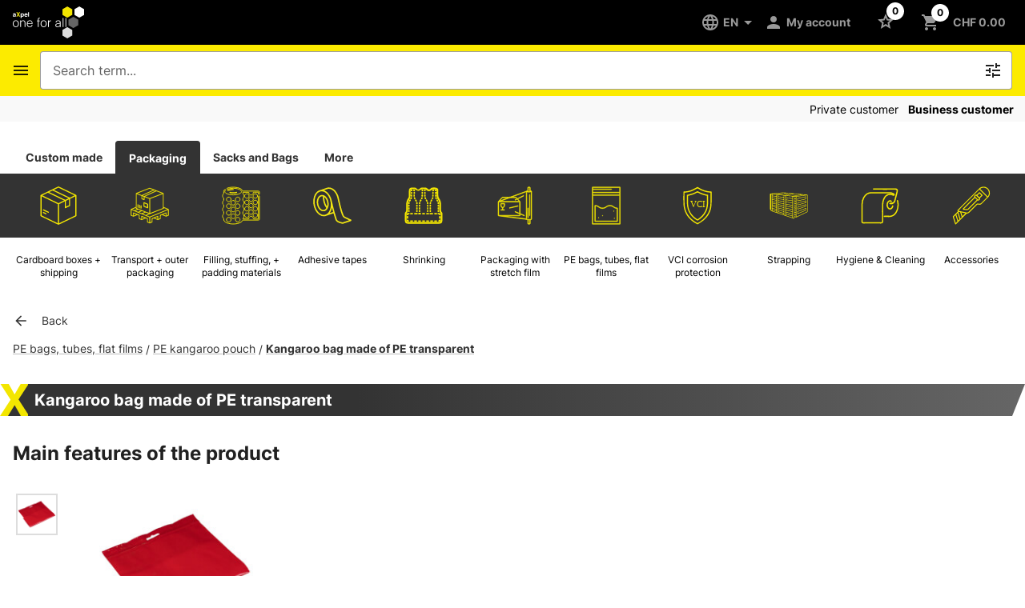

--- FILE ---
content_type: text/html; charset=utf-8
request_url: https://shop.axpel-oneforall.ch/en/products/pe-kangaroo-pouch/kangaroo-bag-made-of-transparent-pe/420204
body_size: 82106
content:
<!DOCTYPE html><html lang="en" data-critters-container><head>
  <meta charset="utf-8">
  <base href="/">
  <meta content="width=device-width, initial-scale=1, viewport-fit=cover" name="viewport">
  <link href="./assets/img/favicon_oneforall.png" rel="icon" type="image/x-icon">
<style>@font-face{font-family:Inter;font-style:normal;font-weight:200;font-display:swap;src:url(Inter-ExtraLight.3a9845e456ff5211.woff2) format("woff2")}@font-face{font-family:Inter;font-style:normal;font-weight:400;font-display:swap;src:url(Inter-Regular.ee79792bcdaa0678.woff2) format("woff2")}@font-face{font-family:Inter;font-style:normal;font-weight:500;font-display:swap;src:url(Inter-Medium.d12939167984f147.woff2) format("woff2")}@font-face{font-family:Inter;font-style:normal;font-weight:700;font-display:swap;src:url(Inter-Bold.06c2c48fd0cee9da.woff2) format("woff2")}html{background:#fff}body{-webkit-text-size-adjust:100%}body{margin:0;font-family:Inter,Roboto,Helvetica Neue,sans-serif}html{--mat-legacy-button-toggle-label-text-font:Inter;--mat-legacy-button-toggle-label-text-line-height:24px;--mat-legacy-button-toggle-label-text-size:16px;--mat-legacy-button-toggle-label-text-tracking:.03125em;--mat-legacy-button-toggle-label-text-weight:400;--mat-standard-button-toggle-label-text-font:Inter;--mat-standard-button-toggle-label-text-line-height:24px;--mat-standard-button-toggle-label-text-size:16px;--mat-standard-button-toggle-label-text-tracking:.03125em;--mat-standard-button-toggle-label-text-weight:400}html{--mat-datepicker-calendar-text-font:Inter;--mat-datepicker-calendar-text-size:13px;--mat-datepicker-calendar-body-label-text-size:14px;--mat-datepicker-calendar-body-label-text-weight:500;--mat-datepicker-calendar-period-button-text-size:14px;--mat-datepicker-calendar-period-button-text-weight:500;--mat-datepicker-calendar-header-text-size:11px;--mat-datepicker-calendar-header-text-weight:400}html{--mat-grid-list-tile-header-primary-text-size:14px;--mat-grid-list-tile-header-secondary-text-size:12px;--mat-grid-list-tile-footer-primary-text-size:14px;--mat-grid-list-tile-footer-secondary-text-size:12px}html{--mat-tree-node-text-font:Inter;--mat-tree-node-text-size:14px;--mat-tree-node-text-weight:400}html{--mdc-list-list-item-label-text-font:Inter;--mdc-list-list-item-label-text-line-height:24px;--mdc-list-list-item-label-text-size:16px;--mdc-list-list-item-label-text-tracking:.03125em;--mdc-list-list-item-label-text-weight:400;--mdc-list-list-item-supporting-text-font:Inter;--mdc-list-list-item-supporting-text-line-height:20px;--mdc-list-list-item-supporting-text-size:14px;--mdc-list-list-item-supporting-text-tracking:.0178571429em;--mdc-list-list-item-supporting-text-weight:400;--mdc-list-list-item-trailing-supporting-text-font:Inter;--mdc-list-list-item-trailing-supporting-text-line-height:20px;--mdc-list-list-item-trailing-supporting-text-size:12px;--mdc-list-list-item-trailing-supporting-text-tracking:.0333333333em;--mdc-list-list-item-trailing-supporting-text-weight:400}html{--mat-paginator-container-text-font:Inter;--mat-paginator-container-text-line-height:20px;--mat-paginator-container-text-size:12px;--mat-paginator-container-text-tracking:.0333333333em;--mat-paginator-container-text-weight:400;--mat-paginator-select-trigger-text-size:12px}html{--mdc-extended-fab-label-text-font:Inter;--mdc-extended-fab-label-text-size:14px;--mdc-extended-fab-label-text-tracking:.0892857143em;--mdc-extended-fab-label-text-weight:500}html{--mat-table-header-headline-font:Inter;--mat-table-header-headline-line-height:22px;--mat-table-header-headline-size:14px;--mat-table-header-headline-weight:500;--mat-table-header-headline-tracking:.0071428571em;--mat-table-row-item-label-text-font:Inter;--mat-table-row-item-label-text-line-height:20px;--mat-table-row-item-label-text-size:14px;--mat-table-row-item-label-text-weight:400;--mat-table-row-item-label-text-tracking:.0178571429em;--mat-table-footer-supporting-text-font:Inter;--mat-table-footer-supporting-text-line-height:20px;--mat-table-footer-supporting-text-size:14px;--mat-table-footer-supporting-text-weight:400;--mat-table-footer-supporting-text-tracking:.0178571429em}html{--mdc-switch-disabled-selected-icon-opacity:.38;--mdc-switch-disabled-track-opacity:.12;--mdc-switch-disabled-unselected-icon-opacity:.38;--mdc-switch-handle-height:20px;--mdc-switch-handle-shape:10px;--mdc-switch-handle-width:20px;--mdc-switch-selected-icon-size:18px;--mdc-switch-track-height:14px;--mdc-switch-track-shape:7px;--mdc-switch-track-width:36px;--mdc-switch-unselected-icon-size:18px;--mdc-switch-selected-focus-state-layer-opacity:.12;--mdc-switch-selected-hover-state-layer-opacity:.04;--mdc-switch-selected-pressed-state-layer-opacity:.1;--mdc-switch-unselected-focus-state-layer-opacity:.12;--mdc-switch-unselected-hover-state-layer-opacity:.04;--mdc-switch-unselected-pressed-state-layer-opacity:.1}html{--mdc-list-list-item-container-shape:0;--mdc-list-list-item-leading-avatar-shape:50%;--mdc-list-list-item-container-color:transparent;--mdc-list-list-item-selected-container-color:transparent;--mdc-list-list-item-leading-avatar-color:transparent;--mdc-list-list-item-leading-icon-size:24px;--mdc-list-list-item-leading-avatar-size:40px;--mdc-list-list-item-trailing-icon-size:24px;--mdc-list-list-item-disabled-state-layer-color:transparent;--mdc-list-list-item-disabled-state-layer-opacity:0;--mdc-list-list-item-disabled-label-text-opacity:.38;--mdc-list-list-item-disabled-leading-icon-opacity:.38;--mdc-list-list-item-disabled-trailing-icon-opacity:.38;--mat-list-active-indicator-color:transparent;--mat-list-active-indicator-shape:4px}html{--mdc-icon-button-icon-size:24px}html{--mdc-fab-container-shape:50%;--mdc-fab-container-elevation-shadow:0px 3px 5px -1px rgba(0, 0, 0, .2), 0px 6px 10px 0px rgba(0, 0, 0, .14), 0px 1px 18px 0px rgba(0, 0, 0, .12);--mdc-fab-focus-container-elevation-shadow:0px 5px 5px -3px rgba(0, 0, 0, .2), 0px 8px 10px 1px rgba(0, 0, 0, .14), 0px 3px 14px 2px rgba(0, 0, 0, .12);--mdc-fab-hover-container-elevation-shadow:0px 5px 5px -3px rgba(0, 0, 0, .2), 0px 8px 10px 1px rgba(0, 0, 0, .14), 0px 3px 14px 2px rgba(0, 0, 0, .12);--mdc-fab-pressed-container-elevation-shadow:0px 7px 8px -4px rgba(0, 0, 0, .2), 0px 12px 17px 2px rgba(0, 0, 0, .14), 0px 5px 22px 4px rgba(0, 0, 0, .12);--mdc-fab-small-container-shape:50%;--mdc-fab-small-container-elevation-shadow:0px 3px 5px -1px rgba(0, 0, 0, .2), 0px 6px 10px 0px rgba(0, 0, 0, .14), 0px 1px 18px 0px rgba(0, 0, 0, .12);--mdc-fab-small-focus-container-elevation-shadow:0px 5px 5px -3px rgba(0, 0, 0, .2), 0px 8px 10px 1px rgba(0, 0, 0, .14), 0px 3px 14px 2px rgba(0, 0, 0, .12);--mdc-fab-small-hover-container-elevation-shadow:0px 5px 5px -3px rgba(0, 0, 0, .2), 0px 8px 10px 1px rgba(0, 0, 0, .14), 0px 3px 14px 2px rgba(0, 0, 0, .12);--mdc-fab-small-pressed-container-elevation-shadow:0px 7px 8px -4px rgba(0, 0, 0, .2), 0px 12px 17px 2px rgba(0, 0, 0, .14), 0px 5px 22px 4px rgba(0, 0, 0, .12);--mdc-extended-fab-container-height:48px;--mdc-extended-fab-container-shape:24px;--mdc-extended-fab-container-elevation-shadow:0px 3px 5px -1px rgba(0, 0, 0, .2), 0px 6px 10px 0px rgba(0, 0, 0, .14), 0px 1px 18px 0px rgba(0, 0, 0, .12);--mdc-extended-fab-focus-container-elevation-shadow:0px 5px 5px -3px rgba(0, 0, 0, .2), 0px 8px 10px 1px rgba(0, 0, 0, .14), 0px 3px 14px 2px rgba(0, 0, 0, .12);--mdc-extended-fab-hover-container-elevation-shadow:0px 5px 5px -3px rgba(0, 0, 0, .2), 0px 8px 10px 1px rgba(0, 0, 0, .14), 0px 3px 14px 2px rgba(0, 0, 0, .12);--mdc-extended-fab-pressed-container-elevation-shadow:0px 7px 8px -4px rgba(0, 0, 0, .2), 0px 12px 17px 2px rgba(0, 0, 0, .14), 0px 5px 22px 4px rgba(0, 0, 0, .12)}html{--mat-table-row-item-outline-width:1px}html{--mat-legacy-button-toggle-height:36px;--mat-legacy-button-toggle-shape:2px;--mat-legacy-button-toggle-focus-state-layer-opacity:1;--mat-standard-button-toggle-shape:4px;--mat-standard-button-toggle-hover-state-layer-opacity:.04;--mat-standard-button-toggle-focus-state-layer-opacity:.12}html{--mat-datepicker-calendar-container-shape:4px;--mat-datepicker-calendar-container-touch-shape:4px;--mat-datepicker-calendar-container-elevation-shadow:0px 2px 4px -1px rgba(0, 0, 0, .2), 0px 4px 5px 0px rgba(0, 0, 0, .14), 0px 1px 10px 0px rgba(0, 0, 0, .12);--mat-datepicker-calendar-container-touch-elevation-shadow:0px 11px 15px -7px rgba(0, 0, 0, .2), 0px 24px 38px 3px rgba(0, 0, 0, .14), 0px 9px 46px 8px rgba(0, 0, 0, .12)}html{--mat-divider-width:1px}html{--mat-ripple-color:rgba(0, 0, 0, .1)}html{--mat-option-selected-state-label-text-color:var(--primary-color, rgb(252, 235, 0));--mat-option-label-text-color:rgba(0, 0, 0, .87);--mat-option-hover-state-layer-color:rgba(0, 0, 0, .04);--mat-option-focus-state-layer-color:rgba(0, 0, 0, .04);--mat-option-selected-state-layer-color:rgba(0, 0, 0, .04)}html{--mat-optgroup-label-text-color:rgba(0, 0, 0, .87)}html{--mat-full-pseudo-checkbox-selected-icon-color:var(--secondary-color, #000000);--mat-full-pseudo-checkbox-selected-checkmark-color:#fafafa;--mat-full-pseudo-checkbox-unselected-icon-color:rgba(0, 0, 0, .54);--mat-full-pseudo-checkbox-disabled-selected-checkmark-color:#fafafa;--mat-full-pseudo-checkbox-disabled-unselected-icon-color:#b0b0b0;--mat-full-pseudo-checkbox-disabled-selected-icon-color:#b0b0b0;--mat-minimal-pseudo-checkbox-selected-checkmark-color:var(--secondary-color, #000000);--mat-minimal-pseudo-checkbox-disabled-selected-checkmark-color:#b0b0b0}html{--mat-app-background-color:#fafafa;--mat-app-text-color:rgba(0, 0, 0, .87);--mat-app-elevation-shadow-level-0:0px 0px 0px 0px rgba(0, 0, 0, .2), 0px 0px 0px 0px rgba(0, 0, 0, .14), 0px 0px 0px 0px rgba(0, 0, 0, .12);--mat-app-elevation-shadow-level-1:0px 2px 1px -1px rgba(0, 0, 0, .2), 0px 1px 1px 0px rgba(0, 0, 0, .14), 0px 1px 3px 0px rgba(0, 0, 0, .12);--mat-app-elevation-shadow-level-2:0px 3px 1px -2px rgba(0, 0, 0, .2), 0px 2px 2px 0px rgba(0, 0, 0, .14), 0px 1px 5px 0px rgba(0, 0, 0, .12);--mat-app-elevation-shadow-level-3:0px 3px 3px -2px rgba(0, 0, 0, .2), 0px 3px 4px 0px rgba(0, 0, 0, .14), 0px 1px 8px 0px rgba(0, 0, 0, .12);--mat-app-elevation-shadow-level-4:0px 2px 4px -1px rgba(0, 0, 0, .2), 0px 4px 5px 0px rgba(0, 0, 0, .14), 0px 1px 10px 0px rgba(0, 0, 0, .12);--mat-app-elevation-shadow-level-5:0px 3px 5px -1px rgba(0, 0, 0, .2), 0px 5px 8px 0px rgba(0, 0, 0, .14), 0px 1px 14px 0px rgba(0, 0, 0, .12);--mat-app-elevation-shadow-level-6:0px 3px 5px -1px rgba(0, 0, 0, .2), 0px 6px 10px 0px rgba(0, 0, 0, .14), 0px 1px 18px 0px rgba(0, 0, 0, .12);--mat-app-elevation-shadow-level-7:0px 4px 5px -2px rgba(0, 0, 0, .2), 0px 7px 10px 1px rgba(0, 0, 0, .14), 0px 2px 16px 1px rgba(0, 0, 0, .12);--mat-app-elevation-shadow-level-8:0px 5px 5px -3px rgba(0, 0, 0, .2), 0px 8px 10px 1px rgba(0, 0, 0, .14), 0px 3px 14px 2px rgba(0, 0, 0, .12);--mat-app-elevation-shadow-level-9:0px 5px 6px -3px rgba(0, 0, 0, .2), 0px 9px 12px 1px rgba(0, 0, 0, .14), 0px 3px 16px 2px rgba(0, 0, 0, .12);--mat-app-elevation-shadow-level-10:0px 6px 6px -3px rgba(0, 0, 0, .2), 0px 10px 14px 1px rgba(0, 0, 0, .14), 0px 4px 18px 3px rgba(0, 0, 0, .12);--mat-app-elevation-shadow-level-11:0px 6px 7px -4px rgba(0, 0, 0, .2), 0px 11px 15px 1px rgba(0, 0, 0, .14), 0px 4px 20px 3px rgba(0, 0, 0, .12);--mat-app-elevation-shadow-level-12:0px 7px 8px -4px rgba(0, 0, 0, .2), 0px 12px 17px 2px rgba(0, 0, 0, .14), 0px 5px 22px 4px rgba(0, 0, 0, .12);--mat-app-elevation-shadow-level-13:0px 7px 8px -4px rgba(0, 0, 0, .2), 0px 13px 19px 2px rgba(0, 0, 0, .14), 0px 5px 24px 4px rgba(0, 0, 0, .12);--mat-app-elevation-shadow-level-14:0px 7px 9px -4px rgba(0, 0, 0, .2), 0px 14px 21px 2px rgba(0, 0, 0, .14), 0px 5px 26px 4px rgba(0, 0, 0, .12);--mat-app-elevation-shadow-level-15:0px 8px 9px -5px rgba(0, 0, 0, .2), 0px 15px 22px 2px rgba(0, 0, 0, .14), 0px 6px 28px 5px rgba(0, 0, 0, .12);--mat-app-elevation-shadow-level-16:0px 8px 10px -5px rgba(0, 0, 0, .2), 0px 16px 24px 2px rgba(0, 0, 0, .14), 0px 6px 30px 5px rgba(0, 0, 0, .12);--mat-app-elevation-shadow-level-17:0px 8px 11px -5px rgba(0, 0, 0, .2), 0px 17px 26px 2px rgba(0, 0, 0, .14), 0px 6px 32px 5px rgba(0, 0, 0, .12);--mat-app-elevation-shadow-level-18:0px 9px 11px -5px rgba(0, 0, 0, .2), 0px 18px 28px 2px rgba(0, 0, 0, .14), 0px 7px 34px 6px rgba(0, 0, 0, .12);--mat-app-elevation-shadow-level-19:0px 9px 12px -6px rgba(0, 0, 0, .2), 0px 19px 29px 2px rgba(0, 0, 0, .14), 0px 7px 36px 6px rgba(0, 0, 0, .12);--mat-app-elevation-shadow-level-20:0px 10px 13px -6px rgba(0, 0, 0, .2), 0px 20px 31px 3px rgba(0, 0, 0, .14), 0px 8px 38px 7px rgba(0, 0, 0, .12);--mat-app-elevation-shadow-level-21:0px 10px 13px -6px rgba(0, 0, 0, .2), 0px 21px 33px 3px rgba(0, 0, 0, .14), 0px 8px 40px 7px rgba(0, 0, 0, .12);--mat-app-elevation-shadow-level-22:0px 10px 14px -6px rgba(0, 0, 0, .2), 0px 22px 35px 3px rgba(0, 0, 0, .14), 0px 8px 42px 7px rgba(0, 0, 0, .12);--mat-app-elevation-shadow-level-23:0px 11px 14px -7px rgba(0, 0, 0, .2), 0px 23px 36px 3px rgba(0, 0, 0, .14), 0px 9px 44px 8px rgba(0, 0, 0, .12);--mat-app-elevation-shadow-level-24:0px 11px 15px -7px rgba(0, 0, 0, .2), 0px 24px 38px 3px rgba(0, 0, 0, .14), 0px 9px 46px 8px rgba(0, 0, 0, .12)}html{--mat-optgroup-label-text-font:Inter;--mat-optgroup-label-text-line-height:24px;--mat-optgroup-label-text-size:16px;--mat-optgroup-label-text-tracking:.03125em;--mat-optgroup-label-text-weight:400}html{--mat-autocomplete-container-shape:4px;--mat-autocomplete-container-elevation-shadow:0px 5px 5px -3px rgba(0, 0, 0, .2), 0px 8px 10px 1px rgba(0, 0, 0, .14), 0px 3px 14px 2px rgba(0, 0, 0, .12)}html{--mat-autocomplete-background-color:white}html{--mdc-filled-text-field-active-indicator-height:1px;--mdc-filled-text-field-focus-active-indicator-height:2px;--mdc-filled-text-field-container-shape:4px;--mdc-outlined-text-field-outline-width:1px;--mdc-outlined-text-field-focus-outline-width:2px;--mdc-outlined-text-field-container-shape:4px}html{--mdc-filled-text-field-caret-color:var(--secondary-color, #000000);--mdc-filled-text-field-focus-active-indicator-color:var(--secondary-color, #000000);--mdc-filled-text-field-focus-label-text-color:var(--secondary-color, #000000);--mdc-filled-text-field-container-color:whitesmoke;--mdc-filled-text-field-disabled-container-color:#fafafa;--mdc-filled-text-field-label-text-color:rgba(0, 0, 0, .6);--mdc-filled-text-field-hover-label-text-color:rgba(0, 0, 0, .6);--mdc-filled-text-field-disabled-label-text-color:rgba(0, 0, 0, .38);--mdc-filled-text-field-input-text-color:rgba(0, 0, 0, .87);--mdc-filled-text-field-disabled-input-text-color:rgba(0, 0, 0, .38);--mdc-filled-text-field-input-text-placeholder-color:rgba(0, 0, 0, .6);--mdc-filled-text-field-error-hover-label-text-color:#f57c00;--mdc-filled-text-field-error-focus-label-text-color:#f57c00;--mdc-filled-text-field-error-label-text-color:#f57c00;--mdc-filled-text-field-error-caret-color:#f57c00;--mdc-filled-text-field-active-indicator-color:rgba(0, 0, 0, .42);--mdc-filled-text-field-disabled-active-indicator-color:rgba(0, 0, 0, .06);--mdc-filled-text-field-hover-active-indicator-color:rgba(0, 0, 0, .87);--mdc-filled-text-field-error-active-indicator-color:#f57c00;--mdc-filled-text-field-error-focus-active-indicator-color:#f57c00;--mdc-filled-text-field-error-hover-active-indicator-color:#f57c00;--mdc-outlined-text-field-caret-color:var(--secondary-color, #000000);--mdc-outlined-text-field-focus-outline-color:var(--secondary-color, #000000);--mdc-outlined-text-field-focus-label-text-color:var(--secondary-color, #000000);--mdc-outlined-text-field-label-text-color:rgba(0, 0, 0, .6);--mdc-outlined-text-field-hover-label-text-color:rgba(0, 0, 0, .6);--mdc-outlined-text-field-disabled-label-text-color:rgba(0, 0, 0, .38);--mdc-outlined-text-field-input-text-color:rgba(0, 0, 0, .87);--mdc-outlined-text-field-disabled-input-text-color:rgba(0, 0, 0, .38);--mdc-outlined-text-field-input-text-placeholder-color:rgba(0, 0, 0, .6);--mdc-outlined-text-field-error-caret-color:#f57c00;--mdc-outlined-text-field-error-focus-label-text-color:#f57c00;--mdc-outlined-text-field-error-label-text-color:#f57c00;--mdc-outlined-text-field-error-hover-label-text-color:#f57c00;--mdc-outlined-text-field-outline-color:rgba(0, 0, 0, .38);--mdc-outlined-text-field-disabled-outline-color:rgba(0, 0, 0, .06);--mdc-outlined-text-field-hover-outline-color:rgba(0, 0, 0, .87);--mdc-outlined-text-field-error-focus-outline-color:#f57c00;--mdc-outlined-text-field-error-hover-outline-color:#f57c00;--mdc-outlined-text-field-error-outline-color:#f57c00;--mat-form-field-focus-select-arrow-color:var(--secondary-color, #000000);--mat-form-field-disabled-input-text-placeholder-color:rgba(0, 0, 0, .38);--mat-form-field-state-layer-color:rgba(0, 0, 0, .87);--mat-form-field-error-text-color:#f57c00;--mat-form-field-select-option-text-color:inherit;--mat-form-field-select-disabled-option-text-color:GrayText;--mat-form-field-leading-icon-color:unset;--mat-form-field-disabled-leading-icon-color:unset;--mat-form-field-trailing-icon-color:unset;--mat-form-field-disabled-trailing-icon-color:unset;--mat-form-field-error-focus-trailing-icon-color:unset;--mat-form-field-error-hover-trailing-icon-color:unset;--mat-form-field-error-trailing-icon-color:unset;--mat-form-field-enabled-select-arrow-color:rgba(0, 0, 0, .54);--mat-form-field-disabled-select-arrow-color:rgba(0, 0, 0, .38);--mat-form-field-hover-state-layer-opacity:.04;--mat-form-field-focus-state-layer-opacity:.08}html{--mat-form-field-container-height:48px;--mat-form-field-filled-label-display:none;--mat-form-field-container-vertical-padding:12px;--mat-form-field-filled-with-label-container-padding-top:12px;--mat-form-field-filled-with-label-container-padding-bottom:12px}html{--mdc-filled-text-field-label-text-font:Inter;--mdc-filled-text-field-label-text-size:16px;--mdc-filled-text-field-label-text-tracking:.03125em;--mdc-filled-text-field-label-text-weight:400;--mdc-outlined-text-field-label-text-font:Inter;--mdc-outlined-text-field-label-text-size:16px;--mdc-outlined-text-field-label-text-tracking:.03125em;--mdc-outlined-text-field-label-text-weight:400;--mat-form-field-container-text-font:Inter;--mat-form-field-container-text-line-height:24px;--mat-form-field-container-text-size:16px;--mat-form-field-container-text-tracking:.03125em;--mat-form-field-container-text-weight:400;--mat-form-field-outlined-label-text-populated-size:16px;--mat-form-field-subscript-text-font:Inter;--mat-form-field-subscript-text-line-height:20px;--mat-form-field-subscript-text-size:12px;--mat-form-field-subscript-text-tracking:.0333333333em;--mat-form-field-subscript-text-weight:400}html{--mdc-text-button-container-shape:4px;--mdc-text-button-keep-touch-target:false;--mdc-filled-button-container-shape:4px;--mdc-filled-button-keep-touch-target:false;--mdc-protected-button-container-shape:4px;--mdc-protected-button-container-elevation-shadow:0px 3px 1px -2px rgba(0, 0, 0, .2), 0px 2px 2px 0px rgba(0, 0, 0, .14), 0px 1px 5px 0px rgba(0, 0, 0, .12);--mdc-protected-button-disabled-container-elevation-shadow:0px 0px 0px 0px rgba(0, 0, 0, .2), 0px 0px 0px 0px rgba(0, 0, 0, .14), 0px 0px 0px 0px rgba(0, 0, 0, .12);--mdc-protected-button-focus-container-elevation-shadow:0px 2px 4px -1px rgba(0, 0, 0, .2), 0px 4px 5px 0px rgba(0, 0, 0, .14), 0px 1px 10px 0px rgba(0, 0, 0, .12);--mdc-protected-button-hover-container-elevation-shadow:0px 2px 4px -1px rgba(0, 0, 0, .2), 0px 4px 5px 0px rgba(0, 0, 0, .14), 0px 1px 10px 0px rgba(0, 0, 0, .12);--mdc-protected-button-pressed-container-elevation-shadow:0px 5px 5px -3px rgba(0, 0, 0, .2), 0px 8px 10px 1px rgba(0, 0, 0, .14), 0px 3px 14px 2px rgba(0, 0, 0, .12);--mdc-outlined-button-keep-touch-target:false;--mdc-outlined-button-outline-width:1px;--mdc-outlined-button-container-shape:4px;--mat-text-button-horizontal-padding:8px;--mat-text-button-with-icon-horizontal-padding:8px;--mat-text-button-icon-spacing:8px;--mat-text-button-icon-offset:0;--mat-filled-button-horizontal-padding:16px;--mat-filled-button-icon-spacing:8px;--mat-filled-button-icon-offset:-4px;--mat-protected-button-horizontal-padding:16px;--mat-protected-button-icon-spacing:8px;--mat-protected-button-icon-offset:-4px;--mat-outlined-button-horizontal-padding:15px;--mat-outlined-button-icon-spacing:8px;--mat-outlined-button-icon-offset:-4px}html{--mdc-text-button-label-text-color:black;--mdc-text-button-disabled-label-text-color:rgba(0, 0, 0, .38);--mat-text-button-state-layer-color:black;--mat-text-button-disabled-state-layer-color:black;--mat-text-button-ripple-color:rgba(0, 0, 0, .1);--mat-text-button-hover-state-layer-opacity:.04;--mat-text-button-focus-state-layer-opacity:.12;--mat-text-button-pressed-state-layer-opacity:.12;--mdc-filled-button-container-color:white;--mdc-filled-button-label-text-color:black;--mdc-filled-button-disabled-container-color:rgba(0, 0, 0, .12);--mdc-filled-button-disabled-label-text-color:rgba(0, 0, 0, .38);--mat-filled-button-state-layer-color:black;--mat-filled-button-disabled-state-layer-color:black;--mat-filled-button-ripple-color:rgba(0, 0, 0, .1);--mat-filled-button-hover-state-layer-opacity:.04;--mat-filled-button-focus-state-layer-opacity:.12;--mat-filled-button-pressed-state-layer-opacity:.12;--mdc-protected-button-container-color:white;--mdc-protected-button-label-text-color:black;--mdc-protected-button-disabled-container-color:rgba(0, 0, 0, .12);--mdc-protected-button-disabled-label-text-color:rgba(0, 0, 0, .38);--mat-protected-button-state-layer-color:black;--mat-protected-button-disabled-state-layer-color:black;--mat-protected-button-ripple-color:rgba(0, 0, 0, .1);--mat-protected-button-hover-state-layer-opacity:.04;--mat-protected-button-focus-state-layer-opacity:.12;--mat-protected-button-pressed-state-layer-opacity:.12;--mdc-outlined-button-disabled-outline-color:rgba(0, 0, 0, .12);--mdc-outlined-button-disabled-label-text-color:rgba(0, 0, 0, .38);--mdc-outlined-button-label-text-color:black;--mdc-outlined-button-outline-color:rgba(0, 0, 0, .12);--mat-outlined-button-state-layer-color:black;--mat-outlined-button-disabled-state-layer-color:black;--mat-outlined-button-ripple-color:rgba(0, 0, 0, .1);--mat-outlined-button-hover-state-layer-opacity:.04;--mat-outlined-button-focus-state-layer-opacity:.12;--mat-outlined-button-pressed-state-layer-opacity:.12}html{--mdc-text-button-container-height:36px;--mdc-filled-button-container-height:36px;--mdc-protected-button-container-height:36px;--mdc-outlined-button-container-height:36px;--mat-text-button-touch-target-display:block;--mat-filled-button-touch-target-display:block;--mat-protected-button-touch-target-display:block;--mat-outlined-button-touch-target-display:block}html{--mdc-text-button-label-text-font:Inter;--mdc-text-button-label-text-size:14px;--mdc-text-button-label-text-tracking:.0892857143em;--mdc-text-button-label-text-weight:500;--mdc-text-button-label-text-transform:none;--mdc-filled-button-label-text-font:Inter;--mdc-filled-button-label-text-size:14px;--mdc-filled-button-label-text-tracking:.0892857143em;--mdc-filled-button-label-text-weight:500;--mdc-filled-button-label-text-transform:none;--mdc-protected-button-label-text-font:Inter;--mdc-protected-button-label-text-size:14px;--mdc-protected-button-label-text-tracking:.0892857143em;--mdc-protected-button-label-text-weight:500;--mdc-protected-button-label-text-transform:none;--mdc-outlined-button-label-text-font:Inter;--mdc-outlined-button-label-text-size:14px;--mdc-outlined-button-label-text-tracking:.0892857143em;--mdc-outlined-button-label-text-weight:500;--mdc-outlined-button-label-text-transform:none}html{--mat-badge-container-shape:50%;--mat-badge-container-size:unset;--mat-badge-small-size-container-size:unset;--mat-badge-large-size-container-size:unset;--mat-badge-legacy-container-size:22px;--mat-badge-legacy-small-size-container-size:16px;--mat-badge-legacy-large-size-container-size:28px;--mat-badge-container-offset:-11px 0;--mat-badge-small-size-container-offset:-8px 0;--mat-badge-large-size-container-offset:-14px 0;--mat-badge-container-overlap-offset:-11px;--mat-badge-small-size-container-overlap-offset:-8px;--mat-badge-large-size-container-overlap-offset:-14px;--mat-badge-container-padding:0;--mat-badge-small-size-container-padding:0;--mat-badge-large-size-container-padding:0}html{--mat-badge-background-color:var(--primary-color, rgb(252, 235, 0));--mat-badge-text-color:rgba(0, 0, 0, .87);--mat-badge-disabled-state-background-color:#b9b9b9;--mat-badge-disabled-state-text-color:rgba(0, 0, 0, .38)}html{--mat-badge-text-font:Inter;--mat-badge-text-size:12px;--mat-badge-text-weight:600;--mat-badge-small-size-text-size:9px;--mat-badge-large-size-text-size:24px}html{--mat-icon-color:inherit}html{--mat-menu-container-shape:4px;--mat-menu-divider-bottom-spacing:0;--mat-menu-divider-top-spacing:0;--mat-menu-item-spacing:16px;--mat-menu-item-icon-size:24px;--mat-menu-item-leading-spacing:16px;--mat-menu-item-trailing-spacing:16px;--mat-menu-item-with-icon-leading-spacing:16px;--mat-menu-item-with-icon-trailing-spacing:16px;--mat-menu-base-elevation-level:8}html{--mat-menu-item-label-text-color:rgba(0, 0, 0, .87);--mat-menu-item-icon-color:rgba(0, 0, 0, .87);--mat-menu-item-hover-state-layer-color:rgba(0, 0, 0, .04);--mat-menu-item-focus-state-layer-color:rgba(0, 0, 0, .04);--mat-menu-container-color:white;--mat-menu-divider-color:rgba(0, 0, 0, .12)}html{--mat-menu-item-label-text-font:Inter;--mat-menu-item-label-text-size:16px;--mat-menu-item-label-text-tracking:.03125em;--mat-menu-item-label-text-line-height:24px;--mat-menu-item-label-text-weight:400}html{--mdc-elevated-card-container-shape:4px;--mdc-outlined-card-container-shape:4px;--mdc-outlined-card-outline-width:1px}html{--mdc-elevated-card-container-color:white;--mdc-elevated-card-container-elevation:0px 2px 1px -1px rgba(0, 0, 0, .2), 0px 1px 1px 0px rgba(0, 0, 0, .14), 0px 1px 3px 0px rgba(0, 0, 0, .12);--mdc-outlined-card-container-color:white;--mdc-outlined-card-outline-color:rgba(0, 0, 0, .12);--mdc-outlined-card-container-elevation:0px 0px 0px 0px rgba(0, 0, 0, .2), 0px 0px 0px 0px rgba(0, 0, 0, .14), 0px 0px 0px 0px rgba(0, 0, 0, .12);--mat-card-subtitle-text-color:rgba(0, 0, 0, .54)}html{--mat-card-title-text-font:Inter;--mat-card-title-text-line-height:32px;--mat-card-title-text-size:20px;--mat-card-title-text-tracking:.0125em;--mat-card-title-text-weight:500;--mat-card-subtitle-text-font:Inter;--mat-card-subtitle-text-line-height:22px;--mat-card-subtitle-text-size:14px;--mat-card-subtitle-text-tracking:.0071428571em;--mat-card-subtitle-text-weight:500}html{--mdc-checkbox-disabled-selected-checkmark-color:#fff;--mdc-checkbox-selected-focus-state-layer-opacity:.16;--mdc-checkbox-selected-hover-state-layer-opacity:.04;--mdc-checkbox-selected-pressed-state-layer-opacity:.16;--mdc-checkbox-unselected-focus-state-layer-opacity:.16;--mdc-checkbox-unselected-hover-state-layer-opacity:.04;--mdc-checkbox-unselected-pressed-state-layer-opacity:.16}html{--mdc-checkbox-disabled-selected-icon-color:rgba(0, 0, 0, .38);--mdc-checkbox-disabled-unselected-icon-color:rgba(0, 0, 0, .38);--mdc-checkbox-selected-checkmark-color:black;--mdc-checkbox-selected-focus-icon-color:var(--primary-color, rgb(252, 235, 0));--mdc-checkbox-selected-hover-icon-color:var(--primary-color, rgb(252, 235, 0));--mdc-checkbox-selected-icon-color:var(--primary-color, rgb(252, 235, 0));--mdc-checkbox-unselected-focus-icon-color:#212121;--mdc-checkbox-unselected-hover-icon-color:#212121;--mdc-checkbox-unselected-icon-color:rgba(0, 0, 0, .54);--mdc-checkbox-selected-focus-state-layer-color:var(--primary-color, rgb(252, 235, 0));--mdc-checkbox-selected-hover-state-layer-color:var(--primary-color, rgb(252, 235, 0));--mdc-checkbox-selected-pressed-state-layer-color:var(--primary-color, rgb(252, 235, 0));--mdc-checkbox-unselected-focus-state-layer-color:black;--mdc-checkbox-unselected-hover-state-layer-color:black;--mdc-checkbox-unselected-pressed-state-layer-color:black;--mat-checkbox-disabled-label-color:rgba(0, 0, 0, .38);--mat-checkbox-label-text-color:rgba(0, 0, 0, .87)}html{--mdc-checkbox-state-layer-size:40px;--mat-checkbox-touch-target-display:block}html{--mat-checkbox-label-text-font:Inter;--mat-checkbox-label-text-line-height:20px;--mat-checkbox-label-text-size:14px;--mat-checkbox-label-text-tracking:.0178571429em;--mat-checkbox-label-text-weight:400}html{--mdc-dialog-container-shape:4px;--mat-dialog-container-elevation-shadow:0px 11px 15px -7px rgba(0, 0, 0, .2), 0px 24px 38px 3px rgba(0, 0, 0, .14), 0px 9px 46px 8px rgba(0, 0, 0, .12);--mat-dialog-container-max-width:80vw;--mat-dialog-container-small-max-width:80vw;--mat-dialog-container-min-width:0;--mat-dialog-actions-alignment:start;--mat-dialog-actions-padding:8px;--mat-dialog-content-padding:20px 24px;--mat-dialog-with-actions-content-padding:20px 24px;--mat-dialog-headline-padding:0 24px 9px}html{--mdc-dialog-container-color:white;--mdc-dialog-subhead-color:rgba(0, 0, 0, .87);--mdc-dialog-supporting-text-color:rgba(0, 0, 0, .6)}html{--mdc-dialog-subhead-font:Inter;--mdc-dialog-subhead-line-height:32px;--mdc-dialog-subhead-size:20px;--mdc-dialog-subhead-weight:500;--mdc-dialog-subhead-tracking:.0125em;--mdc-dialog-supporting-text-font:Inter;--mdc-dialog-supporting-text-line-height:24px;--mdc-dialog-supporting-text-size:16px;--mdc-dialog-supporting-text-weight:400;--mdc-dialog-supporting-text-tracking:.03125em}html{--mat-sidenav-container-shape:0;--mat-sidenav-container-elevation-shadow:0px 8px 10px -5px rgba(0, 0, 0, .2), 0px 16px 24px 2px rgba(0, 0, 0, .14), 0px 6px 30px 5px rgba(0, 0, 0, .12);--mat-sidenav-container-width:auto}html{--mat-sidenav-container-divider-color:rgba(0, 0, 0, .12);--mat-sidenav-container-background-color:white;--mat-sidenav-container-text-color:rgba(0, 0, 0, .87);--mat-sidenav-content-background-color:#fafafa;--mat-sidenav-content-text-color:rgba(0, 0, 0, .87);--mat-sidenav-scrim-color:rgba(0, 0, 0, .6)}html{--mdc-slider-active-track-height:6px;--mdc-slider-active-track-shape:9999px;--mdc-slider-handle-height:20px;--mdc-slider-handle-shape:50%;--mdc-slider-handle-width:20px;--mdc-slider-inactive-track-height:4px;--mdc-slider-inactive-track-shape:9999px;--mdc-slider-with-overlap-handle-outline-width:1px;--mdc-slider-with-tick-marks-active-container-opacity:.6;--mdc-slider-with-tick-marks-container-shape:50%;--mdc-slider-with-tick-marks-container-size:2px;--mdc-slider-with-tick-marks-inactive-container-opacity:.6;--mdc-slider-handle-elevation:0px 2px 1px -1px rgba(0, 0, 0, .2), 0px 1px 1px 0px rgba(0, 0, 0, .14), 0px 1px 3px 0px rgba(0, 0, 0, .12);--mat-slider-value-indicator-width:auto;--mat-slider-value-indicator-height:32px;--mat-slider-value-indicator-caret-display:block;--mat-slider-value-indicator-border-radius:4px;--mat-slider-value-indicator-padding:0 12px;--mat-slider-value-indicator-text-transform:none;--mat-slider-value-indicator-container-transform:translateX(-50%)}html{--mdc-slider-handle-color:var(--secondary-color, #000000);--mdc-slider-focus-handle-color:var(--secondary-color, #000000);--mdc-slider-hover-handle-color:var(--secondary-color, #000000);--mdc-slider-active-track-color:var(--secondary-color, #000000);--mdc-slider-inactive-track-color:var(--secondary-color, #000000);--mdc-slider-with-tick-marks-inactive-container-color:var(--secondary-color, #000000);--mdc-slider-with-tick-marks-active-container-color:white;--mdc-slider-disabled-active-track-color:#000;--mdc-slider-disabled-handle-color:#000;--mdc-slider-disabled-inactive-track-color:#000;--mdc-slider-label-container-color:#000;--mdc-slider-label-label-text-color:#fff;--mdc-slider-with-overlap-handle-outline-color:#fff;--mdc-slider-with-tick-marks-disabled-container-color:#000;--mat-slider-ripple-color:var(--secondary-color, #000000);--mat-slider-hover-state-layer-color:rgba(var(--secondary-color, #000000), .05);--mat-slider-focus-state-layer-color:rgba(var(--secondary-color, #000000), .2);--mat-slider-value-indicator-opacity:.6}html{--mdc-slider-label-label-text-font:Inter;--mdc-slider-label-label-text-size:14px;--mdc-slider-label-label-text-line-height:22px;--mdc-slider-label-label-text-tracking:.0071428571em;--mdc-slider-label-label-text-weight:500}html{--mdc-snackbar-container-shape:4px}html{--mdc-snackbar-container-color:#333333;--mdc-snackbar-supporting-text-color:rgba(255, 255, 255, .87);--mat-snack-bar-button-color:var(--secondary-color, #000000)}html{--mdc-snackbar-supporting-text-font:Inter;--mdc-snackbar-supporting-text-line-height:20px;--mdc-snackbar-supporting-text-size:14px;--mdc-snackbar-supporting-text-weight:400}html{--mdc-circular-progress-active-indicator-width:4px;--mdc-circular-progress-size:48px}html{--mdc-circular-progress-active-indicator-color:var(--primary-color, rgb(252, 235, 0))}html{--mdc-linear-progress-active-indicator-height:4px;--mdc-linear-progress-track-height:4px;--mdc-linear-progress-track-shape:0}html{--mdc-secondary-navigation-tab-container-height:48px;--mdc-tab-indicator-active-indicator-height:2px;--mdc-tab-indicator-active-indicator-shape:0;--mat-tab-header-divider-color:transparent;--mat-tab-header-divider-height:0}html{--mdc-plain-tooltip-container-shape:4px;--mdc-plain-tooltip-supporting-text-line-height:16px}html{--mdc-plain-tooltip-container-color:#616161;--mdc-plain-tooltip-supporting-text-color:#fff}html{--mdc-plain-tooltip-supporting-text-font:Inter;--mdc-plain-tooltip-supporting-text-size:12px;--mdc-plain-tooltip-supporting-text-weight:400;--mdc-plain-tooltip-supporting-text-tracking:.0333333333em}html{--mat-expansion-container-shape:4px;--mat-expansion-legacy-header-indicator-display:inline-block;--mat-expansion-header-indicator-display:none}html{--mat-expansion-container-background-color:white;--mat-expansion-container-text-color:rgba(0, 0, 0, .87);--mat-expansion-actions-divider-color:rgba(0, 0, 0, .12);--mat-expansion-header-hover-state-layer-color:rgba(0, 0, 0, .04);--mat-expansion-header-focus-state-layer-color:rgba(0, 0, 0, .04);--mat-expansion-header-disabled-state-text-color:rgba(0, 0, 0, .26);--mat-expansion-header-text-color:rgba(0, 0, 0, .87);--mat-expansion-header-description-color:rgba(0, 0, 0, .54);--mat-expansion-header-indicator-color:rgba(0, 0, 0, .54)}html{--mat-expansion-header-collapsed-state-height:48px;--mat-expansion-header-expanded-state-height:64px}html{--mat-expansion-header-text-font:Inter;--mat-expansion-header-text-size:14px;--mat-expansion-header-text-weight:500;--mat-expansion-header-text-line-height:inherit;--mat-expansion-header-text-tracking:inherit;--mat-expansion-container-text-font:Inter;--mat-expansion-container-text-line-height:20px;--mat-expansion-container-text-size:14px;--mat-expansion-container-text-tracking:.0178571429em;--mat-expansion-container-text-weight:400}html{--mdc-radio-disabled-selected-icon-opacity:.38;--mdc-radio-disabled-unselected-icon-opacity:.38;--mdc-radio-state-layer-size:40px}html{--mdc-radio-state-layer-size:40px;--mat-radio-touch-target-display:block}html{--mat-radio-label-text-font:Inter;--mat-radio-label-text-line-height:20px;--mat-radio-label-text-size:14px;--mat-radio-label-text-tracking:.0178571429em;--mat-radio-label-text-weight:400}html{--mat-select-container-elevation-shadow:0px 5px 5px -3px rgba(0, 0, 0, .2), 0px 8px 10px 1px rgba(0, 0, 0, .14), 0px 3px 14px 2px rgba(0, 0, 0, .12)}html{--mat-select-panel-background-color:white;--mat-select-enabled-trigger-text-color:rgba(0, 0, 0, .87);--mat-select-disabled-trigger-text-color:rgba(0, 0, 0, .38);--mat-select-placeholder-text-color:rgba(0, 0, 0, .6);--mat-select-enabled-arrow-color:rgba(0, 0, 0, .54);--mat-select-disabled-arrow-color:rgba(0, 0, 0, .38);--mat-select-focused-arrow-color:var(--secondary-color, #000000);--mat-select-invalid-arrow-color:rgba(245, 124, 0, .87)}html{--mat-select-arrow-transform:none}html{--mat-select-trigger-text-font:Inter;--mat-select-trigger-text-line-height:24px;--mat-select-trigger-text-size:16px;--mat-select-trigger-text-tracking:.03125em;--mat-select-trigger-text-weight:400}html{--mat-option-selected-state-label-text-color:var(--secondary-color, #000000);--mat-option-label-text-color:rgba(0, 0, 0, .87);--mat-option-hover-state-layer-color:rgba(0, 0, 0, .04);--mat-option-focus-state-layer-color:rgba(0, 0, 0, .04);--mat-option-selected-state-layer-color:rgba(0, 0, 0, .04)}html{--mat-option-label-text-font:Inter;--mat-option-label-text-line-height:24px;--mat-option-label-text-size:16px;--mat-option-label-text-tracking:.03125em;--mat-option-label-text-weight:400}html{--mat-stepper-header-icon-foreground-color:rgba(0, 0, 0, .87);--mat-stepper-header-selected-state-icon-background-color:var(--primary-color, rgb(252, 235, 0));--mat-stepper-header-selected-state-icon-foreground-color:rgba(0, 0, 0, .87);--mat-stepper-header-done-state-icon-background-color:var(--primary-color, rgb(252, 235, 0));--mat-stepper-header-done-state-icon-foreground-color:rgba(0, 0, 0, .87);--mat-stepper-header-edit-state-icon-background-color:var(--primary-color, rgb(252, 235, 0));--mat-stepper-header-edit-state-icon-foreground-color:rgba(0, 0, 0, .87);--mat-stepper-container-color:white;--mat-stepper-line-color:rgba(0, 0, 0, .12);--mat-stepper-header-hover-state-layer-color:rgba(0, 0, 0, .04);--mat-stepper-header-focus-state-layer-color:rgba(0, 0, 0, .04);--mat-stepper-header-label-text-color:rgba(0, 0, 0, .54);--mat-stepper-header-optional-label-text-color:rgba(0, 0, 0, .54);--mat-stepper-header-selected-state-label-text-color:rgba(0, 0, 0, .87);--mat-stepper-header-error-state-label-text-color:#f57c00;--mat-stepper-header-icon-background-color:rgba(0, 0, 0, .54);--mat-stepper-header-error-state-icon-foreground-color:#f57c00;--mat-stepper-header-error-state-icon-background-color:transparent}html{--mat-stepper-header-height:72px}html{--mat-stepper-container-text-font:Inter;--mat-stepper-header-label-text-font:Inter;--mat-stepper-header-label-text-size:14px;--mat-stepper-header-label-text-weight:400;--mat-stepper-header-error-state-label-text-size:16px;--mat-stepper-header-selected-state-label-text-size:16px;--mat-stepper-header-selected-state-label-text-weight:400}html{--mat-toolbar-container-background-color:whitesmoke;--mat-toolbar-container-text-color:rgba(0, 0, 0, .87)}html{--mat-toolbar-standard-height:64px;--mat-toolbar-mobile-height:56px}html{--mat-toolbar-title-text-font:Inter;--mat-toolbar-title-text-line-height:32px;--mat-toolbar-title-text-size:20px;--mat-toolbar-title-text-tracking:.0125em;--mat-toolbar-title-text-weight:500}html{--mat-bottom-sheet-container-shape:4px}html{--mat-bottom-sheet-container-text-color:rgba(0, 0, 0, .87);--mat-bottom-sheet-container-background-color:white}html{--mat-bottom-sheet-container-text-font:Inter;--mat-bottom-sheet-container-text-line-height:20px;--mat-bottom-sheet-container-text-size:14px;--mat-bottom-sheet-container-text-tracking:.0178571429em;--mat-bottom-sheet-container-text-weight:400}</style><style>@font-face{font-family:Inter;font-style:normal;font-weight:200;font-display:swap;src:url(Inter-ExtraLight.3a9845e456ff5211.woff2) format("woff2")}@font-face{font-family:Inter;font-style:normal;font-weight:400;font-display:swap;src:url(Inter-Regular.ee79792bcdaa0678.woff2) format("woff2")}@font-face{font-family:Inter;font-style:normal;font-weight:500;font-display:swap;src:url(Inter-Medium.d12939167984f147.woff2) format("woff2")}@font-face{font-family:Inter;font-style:normal;font-weight:700;font-display:swap;src:url(Inter-Bold.06c2c48fd0cee9da.woff2) format("woff2")}html{background:#fff}body{-webkit-text-size-adjust:100%}body,button,input{margin:0;font-family:Inter,Roboto,Helvetica Neue,sans-serif}strong{font-weight:500}.container{max-width:1300px;margin:0 auto;padding-left:env(safe-area-inset-left);padding-right:env(safe-area-inset-right)}.mr-2{margin-right:.5rem!important}.action-button{height:2.875rem}.labels{display:flex;min-height:1.85rem;padding:.25rem 0 0;overflow:hidden}.labels .label-image{height:1.5rem;width:1.5rem;margin-right:.5rem}input::-webkit-outer-spin-button,input::-webkit-inner-spin-button{-webkit-appearance:none;margin:0}input[type=number]{-moz-appearance:textfield}.product-descriptions .description p a{text-decoration-line:underline;text-decoration-color:var(--primary-color, rgb(252, 235, 0));text-decoration-thickness:2px;text-underline-offset:2px;color:var(--secondary-color, #000000);font-weight:700;cursor:pointer}.cdk-visually-hidden{border:0;clip:rect(0 0 0 0);height:1px;margin:-1px;overflow:hidden;padding:0;position:absolute;width:1px;white-space:nowrap;outline:0;-webkit-appearance:none;-moz-appearance:none;left:0}.mat-mdc-focus-indicator{position:relative}.mat-mdc-focus-indicator:before{inset:0;position:absolute;box-sizing:border-box;pointer-events:none;display:var(--mat-mdc-focus-indicator-display, none);border:var(--mat-mdc-focus-indicator-border-width, 3px) var(--mat-mdc-focus-indicator-border-style, solid) var(--mat-mdc-focus-indicator-border-color, transparent);border-radius:var(--mat-mdc-focus-indicator-border-radius, 4px)}.mat-mdc-focus-indicator:focus:before{content:""}html{--mat-legacy-button-toggle-label-text-font: Inter;--mat-legacy-button-toggle-label-text-line-height: 24px;--mat-legacy-button-toggle-label-text-size: 16px;--mat-legacy-button-toggle-label-text-tracking: .03125em;--mat-legacy-button-toggle-label-text-weight: 400;--mat-standard-button-toggle-label-text-font: Inter;--mat-standard-button-toggle-label-text-line-height: 24px;--mat-standard-button-toggle-label-text-size: 16px;--mat-standard-button-toggle-label-text-tracking: .03125em;--mat-standard-button-toggle-label-text-weight: 400}html{--mat-datepicker-calendar-text-font: Inter;--mat-datepicker-calendar-text-size: 13px;--mat-datepicker-calendar-body-label-text-size: 14px;--mat-datepicker-calendar-body-label-text-weight: 500;--mat-datepicker-calendar-period-button-text-size: 14px;--mat-datepicker-calendar-period-button-text-weight: 500;--mat-datepicker-calendar-header-text-size: 11px;--mat-datepicker-calendar-header-text-weight: 400}html{--mat-grid-list-tile-header-primary-text-size: 14px;--mat-grid-list-tile-header-secondary-text-size: 12px;--mat-grid-list-tile-footer-primary-text-size: 14px;--mat-grid-list-tile-footer-secondary-text-size: 12px}html{--mat-tree-node-text-font: Inter;--mat-tree-node-text-size: 14px;--mat-tree-node-text-weight: 400}html{--mdc-list-list-item-label-text-font: Inter;--mdc-list-list-item-label-text-line-height: 24px;--mdc-list-list-item-label-text-size: 16px;--mdc-list-list-item-label-text-tracking: .03125em;--mdc-list-list-item-label-text-weight: 400;--mdc-list-list-item-supporting-text-font: Inter;--mdc-list-list-item-supporting-text-line-height: 20px;--mdc-list-list-item-supporting-text-size: 14px;--mdc-list-list-item-supporting-text-tracking: .0178571429em;--mdc-list-list-item-supporting-text-weight: 400;--mdc-list-list-item-trailing-supporting-text-font: Inter;--mdc-list-list-item-trailing-supporting-text-line-height: 20px;--mdc-list-list-item-trailing-supporting-text-size: 12px;--mdc-list-list-item-trailing-supporting-text-tracking: .0333333333em;--mdc-list-list-item-trailing-supporting-text-weight: 400}html{--mat-paginator-container-text-font: Inter;--mat-paginator-container-text-line-height: 20px;--mat-paginator-container-text-size: 12px;--mat-paginator-container-text-tracking: .0333333333em;--mat-paginator-container-text-weight: 400;--mat-paginator-select-trigger-text-size: 12px}html{--mdc-extended-fab-label-text-font: Inter;--mdc-extended-fab-label-text-size: 14px;--mdc-extended-fab-label-text-tracking: .0892857143em;--mdc-extended-fab-label-text-weight: 500}html{--mat-table-header-headline-font: Inter;--mat-table-header-headline-line-height: 22px;--mat-table-header-headline-size: 14px;--mat-table-header-headline-weight: 500;--mat-table-header-headline-tracking: .0071428571em;--mat-table-row-item-label-text-font: Inter;--mat-table-row-item-label-text-line-height: 20px;--mat-table-row-item-label-text-size: 14px;--mat-table-row-item-label-text-weight: 400;--mat-table-row-item-label-text-tracking: .0178571429em;--mat-table-footer-supporting-text-font: Inter;--mat-table-footer-supporting-text-line-height: 20px;--mat-table-footer-supporting-text-size: 14px;--mat-table-footer-supporting-text-weight: 400;--mat-table-footer-supporting-text-tracking: .0178571429em}html{--mdc-switch-disabled-selected-icon-opacity: .38;--mdc-switch-disabled-track-opacity: .12;--mdc-switch-disabled-unselected-icon-opacity: .38;--mdc-switch-handle-height: 20px;--mdc-switch-handle-shape: 10px;--mdc-switch-handle-width: 20px;--mdc-switch-selected-icon-size: 18px;--mdc-switch-track-height: 14px;--mdc-switch-track-shape: 7px;--mdc-switch-track-width: 36px;--mdc-switch-unselected-icon-size: 18px;--mdc-switch-selected-focus-state-layer-opacity: .12;--mdc-switch-selected-hover-state-layer-opacity: .04;--mdc-switch-selected-pressed-state-layer-opacity: .1;--mdc-switch-unselected-focus-state-layer-opacity: .12;--mdc-switch-unselected-hover-state-layer-opacity: .04;--mdc-switch-unselected-pressed-state-layer-opacity: .1}html{--mdc-list-list-item-container-shape: 0;--mdc-list-list-item-leading-avatar-shape: 50%;--mdc-list-list-item-container-color: transparent;--mdc-list-list-item-selected-container-color: transparent;--mdc-list-list-item-leading-avatar-color: transparent;--mdc-list-list-item-leading-icon-size: 24px;--mdc-list-list-item-leading-avatar-size: 40px;--mdc-list-list-item-trailing-icon-size: 24px;--mdc-list-list-item-disabled-state-layer-color: transparent;--mdc-list-list-item-disabled-state-layer-opacity: 0;--mdc-list-list-item-disabled-label-text-opacity: .38;--mdc-list-list-item-disabled-leading-icon-opacity: .38;--mdc-list-list-item-disabled-trailing-icon-opacity: .38;--mat-list-active-indicator-color: transparent;--mat-list-active-indicator-shape: 4px}html{--mdc-icon-button-icon-size: 24px}html{--mdc-fab-container-shape: 50%;--mdc-fab-container-elevation-shadow: 0px 3px 5px -1px rgba(0, 0, 0, .2), 0px 6px 10px 0px rgba(0, 0, 0, .14), 0px 1px 18px 0px rgba(0, 0, 0, .12);--mdc-fab-focus-container-elevation-shadow: 0px 5px 5px -3px rgba(0, 0, 0, .2), 0px 8px 10px 1px rgba(0, 0, 0, .14), 0px 3px 14px 2px rgba(0, 0, 0, .12);--mdc-fab-hover-container-elevation-shadow: 0px 5px 5px -3px rgba(0, 0, 0, .2), 0px 8px 10px 1px rgba(0, 0, 0, .14), 0px 3px 14px 2px rgba(0, 0, 0, .12);--mdc-fab-pressed-container-elevation-shadow: 0px 7px 8px -4px rgba(0, 0, 0, .2), 0px 12px 17px 2px rgba(0, 0, 0, .14), 0px 5px 22px 4px rgba(0, 0, 0, .12);--mdc-fab-small-container-shape: 50%;--mdc-fab-small-container-elevation-shadow: 0px 3px 5px -1px rgba(0, 0, 0, .2), 0px 6px 10px 0px rgba(0, 0, 0, .14), 0px 1px 18px 0px rgba(0, 0, 0, .12);--mdc-fab-small-focus-container-elevation-shadow: 0px 5px 5px -3px rgba(0, 0, 0, .2), 0px 8px 10px 1px rgba(0, 0, 0, .14), 0px 3px 14px 2px rgba(0, 0, 0, .12);--mdc-fab-small-hover-container-elevation-shadow: 0px 5px 5px -3px rgba(0, 0, 0, .2), 0px 8px 10px 1px rgba(0, 0, 0, .14), 0px 3px 14px 2px rgba(0, 0, 0, .12);--mdc-fab-small-pressed-container-elevation-shadow: 0px 7px 8px -4px rgba(0, 0, 0, .2), 0px 12px 17px 2px rgba(0, 0, 0, .14), 0px 5px 22px 4px rgba(0, 0, 0, .12);--mdc-extended-fab-container-height: 48px;--mdc-extended-fab-container-shape: 24px;--mdc-extended-fab-container-elevation-shadow: 0px 3px 5px -1px rgba(0, 0, 0, .2), 0px 6px 10px 0px rgba(0, 0, 0, .14), 0px 1px 18px 0px rgba(0, 0, 0, .12);--mdc-extended-fab-focus-container-elevation-shadow: 0px 5px 5px -3px rgba(0, 0, 0, .2), 0px 8px 10px 1px rgba(0, 0, 0, .14), 0px 3px 14px 2px rgba(0, 0, 0, .12);--mdc-extended-fab-hover-container-elevation-shadow: 0px 5px 5px -3px rgba(0, 0, 0, .2), 0px 8px 10px 1px rgba(0, 0, 0, .14), 0px 3px 14px 2px rgba(0, 0, 0, .12);--mdc-extended-fab-pressed-container-elevation-shadow: 0px 7px 8px -4px rgba(0, 0, 0, .2), 0px 12px 17px 2px rgba(0, 0, 0, .14), 0px 5px 22px 4px rgba(0, 0, 0, .12)}html{--mat-table-row-item-outline-width: 1px}html{--mat-legacy-button-toggle-height: 36px;--mat-legacy-button-toggle-shape: 2px;--mat-legacy-button-toggle-focus-state-layer-opacity: 1;--mat-standard-button-toggle-shape: 4px;--mat-standard-button-toggle-hover-state-layer-opacity: .04;--mat-standard-button-toggle-focus-state-layer-opacity: .12}html{--mat-datepicker-calendar-container-shape: 4px;--mat-datepicker-calendar-container-touch-shape: 4px;--mat-datepicker-calendar-container-elevation-shadow: 0px 2px 4px -1px rgba(0, 0, 0, .2), 0px 4px 5px 0px rgba(0, 0, 0, .14), 0px 1px 10px 0px rgba(0, 0, 0, .12);--mat-datepicker-calendar-container-touch-elevation-shadow: 0px 11px 15px -7px rgba(0, 0, 0, .2), 0px 24px 38px 3px rgba(0, 0, 0, .14), 0px 9px 46px 8px rgba(0, 0, 0, .12)}html{--mat-divider-width: 1px}html{--mat-ripple-color: rgba(0, 0, 0, .1)}html{--mat-option-selected-state-label-text-color: var(--primary-color, rgb(252, 235, 0));--mat-option-label-text-color: rgba(0, 0, 0, .87);--mat-option-hover-state-layer-color: rgba(0, 0, 0, .04);--mat-option-focus-state-layer-color: rgba(0, 0, 0, .04);--mat-option-selected-state-layer-color: rgba(0, 0, 0, .04)}html{--mat-optgroup-label-text-color: rgba(0, 0, 0, .87)}.mat-primary{--mat-full-pseudo-checkbox-selected-icon-color: var(--primary-color, rgb(252, 235, 0));--mat-full-pseudo-checkbox-selected-checkmark-color: #fafafa;--mat-full-pseudo-checkbox-unselected-icon-color: rgba(0, 0, 0, .54);--mat-full-pseudo-checkbox-disabled-selected-checkmark-color: #fafafa;--mat-full-pseudo-checkbox-disabled-unselected-icon-color: #b0b0b0;--mat-full-pseudo-checkbox-disabled-selected-icon-color: #b0b0b0;--mat-minimal-pseudo-checkbox-selected-checkmark-color: var(--primary-color, rgb(252, 235, 0));--mat-minimal-pseudo-checkbox-disabled-selected-checkmark-color: #b0b0b0}html{--mat-full-pseudo-checkbox-selected-icon-color: var(--secondary-color, #000000);--mat-full-pseudo-checkbox-selected-checkmark-color: #fafafa;--mat-full-pseudo-checkbox-unselected-icon-color: rgba(0, 0, 0, .54);--mat-full-pseudo-checkbox-disabled-selected-checkmark-color: #fafafa;--mat-full-pseudo-checkbox-disabled-unselected-icon-color: #b0b0b0;--mat-full-pseudo-checkbox-disabled-selected-icon-color: #b0b0b0;--mat-minimal-pseudo-checkbox-selected-checkmark-color: var(--secondary-color, #000000);--mat-minimal-pseudo-checkbox-disabled-selected-checkmark-color: #b0b0b0}html{--mat-app-background-color: #fafafa;--mat-app-text-color: rgba(0, 0, 0, .87);--mat-app-elevation-shadow-level-0: 0px 0px 0px 0px rgba(0, 0, 0, .2), 0px 0px 0px 0px rgba(0, 0, 0, .14), 0px 0px 0px 0px rgba(0, 0, 0, .12);--mat-app-elevation-shadow-level-1: 0px 2px 1px -1px rgba(0, 0, 0, .2), 0px 1px 1px 0px rgba(0, 0, 0, .14), 0px 1px 3px 0px rgba(0, 0, 0, .12);--mat-app-elevation-shadow-level-2: 0px 3px 1px -2px rgba(0, 0, 0, .2), 0px 2px 2px 0px rgba(0, 0, 0, .14), 0px 1px 5px 0px rgba(0, 0, 0, .12);--mat-app-elevation-shadow-level-3: 0px 3px 3px -2px rgba(0, 0, 0, .2), 0px 3px 4px 0px rgba(0, 0, 0, .14), 0px 1px 8px 0px rgba(0, 0, 0, .12);--mat-app-elevation-shadow-level-4: 0px 2px 4px -1px rgba(0, 0, 0, .2), 0px 4px 5px 0px rgba(0, 0, 0, .14), 0px 1px 10px 0px rgba(0, 0, 0, .12);--mat-app-elevation-shadow-level-5: 0px 3px 5px -1px rgba(0, 0, 0, .2), 0px 5px 8px 0px rgba(0, 0, 0, .14), 0px 1px 14px 0px rgba(0, 0, 0, .12);--mat-app-elevation-shadow-level-6: 0px 3px 5px -1px rgba(0, 0, 0, .2), 0px 6px 10px 0px rgba(0, 0, 0, .14), 0px 1px 18px 0px rgba(0, 0, 0, .12);--mat-app-elevation-shadow-level-7: 0px 4px 5px -2px rgba(0, 0, 0, .2), 0px 7px 10px 1px rgba(0, 0, 0, .14), 0px 2px 16px 1px rgba(0, 0, 0, .12);--mat-app-elevation-shadow-level-8: 0px 5px 5px -3px rgba(0, 0, 0, .2), 0px 8px 10px 1px rgba(0, 0, 0, .14), 0px 3px 14px 2px rgba(0, 0, 0, .12);--mat-app-elevation-shadow-level-9: 0px 5px 6px -3px rgba(0, 0, 0, .2), 0px 9px 12px 1px rgba(0, 0, 0, .14), 0px 3px 16px 2px rgba(0, 0, 0, .12);--mat-app-elevation-shadow-level-10: 0px 6px 6px -3px rgba(0, 0, 0, .2), 0px 10px 14px 1px rgba(0, 0, 0, .14), 0px 4px 18px 3px rgba(0, 0, 0, .12);--mat-app-elevation-shadow-level-11: 0px 6px 7px -4px rgba(0, 0, 0, .2), 0px 11px 15px 1px rgba(0, 0, 0, .14), 0px 4px 20px 3px rgba(0, 0, 0, .12);--mat-app-elevation-shadow-level-12: 0px 7px 8px -4px rgba(0, 0, 0, .2), 0px 12px 17px 2px rgba(0, 0, 0, .14), 0px 5px 22px 4px rgba(0, 0, 0, .12);--mat-app-elevation-shadow-level-13: 0px 7px 8px -4px rgba(0, 0, 0, .2), 0px 13px 19px 2px rgba(0, 0, 0, .14), 0px 5px 24px 4px rgba(0, 0, 0, .12);--mat-app-elevation-shadow-level-14: 0px 7px 9px -4px rgba(0, 0, 0, .2), 0px 14px 21px 2px rgba(0, 0, 0, .14), 0px 5px 26px 4px rgba(0, 0, 0, .12);--mat-app-elevation-shadow-level-15: 0px 8px 9px -5px rgba(0, 0, 0, .2), 0px 15px 22px 2px rgba(0, 0, 0, .14), 0px 6px 28px 5px rgba(0, 0, 0, .12);--mat-app-elevation-shadow-level-16: 0px 8px 10px -5px rgba(0, 0, 0, .2), 0px 16px 24px 2px rgba(0, 0, 0, .14), 0px 6px 30px 5px rgba(0, 0, 0, .12);--mat-app-elevation-shadow-level-17: 0px 8px 11px -5px rgba(0, 0, 0, .2), 0px 17px 26px 2px rgba(0, 0, 0, .14), 0px 6px 32px 5px rgba(0, 0, 0, .12);--mat-app-elevation-shadow-level-18: 0px 9px 11px -5px rgba(0, 0, 0, .2), 0px 18px 28px 2px rgba(0, 0, 0, .14), 0px 7px 34px 6px rgba(0, 0, 0, .12);--mat-app-elevation-shadow-level-19: 0px 9px 12px -6px rgba(0, 0, 0, .2), 0px 19px 29px 2px rgba(0, 0, 0, .14), 0px 7px 36px 6px rgba(0, 0, 0, .12);--mat-app-elevation-shadow-level-20: 0px 10px 13px -6px rgba(0, 0, 0, .2), 0px 20px 31px 3px rgba(0, 0, 0, .14), 0px 8px 38px 7px rgba(0, 0, 0, .12);--mat-app-elevation-shadow-level-21: 0px 10px 13px -6px rgba(0, 0, 0, .2), 0px 21px 33px 3px rgba(0, 0, 0, .14), 0px 8px 40px 7px rgba(0, 0, 0, .12);--mat-app-elevation-shadow-level-22: 0px 10px 14px -6px rgba(0, 0, 0, .2), 0px 22px 35px 3px rgba(0, 0, 0, .14), 0px 8px 42px 7px rgba(0, 0, 0, .12);--mat-app-elevation-shadow-level-23: 0px 11px 14px -7px rgba(0, 0, 0, .2), 0px 23px 36px 3px rgba(0, 0, 0, .14), 0px 9px 44px 8px rgba(0, 0, 0, .12);--mat-app-elevation-shadow-level-24: 0px 11px 15px -7px rgba(0, 0, 0, .2), 0px 24px 38px 3px rgba(0, 0, 0, .14), 0px 9px 46px 8px rgba(0, 0, 0, .12)}html{--mat-optgroup-label-text-font: Inter;--mat-optgroup-label-text-line-height: 24px;--mat-optgroup-label-text-size: 16px;--mat-optgroup-label-text-tracking: .03125em;--mat-optgroup-label-text-weight: 400}html{--mat-autocomplete-container-shape: 4px;--mat-autocomplete-container-elevation-shadow: 0px 5px 5px -3px rgba(0, 0, 0, .2), 0px 8px 10px 1px rgba(0, 0, 0, .14), 0px 3px 14px 2px rgba(0, 0, 0, .12)}html{--mat-autocomplete-background-color: white}html{--mdc-filled-text-field-active-indicator-height: 1px;--mdc-filled-text-field-focus-active-indicator-height: 2px;--mdc-filled-text-field-container-shape: 4px;--mdc-outlined-text-field-outline-width: 1px;--mdc-outlined-text-field-focus-outline-width: 2px;--mdc-outlined-text-field-container-shape: 4px}html{--mdc-filled-text-field-caret-color: var(--secondary-color, #000000);--mdc-filled-text-field-focus-active-indicator-color: var(--secondary-color, #000000);--mdc-filled-text-field-focus-label-text-color: var(--secondary-color, #000000);--mdc-filled-text-field-container-color: whitesmoke;--mdc-filled-text-field-disabled-container-color: #fafafa;--mdc-filled-text-field-label-text-color: rgba(0, 0, 0, .6);--mdc-filled-text-field-hover-label-text-color: rgba(0, 0, 0, .6);--mdc-filled-text-field-disabled-label-text-color: rgba(0, 0, 0, .38);--mdc-filled-text-field-input-text-color: rgba(0, 0, 0, .87);--mdc-filled-text-field-disabled-input-text-color: rgba(0, 0, 0, .38);--mdc-filled-text-field-input-text-placeholder-color: rgba(0, 0, 0, .6);--mdc-filled-text-field-error-hover-label-text-color: #f57c00;--mdc-filled-text-field-error-focus-label-text-color: #f57c00;--mdc-filled-text-field-error-label-text-color: #f57c00;--mdc-filled-text-field-error-caret-color: #f57c00;--mdc-filled-text-field-active-indicator-color: rgba(0, 0, 0, .42);--mdc-filled-text-field-disabled-active-indicator-color: rgba(0, 0, 0, .06);--mdc-filled-text-field-hover-active-indicator-color: rgba(0, 0, 0, .87);--mdc-filled-text-field-error-active-indicator-color: #f57c00;--mdc-filled-text-field-error-focus-active-indicator-color: #f57c00;--mdc-filled-text-field-error-hover-active-indicator-color: #f57c00;--mdc-outlined-text-field-caret-color: var(--secondary-color, #000000);--mdc-outlined-text-field-focus-outline-color: var(--secondary-color, #000000);--mdc-outlined-text-field-focus-label-text-color: var(--secondary-color, #000000);--mdc-outlined-text-field-label-text-color: rgba(0, 0, 0, .6);--mdc-outlined-text-field-hover-label-text-color: rgba(0, 0, 0, .6);--mdc-outlined-text-field-disabled-label-text-color: rgba(0, 0, 0, .38);--mdc-outlined-text-field-input-text-color: rgba(0, 0, 0, .87);--mdc-outlined-text-field-disabled-input-text-color: rgba(0, 0, 0, .38);--mdc-outlined-text-field-input-text-placeholder-color: rgba(0, 0, 0, .6);--mdc-outlined-text-field-error-caret-color: #f57c00;--mdc-outlined-text-field-error-focus-label-text-color: #f57c00;--mdc-outlined-text-field-error-label-text-color: #f57c00;--mdc-outlined-text-field-error-hover-label-text-color: #f57c00;--mdc-outlined-text-field-outline-color: rgba(0, 0, 0, .38);--mdc-outlined-text-field-disabled-outline-color: rgba(0, 0, 0, .06);--mdc-outlined-text-field-hover-outline-color: rgba(0, 0, 0, .87);--mdc-outlined-text-field-error-focus-outline-color: #f57c00;--mdc-outlined-text-field-error-hover-outline-color: #f57c00;--mdc-outlined-text-field-error-outline-color: #f57c00;--mat-form-field-focus-select-arrow-color: var(--secondary-color, #000000);--mat-form-field-disabled-input-text-placeholder-color: rgba(0, 0, 0, .38);--mat-form-field-state-layer-color: rgba(0, 0, 0, .87);--mat-form-field-error-text-color: #f57c00;--mat-form-field-select-option-text-color: inherit;--mat-form-field-select-disabled-option-text-color: GrayText;--mat-form-field-leading-icon-color: unset;--mat-form-field-disabled-leading-icon-color: unset;--mat-form-field-trailing-icon-color: unset;--mat-form-field-disabled-trailing-icon-color: unset;--mat-form-field-error-focus-trailing-icon-color: unset;--mat-form-field-error-hover-trailing-icon-color: unset;--mat-form-field-error-trailing-icon-color: unset;--mat-form-field-enabled-select-arrow-color: rgba(0, 0, 0, .54);--mat-form-field-disabled-select-arrow-color: rgba(0, 0, 0, .38);--mat-form-field-hover-state-layer-opacity: .04;--mat-form-field-focus-state-layer-opacity: .08}html{--mat-form-field-container-height: 48px;--mat-form-field-filled-label-display: none;--mat-form-field-container-vertical-padding: 12px;--mat-form-field-filled-with-label-container-padding-top: 12px;--mat-form-field-filled-with-label-container-padding-bottom: 12px}html{--mdc-filled-text-field-label-text-font: Inter;--mdc-filled-text-field-label-text-size: 16px;--mdc-filled-text-field-label-text-tracking: .03125em;--mdc-filled-text-field-label-text-weight: 400;--mdc-outlined-text-field-label-text-font: Inter;--mdc-outlined-text-field-label-text-size: 16px;--mdc-outlined-text-field-label-text-tracking: .03125em;--mdc-outlined-text-field-label-text-weight: 400;--mat-form-field-container-text-font: Inter;--mat-form-field-container-text-line-height: 24px;--mat-form-field-container-text-size: 16px;--mat-form-field-container-text-tracking: .03125em;--mat-form-field-container-text-weight: 400;--mat-form-field-outlined-label-text-populated-size: 16px;--mat-form-field-subscript-text-font: Inter;--mat-form-field-subscript-text-line-height: 20px;--mat-form-field-subscript-text-size: 12px;--mat-form-field-subscript-text-tracking: .0333333333em;--mat-form-field-subscript-text-weight: 400}html{--mdc-text-button-container-shape: 4px;--mdc-text-button-keep-touch-target: false;--mdc-filled-button-container-shape: 4px;--mdc-filled-button-keep-touch-target: false;--mdc-protected-button-container-shape: 4px;--mdc-protected-button-container-elevation-shadow: 0px 3px 1px -2px rgba(0, 0, 0, .2), 0px 2px 2px 0px rgba(0, 0, 0, .14), 0px 1px 5px 0px rgba(0, 0, 0, .12);--mdc-protected-button-disabled-container-elevation-shadow: 0px 0px 0px 0px rgba(0, 0, 0, .2), 0px 0px 0px 0px rgba(0, 0, 0, .14), 0px 0px 0px 0px rgba(0, 0, 0, .12);--mdc-protected-button-focus-container-elevation-shadow: 0px 2px 4px -1px rgba(0, 0, 0, .2), 0px 4px 5px 0px rgba(0, 0, 0, .14), 0px 1px 10px 0px rgba(0, 0, 0, .12);--mdc-protected-button-hover-container-elevation-shadow: 0px 2px 4px -1px rgba(0, 0, 0, .2), 0px 4px 5px 0px rgba(0, 0, 0, .14), 0px 1px 10px 0px rgba(0, 0, 0, .12);--mdc-protected-button-pressed-container-elevation-shadow: 0px 5px 5px -3px rgba(0, 0, 0, .2), 0px 8px 10px 1px rgba(0, 0, 0, .14), 0px 3px 14px 2px rgba(0, 0, 0, .12);--mdc-outlined-button-keep-touch-target: false;--mdc-outlined-button-outline-width: 1px;--mdc-outlined-button-container-shape: 4px;--mat-text-button-horizontal-padding: 8px;--mat-text-button-with-icon-horizontal-padding: 8px;--mat-text-button-icon-spacing: 8px;--mat-text-button-icon-offset: 0;--mat-filled-button-horizontal-padding: 16px;--mat-filled-button-icon-spacing: 8px;--mat-filled-button-icon-offset: -4px;--mat-protected-button-horizontal-padding: 16px;--mat-protected-button-icon-spacing: 8px;--mat-protected-button-icon-offset: -4px;--mat-outlined-button-horizontal-padding: 15px;--mat-outlined-button-icon-spacing: 8px;--mat-outlined-button-icon-offset: -4px}html{--mdc-text-button-label-text-color: black;--mdc-text-button-disabled-label-text-color: rgba(0, 0, 0, .38);--mat-text-button-state-layer-color: black;--mat-text-button-disabled-state-layer-color: black;--mat-text-button-ripple-color: rgba(0, 0, 0, .1);--mat-text-button-hover-state-layer-opacity: .04;--mat-text-button-focus-state-layer-opacity: .12;--mat-text-button-pressed-state-layer-opacity: .12;--mdc-filled-button-container-color: white;--mdc-filled-button-label-text-color: black;--mdc-filled-button-disabled-container-color: rgba(0, 0, 0, .12);--mdc-filled-button-disabled-label-text-color: rgba(0, 0, 0, .38);--mat-filled-button-state-layer-color: black;--mat-filled-button-disabled-state-layer-color: black;--mat-filled-button-ripple-color: rgba(0, 0, 0, .1);--mat-filled-button-hover-state-layer-opacity: .04;--mat-filled-button-focus-state-layer-opacity: .12;--mat-filled-button-pressed-state-layer-opacity: .12;--mdc-protected-button-container-color: white;--mdc-protected-button-label-text-color: black;--mdc-protected-button-disabled-container-color: rgba(0, 0, 0, .12);--mdc-protected-button-disabled-label-text-color: rgba(0, 0, 0, .38);--mat-protected-button-state-layer-color: black;--mat-protected-button-disabled-state-layer-color: black;--mat-protected-button-ripple-color: rgba(0, 0, 0, .1);--mat-protected-button-hover-state-layer-opacity: .04;--mat-protected-button-focus-state-layer-opacity: .12;--mat-protected-button-pressed-state-layer-opacity: .12;--mdc-outlined-button-disabled-outline-color: rgba(0, 0, 0, .12);--mdc-outlined-button-disabled-label-text-color: rgba(0, 0, 0, .38);--mdc-outlined-button-label-text-color: black;--mdc-outlined-button-outline-color: rgba(0, 0, 0, .12);--mat-outlined-button-state-layer-color: black;--mat-outlined-button-disabled-state-layer-color: black;--mat-outlined-button-ripple-color: rgba(0, 0, 0, .1);--mat-outlined-button-hover-state-layer-opacity: .04;--mat-outlined-button-focus-state-layer-opacity: .12;--mat-outlined-button-pressed-state-layer-opacity: .12}.mat-mdc-button.mat-primary{--mdc-text-button-label-text-color: var(--primary-color, rgb(252, 235, 0));--mat-text-button-state-layer-color: var(--primary-color, rgb(252, 235, 0));--mat-text-button-ripple-color: rgba(0, 0, 0, .1)}.mat-mdc-unelevated-button.mat-primary{--mdc-filled-button-container-color: var(--primary-color, rgb(252, 235, 0));--mdc-filled-button-label-text-color: black;--mat-filled-button-state-layer-color: black;--mat-filled-button-ripple-color: rgba(0, 0, 0, .1)}.mat-mdc-raised-button.mat-primary{--mdc-protected-button-container-color: var(--primary-color, rgb(252, 235, 0));--mdc-protected-button-label-text-color: black;--mat-protected-button-state-layer-color: black;--mat-protected-button-ripple-color: rgba(0, 0, 0, .1)}html{--mdc-text-button-container-height: 36px;--mdc-filled-button-container-height: 36px;--mdc-protected-button-container-height: 36px;--mdc-outlined-button-container-height: 36px;--mat-text-button-touch-target-display: block;--mat-filled-button-touch-target-display: block;--mat-protected-button-touch-target-display: block;--mat-outlined-button-touch-target-display: block}html{--mdc-text-button-label-text-font: Inter;--mdc-text-button-label-text-size: 14px;--mdc-text-button-label-text-tracking: .0892857143em;--mdc-text-button-label-text-weight: 500;--mdc-text-button-label-text-transform: none;--mdc-filled-button-label-text-font: Inter;--mdc-filled-button-label-text-size: 14px;--mdc-filled-button-label-text-tracking: .0892857143em;--mdc-filled-button-label-text-weight: 500;--mdc-filled-button-label-text-transform: none;--mdc-protected-button-label-text-font: Inter;--mdc-protected-button-label-text-size: 14px;--mdc-protected-button-label-text-tracking: .0892857143em;--mdc-protected-button-label-text-weight: 500;--mdc-protected-button-label-text-transform: none;--mdc-outlined-button-label-text-font: Inter;--mdc-outlined-button-label-text-size: 14px;--mdc-outlined-button-label-text-tracking: .0892857143em;--mdc-outlined-button-label-text-weight: 500;--mdc-outlined-button-label-text-transform: none}html{--mat-badge-container-shape: 50%;--mat-badge-container-size: unset;--mat-badge-small-size-container-size: unset;--mat-badge-large-size-container-size: unset;--mat-badge-legacy-container-size: 22px;--mat-badge-legacy-small-size-container-size: 16px;--mat-badge-legacy-large-size-container-size: 28px;--mat-badge-container-offset: -11px 0;--mat-badge-small-size-container-offset: -8px 0;--mat-badge-large-size-container-offset: -14px 0;--mat-badge-container-overlap-offset: -11px;--mat-badge-small-size-container-overlap-offset: -8px;--mat-badge-large-size-container-overlap-offset: -14px;--mat-badge-container-padding: 0;--mat-badge-small-size-container-padding: 0;--mat-badge-large-size-container-padding: 0}html{--mat-badge-background-color: var(--primary-color, rgb(252, 235, 0));--mat-badge-text-color: rgba(0, 0, 0, .87);--mat-badge-disabled-state-background-color: #b9b9b9;--mat-badge-disabled-state-text-color: rgba(0, 0, 0, .38)}.mat-badge-accent{--mat-badge-background-color: var(--secondary-color, #000000);--mat-badge-text-color: white}html{--mat-badge-text-font: Inter;--mat-badge-text-size: 12px;--mat-badge-text-weight: 600;--mat-badge-small-size-text-size: 9px;--mat-badge-large-size-text-size: 24px}html{--mat-icon-color: inherit}html{--mat-menu-container-shape: 4px;--mat-menu-divider-bottom-spacing: 0;--mat-menu-divider-top-spacing: 0;--mat-menu-item-spacing: 16px;--mat-menu-item-icon-size: 24px;--mat-menu-item-leading-spacing: 16px;--mat-menu-item-trailing-spacing: 16px;--mat-menu-item-with-icon-leading-spacing: 16px;--mat-menu-item-with-icon-trailing-spacing: 16px;--mat-menu-base-elevation-level: 8}html{--mat-menu-item-label-text-color: rgba(0, 0, 0, .87);--mat-menu-item-icon-color: rgba(0, 0, 0, .87);--mat-menu-item-hover-state-layer-color: rgba(0, 0, 0, .04);--mat-menu-item-focus-state-layer-color: rgba(0, 0, 0, .04);--mat-menu-container-color: white;--mat-menu-divider-color: rgba(0, 0, 0, .12)}html{--mat-menu-item-label-text-font: Inter;--mat-menu-item-label-text-size: 16px;--mat-menu-item-label-text-tracking: .03125em;--mat-menu-item-label-text-line-height: 24px;--mat-menu-item-label-text-weight: 400}html{--mdc-elevated-card-container-shape: 4px;--mdc-outlined-card-container-shape: 4px;--mdc-outlined-card-outline-width: 1px}html{--mdc-elevated-card-container-color: white;--mdc-elevated-card-container-elevation: 0px 2px 1px -1px rgba(0, 0, 0, .2), 0px 1px 1px 0px rgba(0, 0, 0, .14), 0px 1px 3px 0px rgba(0, 0, 0, .12);--mdc-outlined-card-container-color: white;--mdc-outlined-card-outline-color: rgba(0, 0, 0, .12);--mdc-outlined-card-container-elevation: 0px 0px 0px 0px rgba(0, 0, 0, .2), 0px 0px 0px 0px rgba(0, 0, 0, .14), 0px 0px 0px 0px rgba(0, 0, 0, .12);--mat-card-subtitle-text-color: rgba(0, 0, 0, .54)}html{--mat-card-title-text-font: Inter;--mat-card-title-text-line-height: 32px;--mat-card-title-text-size: 20px;--mat-card-title-text-tracking: .0125em;--mat-card-title-text-weight: 500;--mat-card-subtitle-text-font: Inter;--mat-card-subtitle-text-line-height: 22px;--mat-card-subtitle-text-size: 14px;--mat-card-subtitle-text-tracking: .0071428571em;--mat-card-subtitle-text-weight: 500}html{--mdc-checkbox-disabled-selected-checkmark-color: #fff;--mdc-checkbox-selected-focus-state-layer-opacity: .16;--mdc-checkbox-selected-hover-state-layer-opacity: .04;--mdc-checkbox-selected-pressed-state-layer-opacity: .16;--mdc-checkbox-unselected-focus-state-layer-opacity: .16;--mdc-checkbox-unselected-hover-state-layer-opacity: .04;--mdc-checkbox-unselected-pressed-state-layer-opacity: .16}html{--mdc-checkbox-disabled-selected-icon-color: rgba(0, 0, 0, .38);--mdc-checkbox-disabled-unselected-icon-color: rgba(0, 0, 0, .38);--mdc-checkbox-selected-checkmark-color: black;--mdc-checkbox-selected-focus-icon-color: var(--primary-color, rgb(252, 235, 0));--mdc-checkbox-selected-hover-icon-color: var(--primary-color, rgb(252, 235, 0));--mdc-checkbox-selected-icon-color: var(--primary-color, rgb(252, 235, 0));--mdc-checkbox-unselected-focus-icon-color: #212121;--mdc-checkbox-unselected-hover-icon-color: #212121;--mdc-checkbox-unselected-icon-color: rgba(0, 0, 0, .54);--mdc-checkbox-selected-focus-state-layer-color: var(--primary-color, rgb(252, 235, 0));--mdc-checkbox-selected-hover-state-layer-color: var(--primary-color, rgb(252, 235, 0));--mdc-checkbox-selected-pressed-state-layer-color: var(--primary-color, rgb(252, 235, 0));--mdc-checkbox-unselected-focus-state-layer-color: black;--mdc-checkbox-unselected-hover-state-layer-color: black;--mdc-checkbox-unselected-pressed-state-layer-color: black;--mat-checkbox-disabled-label-color: rgba(0, 0, 0, .38);--mat-checkbox-label-text-color: rgba(0, 0, 0, .87)}html{--mdc-checkbox-state-layer-size: 40px;--mat-checkbox-touch-target-display: block}html{--mat-checkbox-label-text-font: Inter;--mat-checkbox-label-text-line-height: 20px;--mat-checkbox-label-text-size: 14px;--mat-checkbox-label-text-tracking: .0178571429em;--mat-checkbox-label-text-weight: 400}html{--mdc-dialog-container-shape: 4px;--mat-dialog-container-elevation-shadow: 0px 11px 15px -7px rgba(0, 0, 0, .2), 0px 24px 38px 3px rgba(0, 0, 0, .14), 0px 9px 46px 8px rgba(0, 0, 0, .12);--mat-dialog-container-max-width: 80vw;--mat-dialog-container-small-max-width: 80vw;--mat-dialog-container-min-width: 0;--mat-dialog-actions-alignment: start;--mat-dialog-actions-padding: 8px;--mat-dialog-content-padding: 20px 24px;--mat-dialog-with-actions-content-padding: 20px 24px;--mat-dialog-headline-padding: 0 24px 9px}html{--mdc-dialog-container-color: white;--mdc-dialog-subhead-color: rgba(0, 0, 0, .87);--mdc-dialog-supporting-text-color: rgba(0, 0, 0, .6)}html{--mdc-dialog-subhead-font: Inter;--mdc-dialog-subhead-line-height: 32px;--mdc-dialog-subhead-size: 20px;--mdc-dialog-subhead-weight: 500;--mdc-dialog-subhead-tracking: .0125em;--mdc-dialog-supporting-text-font: Inter;--mdc-dialog-supporting-text-line-height: 24px;--mdc-dialog-supporting-text-size: 16px;--mdc-dialog-supporting-text-weight: 400;--mdc-dialog-supporting-text-tracking: .03125em}html{--mat-sidenav-container-shape: 0;--mat-sidenav-container-elevation-shadow: 0px 8px 10px -5px rgba(0, 0, 0, .2), 0px 16px 24px 2px rgba(0, 0, 0, .14), 0px 6px 30px 5px rgba(0, 0, 0, .12);--mat-sidenav-container-width: auto}html{--mat-sidenav-container-divider-color: rgba(0, 0, 0, .12);--mat-sidenav-container-background-color: white;--mat-sidenav-container-text-color: rgba(0, 0, 0, .87);--mat-sidenav-content-background-color: #fafafa;--mat-sidenav-content-text-color: rgba(0, 0, 0, .87);--mat-sidenav-scrim-color: rgba(0, 0, 0, .6)}html{--mdc-slider-active-track-height: 6px;--mdc-slider-active-track-shape: 9999px;--mdc-slider-handle-height: 20px;--mdc-slider-handle-shape: 50%;--mdc-slider-handle-width: 20px;--mdc-slider-inactive-track-height: 4px;--mdc-slider-inactive-track-shape: 9999px;--mdc-slider-with-overlap-handle-outline-width: 1px;--mdc-slider-with-tick-marks-active-container-opacity: .6;--mdc-slider-with-tick-marks-container-shape: 50%;--mdc-slider-with-tick-marks-container-size: 2px;--mdc-slider-with-tick-marks-inactive-container-opacity: .6;--mdc-slider-handle-elevation: 0px 2px 1px -1px rgba(0, 0, 0, .2), 0px 1px 1px 0px rgba(0, 0, 0, .14), 0px 1px 3px 0px rgba(0, 0, 0, .12);--mat-slider-value-indicator-width: auto;--mat-slider-value-indicator-height: 32px;--mat-slider-value-indicator-caret-display: block;--mat-slider-value-indicator-border-radius: 4px;--mat-slider-value-indicator-padding: 0 12px;--mat-slider-value-indicator-text-transform: none;--mat-slider-value-indicator-container-transform: translateX(-50%)}html{--mdc-slider-handle-color: var(--secondary-color, #000000);--mdc-slider-focus-handle-color: var(--secondary-color, #000000);--mdc-slider-hover-handle-color: var(--secondary-color, #000000);--mdc-slider-active-track-color: var(--secondary-color, #000000);--mdc-slider-inactive-track-color: var(--secondary-color, #000000);--mdc-slider-with-tick-marks-inactive-container-color: var(--secondary-color, #000000);--mdc-slider-with-tick-marks-active-container-color: white;--mdc-slider-disabled-active-track-color: #000;--mdc-slider-disabled-handle-color: #000;--mdc-slider-disabled-inactive-track-color: #000;--mdc-slider-label-container-color: #000;--mdc-slider-label-label-text-color: #fff;--mdc-slider-with-overlap-handle-outline-color: #fff;--mdc-slider-with-tick-marks-disabled-container-color: #000;--mat-slider-ripple-color: var(--secondary-color, #000000);--mat-slider-hover-state-layer-color: rgba(var(--secondary-color, #000000), .05);--mat-slider-focus-state-layer-color: rgba(var(--secondary-color, #000000), .2);--mat-slider-value-indicator-opacity: .6}html{--mdc-slider-label-label-text-font: Inter;--mdc-slider-label-label-text-size: 14px;--mdc-slider-label-label-text-line-height: 22px;--mdc-slider-label-label-text-tracking: .0071428571em;--mdc-slider-label-label-text-weight: 500}html{--mdc-snackbar-container-shape: 4px}html{--mdc-snackbar-container-color: #333333;--mdc-snackbar-supporting-text-color: rgba(255, 255, 255, .87);--mat-snack-bar-button-color: var(--secondary-color, #000000)}html{--mdc-snackbar-supporting-text-font: Inter;--mdc-snackbar-supporting-text-line-height: 20px;--mdc-snackbar-supporting-text-size: 14px;--mdc-snackbar-supporting-text-weight: 400}html{--mdc-circular-progress-active-indicator-width: 4px;--mdc-circular-progress-size: 48px}html{--mdc-circular-progress-active-indicator-color: var(--primary-color, rgb(252, 235, 0))}html{--mdc-linear-progress-active-indicator-height: 4px;--mdc-linear-progress-track-height: 4px;--mdc-linear-progress-track-shape: 0}html{--mdc-secondary-navigation-tab-container-height: 48px;--mdc-tab-indicator-active-indicator-height: 2px;--mdc-tab-indicator-active-indicator-shape: 0;--mat-tab-header-divider-color: transparent;--mat-tab-header-divider-height: 0}html{--mdc-plain-tooltip-container-shape: 4px;--mdc-plain-tooltip-supporting-text-line-height: 16px}html{--mdc-plain-tooltip-container-color: #616161;--mdc-plain-tooltip-supporting-text-color: #fff}html{--mdc-plain-tooltip-supporting-text-font: Inter;--mdc-plain-tooltip-supporting-text-size: 12px;--mdc-plain-tooltip-supporting-text-weight: 400;--mdc-plain-tooltip-supporting-text-tracking: .0333333333em}html{--mat-expansion-container-shape: 4px;--mat-expansion-legacy-header-indicator-display: inline-block;--mat-expansion-header-indicator-display: none}html{--mat-expansion-container-background-color: white;--mat-expansion-container-text-color: rgba(0, 0, 0, .87);--mat-expansion-actions-divider-color: rgba(0, 0, 0, .12);--mat-expansion-header-hover-state-layer-color: rgba(0, 0, 0, .04);--mat-expansion-header-focus-state-layer-color: rgba(0, 0, 0, .04);--mat-expansion-header-disabled-state-text-color: rgba(0, 0, 0, .26);--mat-expansion-header-text-color: rgba(0, 0, 0, .87);--mat-expansion-header-description-color: rgba(0, 0, 0, .54);--mat-expansion-header-indicator-color: rgba(0, 0, 0, .54)}html{--mat-expansion-header-collapsed-state-height: 48px;--mat-expansion-header-expanded-state-height: 64px}html{--mat-expansion-header-text-font: Inter;--mat-expansion-header-text-size: 14px;--mat-expansion-header-text-weight: 500;--mat-expansion-header-text-line-height: inherit;--mat-expansion-header-text-tracking: inherit;--mat-expansion-container-text-font: Inter;--mat-expansion-container-text-line-height: 20px;--mat-expansion-container-text-size: 14px;--mat-expansion-container-text-tracking: .0178571429em;--mat-expansion-container-text-weight: 400}html{--mdc-radio-disabled-selected-icon-opacity: .38;--mdc-radio-disabled-unselected-icon-opacity: .38;--mdc-radio-state-layer-size: 40px}html{--mdc-radio-state-layer-size: 40px;--mat-radio-touch-target-display: block}html{--mat-radio-label-text-font: Inter;--mat-radio-label-text-line-height: 20px;--mat-radio-label-text-size: 14px;--mat-radio-label-text-tracking: .0178571429em;--mat-radio-label-text-weight: 400}html{--mat-select-container-elevation-shadow: 0px 5px 5px -3px rgba(0, 0, 0, .2), 0px 8px 10px 1px rgba(0, 0, 0, .14), 0px 3px 14px 2px rgba(0, 0, 0, .12)}html{--mat-select-panel-background-color: white;--mat-select-enabled-trigger-text-color: rgba(0, 0, 0, .87);--mat-select-disabled-trigger-text-color: rgba(0, 0, 0, .38);--mat-select-placeholder-text-color: rgba(0, 0, 0, .6);--mat-select-enabled-arrow-color: rgba(0, 0, 0, .54);--mat-select-disabled-arrow-color: rgba(0, 0, 0, .38);--mat-select-focused-arrow-color: var(--secondary-color, #000000);--mat-select-invalid-arrow-color: rgba(245, 124, 0, .87)}html{--mat-select-arrow-transform: none}html{--mat-select-trigger-text-font: Inter;--mat-select-trigger-text-line-height: 24px;--mat-select-trigger-text-size: 16px;--mat-select-trigger-text-tracking: .03125em;--mat-select-trigger-text-weight: 400}html{--mat-option-selected-state-label-text-color: var(--secondary-color, #000000);--mat-option-label-text-color: rgba(0, 0, 0, .87);--mat-option-hover-state-layer-color: rgba(0, 0, 0, .04);--mat-option-focus-state-layer-color: rgba(0, 0, 0, .04);--mat-option-selected-state-layer-color: rgba(0, 0, 0, .04)}html{--mat-option-label-text-font: Inter;--mat-option-label-text-line-height: 24px;--mat-option-label-text-size: 16px;--mat-option-label-text-tracking: .03125em;--mat-option-label-text-weight: 400}html{--mat-stepper-header-icon-foreground-color: rgba(0, 0, 0, .87);--mat-stepper-header-selected-state-icon-background-color: var(--primary-color, rgb(252, 235, 0));--mat-stepper-header-selected-state-icon-foreground-color: rgba(0, 0, 0, .87);--mat-stepper-header-done-state-icon-background-color: var(--primary-color, rgb(252, 235, 0));--mat-stepper-header-done-state-icon-foreground-color: rgba(0, 0, 0, .87);--mat-stepper-header-edit-state-icon-background-color: var(--primary-color, rgb(252, 235, 0));--mat-stepper-header-edit-state-icon-foreground-color: rgba(0, 0, 0, .87);--mat-stepper-container-color: white;--mat-stepper-line-color: rgba(0, 0, 0, .12);--mat-stepper-header-hover-state-layer-color: rgba(0, 0, 0, .04);--mat-stepper-header-focus-state-layer-color: rgba(0, 0, 0, .04);--mat-stepper-header-label-text-color: rgba(0, 0, 0, .54);--mat-stepper-header-optional-label-text-color: rgba(0, 0, 0, .54);--mat-stepper-header-selected-state-label-text-color: rgba(0, 0, 0, .87);--mat-stepper-header-error-state-label-text-color: #f57c00;--mat-stepper-header-icon-background-color: rgba(0, 0, 0, .54);--mat-stepper-header-error-state-icon-foreground-color: #f57c00;--mat-stepper-header-error-state-icon-background-color: transparent}html{--mat-stepper-header-height: 72px}html{--mat-stepper-container-text-font: Inter;--mat-stepper-header-label-text-font: Inter;--mat-stepper-header-label-text-size: 14px;--mat-stepper-header-label-text-weight: 400;--mat-stepper-header-error-state-label-text-size: 16px;--mat-stepper-header-selected-state-label-text-size: 16px;--mat-stepper-header-selected-state-label-text-weight: 400}html{--mat-toolbar-container-background-color: whitesmoke;--mat-toolbar-container-text-color: rgba(0, 0, 0, .87)}html{--mat-toolbar-standard-height: 64px;--mat-toolbar-mobile-height: 56px}html{--mat-toolbar-title-text-font: Inter;--mat-toolbar-title-text-line-height: 32px;--mat-toolbar-title-text-size: 20px;--mat-toolbar-title-text-tracking: .0125em;--mat-toolbar-title-text-weight: 500}html{--mat-bottom-sheet-container-shape: 4px}html{--mat-bottom-sheet-container-text-color: rgba(0, 0, 0, .87);--mat-bottom-sheet-container-background-color: white}html{--mat-bottom-sheet-container-text-font: Inter;--mat-bottom-sheet-container-text-line-height: 20px;--mat-bottom-sheet-container-text-size: 14px;--mat-bottom-sheet-container-text-tracking: .0178571429em;--mat-bottom-sheet-container-text-weight: 400}.mdc-notched-outline__leading,.mdc-notched-outline__notch,.mdc-notched-outline__trailing{background:#fff;z-index:-1!important}.mdc-text-field--outlined .mdc-notched-outline{z-index:unset!important}.mdc-button__label{letter-spacing:normal}.mdc-text-field__input{letter-spacing:normal!important}
</style><link rel="stylesheet" href="styles.f71b1197990cd1c9.css" media="print" onload="this.media='all'"><noscript><link rel="stylesheet" href="styles.f71b1197990cd1c9.css" media="all"></noscript><link href="https://images.axpel-oneforall.ch" rel="preconnect"><style ng-app-id="ng">mat-sidenav[_ngcontent-ng-c2873593871]{background:var(--secondary-color, #000000)}.sidenav-close-button-wrapper[_ngcontent-ng-c2873593871]{display:flex;justify-content:space-between;align-items:flex-end;padding:.5rem 0 .5rem 1rem}.sidenav-close-button-wrapper[_ngcontent-ng-c2873593871]   .logo[_ngcontent-ng-c2873593871]{line-height:0;margin:0;padding:0}.sidenav-close-button-wrapper[_ngcontent-ng-c2873593871]   .logo[_ngcontent-ng-c2873593871]   .axpel-logo[_ngcontent-ng-c2873593871]{height:2rem}.sidenav-close-button-wrapper[_ngcontent-ng-c2873593871]   .logo[_ngcontent-ng-c2873593871]   .customer-logo[_ngcontent-ng-c2873593871]{height:2rem;object-fit:contain}.sidenav-close-button-wrapper[_ngcontent-ng-c2873593871]   mat-icon[_ngcontent-ng-c2873593871]{color:var(--primary-color, rgb(252, 235, 0))}.sidebar-btn[_ngcontent-ng-c2873593871]{display:block;margin-right:auto}.mat-drawer[_ngcontent-ng-c2873593871]:not(.mat-drawer-side){position:fixed}.mat-drawer-backdrop[_ngcontent-ng-c2873593871]{position:fixed!important}app-sticky-header[_ngcontent-ng-c2873593871]{position:fixed;top:0;left:0;z-index:10000;width:100%}app-sticky-header.sticky-header-visible[_ngcontent-ng-c2873593871]{top:0}.mat-sidenav-content[_ngcontent-ng-c2873593871]{display:flex;flex-direction:column;width:100%}.header-categories[_ngcontent-ng-c2873593871]{margin-top:1rem}@media (min-width: 1900px){.header-categories[_ngcontent-ng-c2873593871]{margin-top:4rem}}</style><style ng-app-id="ng">.mat-drawer-container{position:relative;z-index:1;color:var(--mat-sidenav-content-text-color);background-color:var(--mat-sidenav-content-background-color);box-sizing:border-box;-webkit-overflow-scrolling:touch;display:block;overflow:hidden}.mat-drawer-container[fullscreen]{top:0;left:0;right:0;bottom:0;position:absolute}.mat-drawer-container[fullscreen].mat-drawer-container-has-open{overflow:hidden}.mat-drawer-container.mat-drawer-container-explicit-backdrop .mat-drawer-side{z-index:3}.mat-drawer-container.ng-animate-disabled .mat-drawer-backdrop,.mat-drawer-container.ng-animate-disabled .mat-drawer-content,.ng-animate-disabled .mat-drawer-container .mat-drawer-backdrop,.ng-animate-disabled .mat-drawer-container .mat-drawer-content{transition:none}.mat-drawer-backdrop{top:0;left:0;right:0;bottom:0;position:absolute;display:block;z-index:3;visibility:hidden}.mat-drawer-backdrop.mat-drawer-shown{visibility:visible;background-color:var(--mat-sidenav-scrim-color)}.mat-drawer-transition .mat-drawer-backdrop{transition-duration:400ms;transition-timing-function:cubic-bezier(0.25, 0.8, 0.25, 1);transition-property:background-color,visibility}.cdk-high-contrast-active .mat-drawer-backdrop{opacity:.5}.mat-drawer-content{position:relative;z-index:1;display:block;height:100%;overflow:auto}.mat-drawer-transition .mat-drawer-content{transition-duration:400ms;transition-timing-function:cubic-bezier(0.25, 0.8, 0.25, 1);transition-property:transform,margin-left,margin-right}.mat-drawer{position:relative;z-index:4;color:var(--mat-sidenav-container-text-color);box-shadow:var(--mat-sidenav-container-elevation-shadow);background-color:var(--mat-sidenav-container-background-color);border-top-right-radius:var(--mat-sidenav-container-shape);border-bottom-right-radius:var(--mat-sidenav-container-shape);width:var(--mat-sidenav-container-width);display:block;position:absolute;top:0;bottom:0;z-index:3;outline:0;box-sizing:border-box;overflow-y:auto;transform:translate3d(-100%, 0, 0)}.cdk-high-contrast-active .mat-drawer,.cdk-high-contrast-active [dir=rtl] .mat-drawer.mat-drawer-end{border-right:solid 1px currentColor}.cdk-high-contrast-active [dir=rtl] .mat-drawer,.cdk-high-contrast-active .mat-drawer.mat-drawer-end{border-left:solid 1px currentColor;border-right:none}.mat-drawer.mat-drawer-side{z-index:2}.mat-drawer.mat-drawer-end{right:0;transform:translate3d(100%, 0, 0);border-top-left-radius:var(--mat-sidenav-container-shape);border-bottom-left-radius:var(--mat-sidenav-container-shape);border-top-right-radius:0;border-bottom-right-radius:0}[dir=rtl] .mat-drawer{border-top-left-radius:var(--mat-sidenav-container-shape);border-bottom-left-radius:var(--mat-sidenav-container-shape);border-top-right-radius:0;border-bottom-right-radius:0;transform:translate3d(100%, 0, 0)}[dir=rtl] .mat-drawer.mat-drawer-end{border-top-right-radius:var(--mat-sidenav-container-shape);border-bottom-right-radius:var(--mat-sidenav-container-shape);border-top-left-radius:0;border-bottom-left-radius:0;left:0;right:auto;transform:translate3d(-100%, 0, 0)}.mat-drawer[style*="visibility: hidden"]{display:none}.mat-drawer-side{box-shadow:none;border-right-color:var(--mat-sidenav-container-divider-color);border-right-width:1px;border-right-style:solid}.mat-drawer-side.mat-drawer-end{border-left-color:var(--mat-sidenav-container-divider-color);border-left-width:1px;border-left-style:solid;border-right:none}[dir=rtl] .mat-drawer-side{border-left-color:var(--mat-sidenav-container-divider-color);border-left-width:1px;border-left-style:solid;border-right:none}[dir=rtl] .mat-drawer-side.mat-drawer-end{border-right-color:var(--mat-sidenav-container-divider-color);border-right-width:1px;border-right-style:solid;border-left:none}.mat-drawer-inner-container{width:100%;height:100%;overflow:auto;-webkit-overflow-scrolling:touch}.mat-sidenav-fixed{position:fixed}</style><style ng-app-id="ng">.mat-mdc-icon-button{-webkit-user-select:none;user-select:none;display:inline-block;position:relative;box-sizing:border-box;border:none;outline:none;background-color:rgba(0,0,0,0);fill:currentColor;color:inherit;text-decoration:none;cursor:pointer;z-index:0;overflow:visible;border-radius:50%;flex-shrink:0;text-align:center;width:var(--mdc-icon-button-state-layer-size, 48px);height:var(--mdc-icon-button-state-layer-size, 48px);padding:calc(calc(var(--mdc-icon-button-state-layer-size, 48px) - var(--mdc-icon-button-icon-size, 24px)) / 2);font-size:var(--mdc-icon-button-icon-size);color:var(--mdc-icon-button-icon-color);-webkit-tap-highlight-color:rgba(0,0,0,0)}.mat-mdc-icon-button[disabled],.mat-mdc-icon-button.mat-mdc-button-disabled{cursor:default;pointer-events:none;color:var(--mdc-icon-button-disabled-icon-color)}.mat-mdc-icon-button.mat-mdc-button-disabled-interactive{pointer-events:auto}.mat-mdc-icon-button img,.mat-mdc-icon-button svg{width:var(--mdc-icon-button-icon-size);height:var(--mdc-icon-button-icon-size);vertical-align:baseline}.mat-mdc-icon-button .mat-mdc-button-ripple,.mat-mdc-icon-button .mat-mdc-button-persistent-ripple,.mat-mdc-icon-button .mat-mdc-button-persistent-ripple::before{top:0;left:0;right:0;bottom:0;position:absolute;pointer-events:none;border-radius:inherit}.mat-mdc-icon-button .mat-mdc-button-ripple{overflow:hidden}.mat-mdc-icon-button .mat-mdc-button-persistent-ripple::before{content:"";opacity:0}.mat-mdc-icon-button .mdc-button__label,.mat-mdc-icon-button .mat-icon{z-index:1;position:relative}.mat-mdc-icon-button .mat-mdc-focus-indicator{top:0;left:0;right:0;bottom:0;position:absolute}.mat-mdc-icon-button:focus .mat-mdc-focus-indicator::before{content:""}.mat-mdc-icon-button .mat-ripple-element{background-color:var(--mat-icon-button-ripple-color)}.mat-mdc-icon-button .mat-mdc-button-persistent-ripple::before{background-color:var(--mat-icon-button-state-layer-color)}.mat-mdc-icon-button.mat-mdc-button-disabled .mat-mdc-button-persistent-ripple::before{background-color:var(--mat-icon-button-disabled-state-layer-color)}.mat-mdc-icon-button:hover .mat-mdc-button-persistent-ripple::before{opacity:var(--mat-icon-button-hover-state-layer-opacity)}.mat-mdc-icon-button.cdk-program-focused .mat-mdc-button-persistent-ripple::before,.mat-mdc-icon-button.cdk-keyboard-focused .mat-mdc-button-persistent-ripple::before,.mat-mdc-icon-button.mat-mdc-button-disabled-interactive:focus .mat-mdc-button-persistent-ripple::before{opacity:var(--mat-icon-button-focus-state-layer-opacity)}.mat-mdc-icon-button:active .mat-mdc-button-persistent-ripple::before{opacity:var(--mat-icon-button-pressed-state-layer-opacity)}.mat-mdc-icon-button .mat-mdc-button-touch-target{position:absolute;top:50%;height:48px;left:50%;width:48px;transform:translate(-50%, -50%);display:var(--mat-icon-button-touch-target-display)}.mat-mdc-icon-button._mat-animation-noopable{transition:none !important;animation:none !important}.mat-mdc-icon-button .mat-mdc-button-persistent-ripple{border-radius:50%}.mat-mdc-icon-button[hidden]{display:none}.mat-mdc-icon-button.mat-unthemed:not(.mdc-ripple-upgraded):focus::before,.mat-mdc-icon-button.mat-primary:not(.mdc-ripple-upgraded):focus::before,.mat-mdc-icon-button.mat-accent:not(.mdc-ripple-upgraded):focus::before,.mat-mdc-icon-button.mat-warn:not(.mdc-ripple-upgraded):focus::before{background:rgba(0,0,0,0);opacity:1}</style><style ng-app-id="ng">.cdk-high-contrast-active .mat-mdc-button:not(.mdc-button--outlined),.cdk-high-contrast-active .mat-mdc-unelevated-button:not(.mdc-button--outlined),.cdk-high-contrast-active .mat-mdc-raised-button:not(.mdc-button--outlined),.cdk-high-contrast-active .mat-mdc-outlined-button:not(.mdc-button--outlined),.cdk-high-contrast-active .mat-mdc-icon-button{outline:solid 1px}</style><style ng-app-id="ng">mat-icon,mat-icon.mat-primary,mat-icon.mat-accent,mat-icon.mat-warn{color:var(--mat-icon-color)}.mat-icon{-webkit-user-select:none;user-select:none;background-repeat:no-repeat;display:inline-block;fill:currentColor;height:24px;width:24px;overflow:hidden}.mat-icon.mat-icon-inline{font-size:inherit;height:inherit;line-height:inherit;width:inherit}.mat-icon.mat-ligature-font[fontIcon]::before{content:attr(fontIcon)}[dir=rtl] .mat-icon-rtl-mirror{transform:scale(-1, 1)}.mat-form-field:not(.mat-form-field-appearance-legacy) .mat-form-field-prefix .mat-icon,.mat-form-field:not(.mat-form-field-appearance-legacy) .mat-form-field-suffix .mat-icon{display:block}.mat-form-field:not(.mat-form-field-appearance-legacy) .mat-form-field-prefix .mat-icon-button .mat-icon,.mat-form-field:not(.mat-form-field-appearance-legacy) .mat-form-field-suffix .mat-icon-button .mat-icon{margin:auto}</style><style ng-app-id="ng">.banner-container[_ngcontent-ng-c4260928214]{position:fixed;bottom:0;left:0;right:0;background:var(--dark-font, #0e0e0e);color:var(--grey3, #c3c3c3);z-index:1000;display:flex;flex-direction:column;align-items:center;overflow:hidden;padding:0 128px}.banner-container[_ngcontent-ng-c4260928214]   .banner-text[_ngcontent-ng-c4260928214]{margin:1rem;flex-grow:1;display:flex;align-items:center;font-size:.875rem}.banner-container[_ngcontent-ng-c4260928214]   .banner-text[_ngcontent-ng-c4260928214]   .link[_ngcontent-ng-c4260928214]{color:var(--grey3, #c3c3c3);text-decoration:underline}.banner-container[_ngcontent-ng-c4260928214]   .banner-button[_ngcontent-ng-c4260928214]{margin:1rem;flex-grow:0;display:flex;align-items:center}@media (max-width: 599px){.banner-container[_ngcontent-ng-c4260928214]{padding:0 64px 0 72px}}</style><style ng-app-id="ng">.header-menu[_ngcontent-ng-c1393677116], .fast-order[_ngcontent-ng-c1393677116]{display:none}@media (min-width: 1300px){.header-menu[_ngcontent-ng-c1393677116]{display:block;background:var(--secondary-color, #000000)}.header-menu[_ngcontent-ng-c1393677116]   .header-menu-row[_ngcontent-ng-c1393677116]{display:flex;justify-content:space-between;height:6rem}.header-menu[_ngcontent-ng-c1393677116]   .header-menu-row[_ngcontent-ng-c1393677116]   .logo-container[_ngcontent-ng-c1393677116]   .logo[_ngcontent-ng-c1393677116]{line-height:0}.header-menu[_ngcontent-ng-c1393677116]   .header-menu-row[_ngcontent-ng-c1393677116]   .logo-container[_ngcontent-ng-c1393677116]   .logo[_ngcontent-ng-c1393677116]   .axpel-logo[_ngcontent-ng-c1393677116]{height:4rem}.header-menu[_ngcontent-ng-c1393677116]   .header-menu-row[_ngcontent-ng-c1393677116]   .logo-container[_ngcontent-ng-c1393677116]   .logo[_ngcontent-ng-c1393677116]   .customer-logo[_ngcontent-ng-c1393677116]{height:4.5rem;max-width:15rem;object-fit:contain}.header-menu[_ngcontent-ng-c1393677116]   .header-menu-row[_ngcontent-ng-c1393677116]   .fast-order[_ngcontent-ng-c1393677116]{display:flex;margin-left:5.75rem}.header-menu[_ngcontent-ng-c1393677116]   .header-menu-row[_ngcontent-ng-c1393677116]   .fast-order[_ngcontent-ng-c1393677116]   button[_ngcontent-ng-c1393677116]{width:13rem}.header-menu[_ngcontent-ng-c1393677116]   .header-menu-row[_ngcontent-ng-c1393677116]   .fast-order[_ngcontent-ng-c1393677116]   mat-icon[_ngcontent-ng-c1393677116]{margin-right:1rem;height:24px;width:24px}.header-menu[_ngcontent-ng-c1393677116]   .header-menu-row[_ngcontent-ng-c1393677116]   .menu-container[_ngcontent-ng-c1393677116]{display:flex;flex-direction:row;align-items:center}.header-menu[_ngcontent-ng-c1393677116]   .header-menu-row[_ngcontent-ng-c1393677116]   .menu-container[_ngcontent-ng-c1393677116]   nav[_ngcontent-ng-c1393677116]{display:flex;flex-direction:row;align-items:center;padding-top:.5rem}.header-menu[_ngcontent-ng-c1393677116]   .header-menu-row[_ngcontent-ng-c1393677116]   .menu-container[_ngcontent-ng-c1393677116]   nav[_ngcontent-ng-c1393677116]   .menu-item[_ngcontent-ng-c1393677116]{position:relative;display:block}.header-menu[_ngcontent-ng-c1393677116]   .header-menu-row[_ngcontent-ng-c1393677116]   .menu-container[_ngcontent-ng-c1393677116]   nav[_ngcontent-ng-c1393677116]   .menu-item[_ngcontent-ng-c1393677116]   .menu-btn[_ngcontent-ng-c1393677116], .header-menu[_ngcontent-ng-c1393677116]   .header-menu-row[_ngcontent-ng-c1393677116]   .menu-container[_ngcontent-ng-c1393677116]   nav[_ngcontent-ng-c1393677116]   .menu-item[_ngcontent-ng-c1393677116]   .menu-btn-link[_ngcontent-ng-c1393677116]{position:relative;background:var(--secondary-color, #000000);font-size:1rem;text-transform:lowercase;color:#fff;font-weight:300;padding:1rem 1.5rem;margin:0 .5rem;border:none;cursor:default;text-decoration:none;text-align:center}.header-menu[_ngcontent-ng-c1393677116]   .header-menu-row[_ngcontent-ng-c1393677116]   .menu-container[_ngcontent-ng-c1393677116]   nav[_ngcontent-ng-c1393677116]   .menu-item[_ngcontent-ng-c1393677116]   .no-lowercase[_ngcontent-ng-c1393677116]{text-transform:none}.header-menu[_ngcontent-ng-c1393677116]   .header-menu-row[_ngcontent-ng-c1393677116]   .menu-container[_ngcontent-ng-c1393677116]   nav[_ngcontent-ng-c1393677116]   .menu-item[_ngcontent-ng-c1393677116]   .menu-btn[_ngcontent-ng-c1393677116]:after{position:absolute;content:"";top:0;left:0;right:0;border-top:1px solid rgb(149,149,149)}.header-menu[_ngcontent-ng-c1393677116]   .header-menu-row[_ngcontent-ng-c1393677116]   .menu-container[_ngcontent-ng-c1393677116]   nav[_ngcontent-ng-c1393677116]   .menu-item[_ngcontent-ng-c1393677116]   .menu-btn-main[_ngcontent-ng-c1393677116]{padding-top:1.25rem}.header-menu[_ngcontent-ng-c1393677116]   .header-menu-row[_ngcontent-ng-c1393677116]   .menu-container[_ngcontent-ng-c1393677116]   nav[_ngcontent-ng-c1393677116]   .menu-item[_ngcontent-ng-c1393677116]   .menu-btn[_ngcontent-ng-c1393677116]:hover:after{border-top:4px solid var(--primary-color, rgb(252, 235, 0))}.header-menu[_ngcontent-ng-c1393677116]   .header-menu-row[_ngcontent-ng-c1393677116]   .menu-container[_ngcontent-ng-c1393677116]   nav[_ngcontent-ng-c1393677116]   .menu-item[_ngcontent-ng-c1393677116]   .menu-blog[_ngcontent-ng-c1393677116]{color:#fff;font-weight:300}.header-menu[_ngcontent-ng-c1393677116]   .header-menu-row[_ngcontent-ng-c1393677116]   .menu-container[_ngcontent-ng-c1393677116]   nav[_ngcontent-ng-c1393677116]   .menu-item[_ngcontent-ng-c1393677116]   .active[_ngcontent-ng-c1393677116]:after{border-top:4px solid var(--primary-color, rgb(252, 235, 0))}.header-menu[_ngcontent-ng-c1393677116]   .header-menu-row[_ngcontent-ng-c1393677116]   .menu-container[_ngcontent-ng-c1393677116]   nav[_ngcontent-ng-c1393677116]   .menu-item[_ngcontent-ng-c1393677116]   .dropdown[_ngcontent-ng-c1393677116]{position:absolute;overflow:hidden;display:flex;flex-direction:column;top:2.5rem;padding:1.5rem 0 0;right:0;z-index:100}.header-menu[_ngcontent-ng-c1393677116]   .header-menu-row[_ngcontent-ng-c1393677116]   .menu-container[_ngcontent-ng-c1393677116]   nav[_ngcontent-ng-c1393677116]   .menu-item[_ngcontent-ng-c1393677116]   .dropdown[_ngcontent-ng-c1393677116]   .menu-btn[_ngcontent-ng-c1393677116]:last-child{border-bottom-left-radius:7px;border-bottom-right-radius:7px}.header-menu[_ngcontent-ng-c1393677116]   .header-menu-row[_ngcontent-ng-c1393677116]   .menu-container[_ngcontent-ng-c1393677116]   nav[_ngcontent-ng-c1393677116]   .menu-item[_ngcontent-ng-c1393677116]   .dropdown[_ngcontent-ng-c1393677116]   .menu-btn[_ngcontent-ng-c1393677116]:after{left:1rem;right:1rem}.header-menu[_ngcontent-ng-c1393677116]   .header-menu-row[_ngcontent-ng-c1393677116]   .menu-container[_ngcontent-ng-c1393677116]   nav[_ngcontent-ng-c1393677116]   .menu-item[_ngcontent-ng-c1393677116]   .dropdown[_ngcontent-ng-c1393677116]   .menu-btn[_ngcontent-ng-c1393677116]:focus{z-index:1000}.header-menu[_ngcontent-ng-c1393677116]   .header-menu-row[_ngcontent-ng-c1393677116]   .menu-container[_ngcontent-ng-c1393677116]   nav[_ngcontent-ng-c1393677116]   .menu-item[_ngcontent-ng-c1393677116]   .shop-dropdown[_ngcontent-ng-c1393677116]{left:-4rem;right:-4rem}.header-menu[_ngcontent-ng-c1393677116]   .header-menu-row[_ngcontent-ng-c1393677116]   .menu-container[_ngcontent-ng-c1393677116]   nav[_ngcontent-ng-c1393677116]   .menu-item[_ngcontent-ng-c1393677116]   .about-us-dropdown[_ngcontent-ng-c1393677116]{left:-.1rem;right:-.1rem}.header-menu[_ngcontent-ng-c1393677116]   .header-menu-row[_ngcontent-ng-c1393677116]   .menu-container[_ngcontent-ng-c1393677116]   nav[_ngcontent-ng-c1393677116]   .menu-item[_ngcontent-ng-c1393677116]   .contact-dropdown[_ngcontent-ng-c1393677116]{left:-4rem;right:-4rem}.header-menu[_ngcontent-ng-c1393677116]   .header-menu-row[_ngcontent-ng-c1393677116]   .menu-container[_ngcontent-ng-c1393677116]   nav[_ngcontent-ng-c1393677116]   .top-level-link[_ngcontent-ng-c1393677116]{padding-top:.125rem}.header-menu[_ngcontent-ng-c1393677116]   .header-menu-row[_ngcontent-ng-c1393677116]   .menu-container[_ngcontent-ng-c1393677116]   .language-selection[_ngcontent-ng-c1393677116]{margin-left:5rem;margin-right:-.5rem;margin-top:.875rem;outline:unset}.header-menu[_ngcontent-ng-c1393677116]   .header-menu-row[_ngcontent-ng-c1393677116]   .menu-container[_ngcontent-ng-c1393677116]   .language-selection[_ngcontent-ng-c1393677116]   .button-content[_ngcontent-ng-c1393677116]{display:flex;flex-direction:row;align-items:center;justify-content:flex-end}.header-menu[_ngcontent-ng-c1393677116]   .header-menu-row[_ngcontent-ng-c1393677116]   .menu-container[_ngcontent-ng-c1393677116]   .language-selection[_ngcontent-ng-c1393677116]   .button-content[_ngcontent-ng-c1393677116]   .icon[_ngcontent-ng-c1393677116]{color:var(--primary-color, rgb(252, 235, 0))}.header-menu[_ngcontent-ng-c1393677116]   .header-menu-row[_ngcontent-ng-c1393677116]   .menu-container[_ngcontent-ng-c1393677116]   .language-selection[_ngcontent-ng-c1393677116]   .button-content[_ngcontent-ng-c1393677116]   .text[_ngcontent-ng-c1393677116]{color:var(--primary-color, rgb(252, 235, 0));font-size:.875rem;font-weight:500}}</style><style ng-app-id="ng">.header-main[_ngcontent-ng-c1248935916]{background:var(--primary-color, rgb(252, 235, 0))}.header-main[_ngcontent-ng-c1248935916]   .header-top[_ngcontent-ng-c1248935916]{background:var(--secondary-color, #000000);height:3.5rem;display:flex;justify-content:space-between;align-items:center;padding-left:calc(1rem + env(safe-area-inset-left))}.header-main[_ngcontent-ng-c1248935916]   .header-top[_ngcontent-ng-c1248935916]   .logo-container[_ngcontent-ng-c1248935916]{line-height:0}.header-main[_ngcontent-ng-c1248935916]   .header-top[_ngcontent-ng-c1248935916]   .logo-container[_ngcontent-ng-c1248935916]   .axpel-logo[_ngcontent-ng-c1248935916]{height:2.5rem}.header-main[_ngcontent-ng-c1248935916]   .header-top[_ngcontent-ng-c1248935916]   .logo-container[_ngcontent-ng-c1248935916]   .customer-logo[_ngcontent-ng-c1248935916]{height:1.5rem;object-fit:contain}.header-main[_ngcontent-ng-c1248935916]   .header-top[_ngcontent-ng-c1248935916]   .actions-container[_ngcontent-ng-c1248935916]{display:flex;align-items:center;flex-direction:row;justify-content:flex-end;padding-right:env(safe-area-inset-right)}.header-main[_ngcontent-ng-c1248935916]   .header-top[_ngcontent-ng-c1248935916]   .actions-container[_ngcontent-ng-c1248935916]   .button-content[_ngcontent-ng-c1248935916]{display:flex;flex-direction:row;align-items:center;text-decoration:none}.header-main[_ngcontent-ng-c1248935916]   .header-top[_ngcontent-ng-c1248935916]   .actions-container[_ngcontent-ng-c1248935916]   .button-content[_ngcontent-ng-c1248935916]   .icon[_ngcontent-ng-c1248935916]{color:var(--grey, #999999);margin-right:.25rem}.header-main[_ngcontent-ng-c1248935916]   .header-top[_ngcontent-ng-c1248935916]   .actions-container[_ngcontent-ng-c1248935916]   .button-content[_ngcontent-ng-c1248935916]   .text[_ngcontent-ng-c1248935916]{color:var(--grey, #999999);font-size:.875rem;font-weight:700}.header-main[_ngcontent-ng-c1248935916]   .header-top[_ngcontent-ng-c1248935916]   .actions-container[_ngcontent-ng-c1248935916]   .shopping-card-wrapper[_ngcontent-ng-c1248935916]{margin-left:.5rem}.header-main[_ngcontent-ng-c1248935916]   .header-main-row[_ngcontent-ng-c1248935916]{display:flex;justify-content:flex-start;align-items:center;height:4rem;padding-top:0;padding-bottom:0;padding-right:calc(1rem + env(safe-area-inset-right));padding-left:calc(1rem + env(safe-area-inset-left))}.header-main[_ngcontent-ng-c1248935916]   .header-main-row[_ngcontent-ng-c1248935916]   .menu-btn[_ngcontent-ng-c1248935916]{margin-left:-.875rem}.header-main[_ngcontent-ng-c1248935916]   .header-main-row[_ngcontent-ng-c1248935916]   .search-container[_ngcontent-ng-c1248935916]{width:100%;font-size:1rem}.header-main[_ngcontent-ng-c1248935916]   .header-main-row[_ngcontent-ng-c1248935916]   .actions-container[_ngcontent-ng-c1248935916]{display:none}  .header-main .header-top .actions-container .mat-mdc-button{padding:0 .5rem 0 0}.header-main[_ngcontent-ng-c1248935916]   .actions-container[_ngcontent-ng-c1248935916]   .icon-button[_ngcontent-ng-c1248935916]   .button-content[_ngcontent-ng-c1248935916]{display:flex;flex-direction:row;align-items:center;text-decoration:none}.header-main[_ngcontent-ng-c1248935916]   .actions-container[_ngcontent-ng-c1248935916]   .icon-button[_ngcontent-ng-c1248935916]   .button-content[_ngcontent-ng-c1248935916]   .text[_ngcontent-ng-c1248935916]{font-weight:700}  .header-main .actions-container .mat-mdc-button{font-weight:700}  .header-main .header-top .actions-container .mat-mdc-button{font-weight:500}@media (min-width: 400px){.header-main[_ngcontent-ng-c1248935916]   .header-top[_ngcontent-ng-c1248935916]   .logo-container[_ngcontent-ng-c1248935916]   .axpel-logo[_ngcontent-ng-c1248935916], .header-main[_ngcontent-ng-c1248935916]   .header-top[_ngcontent-ng-c1248935916]   .logo-container[_ngcontent-ng-c1248935916]   .customer-logo[_ngcontent-ng-c1248935916]{height:2rem}}@media (min-width: 768px){.header-main[_ngcontent-ng-c1248935916]   .header-top[_ngcontent-ng-c1248935916]   .logo-container[_ngcontent-ng-c1248935916]   .axpel-logo[_ngcontent-ng-c1248935916], .header-main[_ngcontent-ng-c1248935916]   .header-top[_ngcontent-ng-c1248935916]   .logo-container[_ngcontent-ng-c1248935916]   .customer-logo[_ngcontent-ng-c1248935916]{height:2.5rem}}@media (min-width: 1300px){.header-main[_ngcontent-ng-c1248935916]   .header-top[_ngcontent-ng-c1248935916]{display:none}.header-main[_ngcontent-ng-c1248935916]   .header-main-row[_ngcontent-ng-c1248935916]{display:flex;justify-content:space-between;height:5rem;padding:0 1rem}.header-main[_ngcontent-ng-c1248935916]   .header-main-row[_ngcontent-ng-c1248935916]   .menu-btn[_ngcontent-ng-c1248935916]{display:none}.header-main[_ngcontent-ng-c1248935916]   .header-main-row[_ngcontent-ng-c1248935916]   .search-container[_ngcontent-ng-c1248935916]{width:34.375rem;font-size:1rem}.header-main[_ngcontent-ng-c1248935916]   .header-main-row[_ngcontent-ng-c1248935916]   .actions-container[_ngcontent-ng-c1248935916]{display:flex;flex-direction:row;align-items:center}.header-main[_ngcontent-ng-c1248935916]   .header-main-row[_ngcontent-ng-c1248935916]   .actions-container[_ngcontent-ng-c1248935916]   .button-content[_ngcontent-ng-c1248935916], .header-main[_ngcontent-ng-c1248935916]   .header-main-row[_ngcontent-ng-c1248935916]   .actions-container[_ngcontent-ng-c1248935916]   .button-content[_ngcontent-ng-c1248935916]   .icon[_ngcontent-ng-c1248935916], .header-main[_ngcontent-ng-c1248935916]   .header-main-row[_ngcontent-ng-c1248935916]   .actions-container[_ngcontent-ng-c1248935916]   .button-content[_ngcontent-ng-c1248935916]   .text[_ngcontent-ng-c1248935916]{color:var(--secondary-color, #000000)}}</style><style ng-app-id="ng">.header-vat[_ngcontent-ng-c2570575108]{background:#f9f9f9}.header-vat[_ngcontent-ng-c2570575108]   .header-vat-content[_ngcontent-ng-c2570575108]{padding-right:calc(.5rem + env(safe-area-inset-right));height:2rem;display:flex;justify-content:flex-end;align-items:center}.header-vat[_ngcontent-ng-c2570575108]   .header-vat-content[_ngcontent-ng-c2570575108]   button[_ngcontent-ng-c2570575108]{margin-left:0;font-size:.875rem;color:var(--secondary-color, #000000);border:none;background:none;cursor:pointer}.header-vat[_ngcontent-ng-c2570575108]   .header-vat-content[_ngcontent-ng-c2570575108]   .selected[_ngcontent-ng-c2570575108]{color:var(--secondary-color, #000000);font-weight:700}@media (min-width: 1300px){.header-vat[_ngcontent-ng-c2570575108]   .header-vat-content[_ngcontent-ng-c2570575108]{padding-right:2rem}}</style><style ng-app-id="ng">mat-toolbar-row[_ngcontent-ng-c2771749045]{height:10rem;display:block}.tab-container[_ngcontent-ng-c2771749045]{display:flex;justify-content:flex-start;align-items:center;margin:0 1.5rem 0rem .5rem}.tab-container[_ngcontent-ng-c2771749045]   .tab[_ngcontent-ng-c2771749045]{padding:.75rem .5rem;background:var(--tabs-background, #ffffff);color:var(--tabs-text-color, #333333);margin-top:.5rem;text-align:center;font-size:.875rem;font-weight:700;cursor:pointer;border-bottom:1px solid var(--tabs-active-background, #333333);margin-bottom:-1px;display:inline-block}.tab-container[_ngcontent-ng-c2771749045]   .tab[_ngcontent-ng-c2771749045]   a[_ngcontent-ng-c2771749045]{text-decoration:none;color:var(--tabs-text-color, #333333)}.tab-container[_ngcontent-ng-c2771749045]   #tab0[_ngcontent-ng-c2771749045], .tab-container[_ngcontent-ng-c2771749045]   #tab3[_ngcontent-ng-c2771749045], .tab-container[_ngcontent-ng-c2771749045]   #tab4[_ngcontent-ng-c2771749045], .tab-container[_ngcontent-ng-c2771749045]   #tab5[_ngcontent-ng-c2771749045]{display:none}.tab-container[_ngcontent-ng-c2771749045]   .selected[_ngcontent-ng-c2771749045]{background:var(--tabs-active-background, #333333);color:var(--tabs-active-text-color, #ffffff);border:1px solid var(--tabs-active-background, #333333);border-radius:4px 4px 0 0;border-bottom:none}.tab-container[_ngcontent-ng-c2771749045]   .selected[_ngcontent-ng-c2771749045]   a[_ngcontent-ng-c2771749045]{text-decoration:none;color:var(--tabs-active-text-color, #ffffff)}.header-categories-background[_ngcontent-ng-c2771749045]{width:100%;background:linear-gradient(180deg,var(--tabs-active-background, #333333) 50%,#ffffff 50%);height:10rem;position:relative}.category-names-background[_ngcontent-ng-c2771749045]{position:absolute;top:5rem;right:0;left:0;bottom:0;background:#fff}.categories[_ngcontent-ng-c2771749045]{overflow-x:auto;overflow-y:hidden;scrollbar-width:none;-ms-overflow-style:none}.categories[_ngcontent-ng-c2771749045]::-webkit-scrollbar{display:none}.categories[_ngcontent-ng-c2771749045]   .category-items[_ngcontent-ng-c2771749045]{display:flex;flex-direction:row;justify-content:space-between;margin:0;padding:0}.categories[_ngcontent-ng-c2771749045]   .category-items[_ngcontent-ng-c2771749045]   li[_ngcontent-ng-c2771749045]{display:inline-block}.categories[_ngcontent-ng-c2771749045]   .category-items[_ngcontent-ng-c2771749045]   a[_ngcontent-ng-c2771749045]{text-decoration:none;color:var(--tabs-text-color, #333333)}.categories[_ngcontent-ng-c2771749045]   .category-items[_ngcontent-ng-c2771749045]   a[_ngcontent-ng-c2771749045]   .category-item[_ngcontent-ng-c2771749045]{width:7.125rem;text-align:center;cursor:pointer}.categories[_ngcontent-ng-c2771749045]   .category-items[_ngcontent-ng-c2771749045]   a[_ngcontent-ng-c2771749045]   .category-item[_ngcontent-ng-c2771749045]   .category-image[_ngcontent-ng-c2771749045]{margin-top:1rem}.categories[_ngcontent-ng-c2771749045]   .category-items[_ngcontent-ng-c2771749045]   a[_ngcontent-ng-c2771749045]   .category-item[_ngcontent-ng-c2771749045]   .category-image[_ngcontent-ng-c2771749045]   img[_ngcontent-ng-c2771749045]{width:3rem;height:3rem}.categories[_ngcontent-ng-c2771749045]   .category-items[_ngcontent-ng-c2771749045]   a[_ngcontent-ng-c2771749045]   .category-item[_ngcontent-ng-c2771749045]   .category-image[_ngcontent-ng-c2771749045]:focus{outline:none}.categories[_ngcontent-ng-c2771749045]   .category-items[_ngcontent-ng-c2771749045]   a[_ngcontent-ng-c2771749045]   .category-item[_ngcontent-ng-c2771749045]:hover   img[_ngcontent-ng-c2771749045]{transition:.2s ease-in-out;transform:scale(1.2)}.categories[_ngcontent-ng-c2771749045]   .category-items[_ngcontent-ng-c2771749045]   a[_ngcontent-ng-c2771749045]   .category-item[_ngcontent-ng-c2771749045]:hover   .category-name[_ngcontent-ng-c2771749045]{transition:.2s ease-in-out;font-weight:700}.categories[_ngcontent-ng-c2771749045]   .category-items[_ngcontent-ng-c2771749045]   a[_ngcontent-ng-c2771749045]   .category-item[_ngcontent-ng-c2771749045]   .category-name[_ngcontent-ng-c2771749045]{margin-top:2rem;color:var(--secondary-color, #000000);font-weight:400;font-size:.75rem;white-space:normal;overflow:hidden;text-align:center;line-height:1rem;height:3.125rem}.categories[_ngcontent-ng-c2771749045]   .category-items[_ngcontent-ng-c2771749045]   a[_ngcontent-ng-c2771749045]:visited{color:var(--tabs-text-color, #333333)}.categories[_ngcontent-ng-c2771749045]   .justify-content-start[_ngcontent-ng-c2771749045]{justify-content:flex-start}.categories[_ngcontent-ng-c2771749045]   .label-items[_ngcontent-ng-c2771749045]{justify-content:unset}@media (min-width: 400px){.tab-container[_ngcontent-ng-c2771749045]{margin:0 1.5rem 0rem 1rem}.tab-container[_ngcontent-ng-c2771749045]   .tab[_ngcontent-ng-c2771749045]{padding:.75rem 1rem}}@media (min-width: 768px){.tab-container[_ngcontent-ng-c2771749045]{margin:0 1.5rem 0rem 1rem}.tab-container[_ngcontent-ng-c2771749045]   .tab[_ngcontent-ng-c2771749045]{padding:.75rem 1rem}.tab-container[_ngcontent-ng-c2771749045]   #tab0[_ngcontent-ng-c2771749045]{display:block}}@media (min-width: 1300px){.tab-container[_ngcontent-ng-c2771749045]{margin:0 1.5rem 0 1rem}.tab-container[_ngcontent-ng-c2771749045]   .tab[_ngcontent-ng-c2771749045]{padding:.75rem 2rem}.tab-container[_ngcontent-ng-c2771749045]   #tab6[_ngcontent-ng-c2771749045]{display:none}.tab-container[_ngcontent-ng-c2771749045]   #tab0[_ngcontent-ng-c2771749045], .tab-container[_ngcontent-ng-c2771749045]   #tab3[_ngcontent-ng-c2771749045], .tab-container[_ngcontent-ng-c2771749045]   #tab4[_ngcontent-ng-c2771749045], .tab-container[_ngcontent-ng-c2771749045]   #tab5[_ngcontent-ng-c2771749045]{display:block}}@media screen and (max-width: 1299px) and (orientation: landscape){.tab-container[_ngcontent-ng-c2771749045]{margin:0 1.5rem 0 1rem}.tab-container[_ngcontent-ng-c2771749045]   .tab[_ngcontent-ng-c2771749045]{padding:.75rem 1rem}.tab-container[_ngcontent-ng-c2771749045]   #tab6[_ngcontent-ng-c2771749045]{display:block}.tab-container[_ngcontent-ng-c2771749045]   #tab3[_ngcontent-ng-c2771749045], .tab-container[_ngcontent-ng-c2771749045]   #tab4[_ngcontent-ng-c2771749045], .tab-container[_ngcontent-ng-c2771749045]   #tab5[_ngcontent-ng-c2771749045]{display:none}}</style><style ng-app-id="ng">.product-detail[_ngcontent-ng-c412647539]{padding:0 1rem;font-size:.75rem;min-height:50rem}.product-detail[_ngcontent-ng-c412647539]   .navigation-header[_ngcontent-ng-c412647539]{display:flex;flex-direction:column;align-items:start;margin-top:0;margin-bottom:2rem}.product-detail[_ngcontent-ng-c412647539]   .navigation-header[_ngcontent-ng-c412647539]   app-back-button[_ngcontent-ng-c412647539]{margin-right:2rem}.product-detail[_ngcontent-ng-c412647539]   .navigation-header[_ngcontent-ng-c412647539]   app-product-navbar[_ngcontent-ng-c412647539]{display:block}.product-detail[_ngcontent-ng-c412647539]   .product-attributes-title[_ngcontent-ng-c412647539]{color:var(--secondary-color, #000000);margin:2rem 0 0;font-size:1.5rem;font-weight:700}.product-detail[_ngcontent-ng-c412647539]   #variant-table-content-description[_ngcontent-ng-c412647539]{font-size:1rem;margin-top:1rem;margin-bottom:0}.product-detail[_ngcontent-ng-c412647539]   .product-descriptions-title[_ngcontent-ng-c412647539]{color:var(--secondary-color, #000000);margin:2rem 0 0;font-size:1.5rem;font-weight:700}.product-detail[_ngcontent-ng-c412647539]   .product-descriptions[_ngcontent-ng-c412647539]{width:95%;margin-left:2px;padding:0 1rem;position:relative}.product-detail[_ngcontent-ng-c412647539]   .product-descriptions[_ngcontent-ng-c412647539]:before{content:"";position:absolute;top:5px;left:0;bottom:5px;border-left:2px solid var(--primary-color, rgb(252, 235, 0))}.product-detail[_ngcontent-ng-c412647539]   .cross-selling[_ngcontent-ng-c412647539]{padding-top:2rem}.product-detail[_ngcontent-ng-c412647539]   .product-spinner[_ngcontent-ng-c412647539]{display:flex;justify-content:center;align-items:center;height:20rem}.cross-selling-background[_ngcontent-ng-c412647539]{background:var(--hightlight-background, #f2f2f2);padding:2rem 0;margin-top:2rem}.cross-selling-background[_ngcontent-ng-c412647539]   .cross-selling[_ngcontent-ng-c412647539]{padding:0 1rem}.last-visited-background[_ngcontent-ng-c412647539]{background:var(--hightlight-background, #f2f2f2);padding:0}.last-visited-background[_ngcontent-ng-c412647539]   .last-visited[_ngcontent-ng-c412647539]{padding:0 1rem}@media (min-width: 1300px){.product-detail[_ngcontent-ng-c412647539]{font-size:.75rem}.product-detail[_ngcontent-ng-c412647539]   .navigation-header[_ngcontent-ng-c412647539]{margin-top:2rem;margin-bottom:0;flex-direction:row;align-items:center}.product-detail[_ngcontent-ng-c412647539]   .navigation-header[_ngcontent-ng-c412647539]   app-product-navbar[_ngcontent-ng-c412647539]{display:block}.product-detail[_ngcontent-ng-c412647539]   h1[_ngcontent-ng-c412647539]{font-size:1.5rem}.product-detail[_ngcontent-ng-c412647539]   .product-descriptions[_ngcontent-ng-c412647539]{width:50%;margin-left:2px;padding:0 1rem;position:relative}.cross-selling-background[_ngcontent-ng-c412647539]{padding:2rem}}</style><style ng-app-id="ng">.footer[_ngcontent-ng-c2421802357]{background:var(--secondary-color, #000000)}.footer[_ngcontent-ng-c2421802357]   .footer-container[_ngcontent-ng-c2421802357]{margin:auto;padding:0 0 2rem}.footer[_ngcontent-ng-c2421802357]   .footer-container[_ngcontent-ng-c2421802357]   .newsletter-section[_ngcontent-ng-c2421802357]{width:100%;margin-bottom:2rem}.footer[_ngcontent-ng-c2421802357]   .footer-container[_ngcontent-ng-c2421802357]   .certificates-row-1[_ngcontent-ng-c2421802357]{display:flex;flex-direction:column;justify-content:center;align-items:center;gap:2rem;margin-bottom:2rem}.footer[_ngcontent-ng-c2421802357]   .footer-container[_ngcontent-ng-c2421802357]   .certificates-row-1[_ngcontent-ng-c2421802357]   .logo1[_ngcontent-ng-c2421802357], .footer[_ngcontent-ng-c2421802357]   .footer-container[_ngcontent-ng-c2421802357]   .certificates-row-1[_ngcontent-ng-c2421802357]   .logo2[_ngcontent-ng-c2421802357]{height:3rem}.footer[_ngcontent-ng-c2421802357]   .footer-container[_ngcontent-ng-c2421802357]   .certificates-row-2[_ngcontent-ng-c2421802357]{display:flex;flex-direction:row;justify-content:center;align-items:center;margin-bottom:2rem}.footer[_ngcontent-ng-c2421802357]   .footer-container[_ngcontent-ng-c2421802357]   .certificates-row-2[_ngcontent-ng-c2421802357]   div[_ngcontent-ng-c2421802357]{margin:0}.footer[_ngcontent-ng-c2421802357]   .footer-container[_ngcontent-ng-c2421802357]   .certificates-row-2[_ngcontent-ng-c2421802357]   div[_ngcontent-ng-c2421802357]:nth-child(2){margin:0 .75rem}.footer[_ngcontent-ng-c2421802357]   .footer-container[_ngcontent-ng-c2421802357]   .certificates-row-2[_ngcontent-ng-c2421802357]   div[_ngcontent-ng-c2421802357]:nth-child(3){margin:0 1rem 0 0}.footer[_ngcontent-ng-c2421802357]   .footer-container[_ngcontent-ng-c2421802357]   .certificates-row-2[_ngcontent-ng-c2421802357]   img[_ngcontent-ng-c2421802357]{height:75px}.footer[_ngcontent-ng-c2421802357]   .footer-container[_ngcontent-ng-c2421802357]   .first-section[_ngcontent-ng-c2421802357]{display:flex;flex-direction:column;flex:1}.footer[_ngcontent-ng-c2421802357]   .footer-container[_ngcontent-ng-c2421802357]   .first-section[_ngcontent-ng-c2421802357]   .left[_ngcontent-ng-c2421802357]{display:flex;flex-direction:column;align-items:center}.footer[_ngcontent-ng-c2421802357]   .footer-container[_ngcontent-ng-c2421802357]   .first-section[_ngcontent-ng-c2421802357]   .left[_ngcontent-ng-c2421802357]   .logo[_ngcontent-ng-c2421802357]   img[_ngcontent-ng-c2421802357], .footer[_ngcontent-ng-c2421802357]   .footer-container[_ngcontent-ng-c2421802357]   .first-section[_ngcontent-ng-c2421802357]   .left[_ngcontent-ng-c2421802357]   .logo-message[_ngcontent-ng-c2421802357]   img[_ngcontent-ng-c2421802357]{width:10rem}.footer[_ngcontent-ng-c2421802357]   .footer-container[_ngcontent-ng-c2421802357]   .first-section[_ngcontent-ng-c2421802357]   .right[_ngcontent-ng-c2421802357]{display:flex;padding:1rem 2rem}.footer[_ngcontent-ng-c2421802357]   .footer-container[_ngcontent-ng-c2421802357]   .first-section[_ngcontent-ng-c2421802357]   .right[_ngcontent-ng-c2421802357]   .slogan[_ngcontent-ng-c2421802357]{font-size:.875rem;line-height:1.5rem;text-align:center;color:#fff}.footer[_ngcontent-ng-c2421802357]   .footer-container[_ngcontent-ng-c2421802357]   .second-section[_ngcontent-ng-c2421802357]{display:none}.footer[_ngcontent-ng-c2421802357]   .footer-container[_ngcontent-ng-c2421802357]   .third-section[_ngcontent-ng-c2421802357]{display:flex;flex-direction:column;margin-top:1rem}.footer[_ngcontent-ng-c2421802357]   .footer-container[_ngcontent-ng-c2421802357]   .third-section[_ngcontent-ng-c2421802357]   .left[_ngcontent-ng-c2421802357]{display:flex}.footer[_ngcontent-ng-c2421802357]   .footer-container[_ngcontent-ng-c2421802357]   .third-section[_ngcontent-ng-c2421802357]   .left[_ngcontent-ng-c2421802357]   .menu[_ngcontent-ng-c2421802357]{text-align:right;font-size:1rem;font-weight:400;line-height:2rem;color:#fff;text-transform:lowercase;display:flex;flex-direction:row;justify-content:space-evenly;width:100%}.footer[_ngcontent-ng-c2421802357]   .footer-container[_ngcontent-ng-c2421802357]   .third-section[_ngcontent-ng-c2421802357]   .left[_ngcontent-ng-c2421802357]   .menu[_ngcontent-ng-c2421802357]   a[_ngcontent-ng-c2421802357]{text-decoration:none;color:#fff}.footer[_ngcontent-ng-c2421802357]   .footer-container[_ngcontent-ng-c2421802357]   .third-section[_ngcontent-ng-c2421802357]   .left[_ngcontent-ng-c2421802357]   .menu[_ngcontent-ng-c2421802357]   .menu-left[_ngcontent-ng-c2421802357]{width:50%;text-align:right;padding-right:1rem;position:relative}.footer[_ngcontent-ng-c2421802357]   .footer-container[_ngcontent-ng-c2421802357]   .third-section[_ngcontent-ng-c2421802357]   .left[_ngcontent-ng-c2421802357]   .menu[_ngcontent-ng-c2421802357]   .menu-left[_ngcontent-ng-c2421802357]:after{content:"";position:absolute;top:.5rem;right:-.125rem;bottom:.5rem;border-right:1px solid var(--primary-color, rgb(252, 235, 0))}.footer[_ngcontent-ng-c2421802357]   .footer-container[_ngcontent-ng-c2421802357]   .third-section[_ngcontent-ng-c2421802357]   .left[_ngcontent-ng-c2421802357]   .menu[_ngcontent-ng-c2421802357]   .menu-right[_ngcontent-ng-c2421802357]{width:50%;text-align:left;padding-left:1rem}.footer[_ngcontent-ng-c2421802357]   .footer-container[_ngcontent-ng-c2421802357]   .third-section[_ngcontent-ng-c2421802357]   .right[_ngcontent-ng-c2421802357]{display:flex;padding:2rem;flex-direction:column}.footer[_ngcontent-ng-c2421802357]   .footer-container[_ngcontent-ng-c2421802357]   .third-section[_ngcontent-ng-c2421802357]   .right[_ngcontent-ng-c2421802357]   .product-title[_ngcontent-ng-c2421802357]{font-size:1rem;font-weight:700;text-transform:uppercase;color:var(--primary-color, rgb(252, 235, 0));text-align:center;margin-bottom:.5rem}.footer[_ngcontent-ng-c2421802357]   .footer-container[_ngcontent-ng-c2421802357]   .third-section[_ngcontent-ng-c2421802357]   .right[_ngcontent-ng-c2421802357]   .products-container[_ngcontent-ng-c2421802357]{display:flex;flex-direction:column;font-size:1rem;font-weight:400;line-height:2rem;color:#fff;text-transform:none;width:100%}.footer[_ngcontent-ng-c2421802357]   .footer-container[_ngcontent-ng-c2421802357]   .third-section[_ngcontent-ng-c2421802357]   .right[_ngcontent-ng-c2421802357]   .products-container[_ngcontent-ng-c2421802357]   a[_ngcontent-ng-c2421802357]{text-decoration:none;color:#fff}.footer[_ngcontent-ng-c2421802357]   .footer-container[_ngcontent-ng-c2421802357]   .third-section[_ngcontent-ng-c2421802357]   .right[_ngcontent-ng-c2421802357]   .products-container[_ngcontent-ng-c2421802357]   .products-col1[_ngcontent-ng-c2421802357]{width:100%;display:flex;flex-direction:column;justify-content:center;text-align:center}.footer[_ngcontent-ng-c2421802357]   .footer-container[_ngcontent-ng-c2421802357]   .third-section[_ngcontent-ng-c2421802357]   .right[_ngcontent-ng-c2421802357]   .products-container[_ngcontent-ng-c2421802357]   .products-col2[_ngcontent-ng-c2421802357]{width:100%;display:flex;justify-content:center;text-align:center}.footer[_ngcontent-ng-c2421802357]   .footer-container[_ngcontent-ng-c2421802357]   .fourth-section[_ngcontent-ng-c2421802357]{display:flex;margin-top:2rem;font-size:1rem;justify-content:center}.footer[_ngcontent-ng-c2421802357]   .footer-container[_ngcontent-ng-c2421802357]   .fourth-section[_ngcontent-ng-c2421802357]   .address[_ngcontent-ng-c2421802357]{text-align:center;padding:0 .5rem;max-width:95%}.footer[_ngcontent-ng-c2421802357]   .footer-container[_ngcontent-ng-c2421802357]   .fourth-section[_ngcontent-ng-c2421802357]   .address[_ngcontent-ng-c2421802357]   div[_ngcontent-ng-c2421802357]{color:#fff;border-right:1px solid #ffffff;text-align:left;display:inline;padding:0 .5rem}.footer[_ngcontent-ng-c2421802357]   .footer-container[_ngcontent-ng-c2421802357]   .fourth-section[_ngcontent-ng-c2421802357]   .address[_ngcontent-ng-c2421802357]   div[_ngcontent-ng-c2421802357]   .primary-color[_ngcontent-ng-c2421802357]{color:var(--primary-color, rgb(252, 235, 0))}.footer[_ngcontent-ng-c2421802357]   .footer-container[_ngcontent-ng-c2421802357]   .fourth-section[_ngcontent-ng-c2421802357]   .address[_ngcontent-ng-c2421802357]   div[_ngcontent-ng-c2421802357]:first-child{text-align:left}.footer[_ngcontent-ng-c2421802357]   .footer-container[_ngcontent-ng-c2421802357]   .fourth-section[_ngcontent-ng-c2421802357]   .address[_ngcontent-ng-c2421802357]   div[_ngcontent-ng-c2421802357]:last-child{border:none;text-align:left}.footer[_ngcontent-ng-c2421802357]   .footer-container[_ngcontent-ng-c2421802357]   .social-media[_ngcontent-ng-c2421802357]{display:flex;flex-direction:row;justify-content:center;margin:3rem 0 0}.footer[_ngcontent-ng-c2421802357]   .footer-container[_ngcontent-ng-c2421802357]   .social-media[_ngcontent-ng-c2421802357]   a[_ngcontent-ng-c2421802357]{text-decoration:none;margin:0 1rem}.footer[_ngcontent-ng-c2421802357]   .footer-container[_ngcontent-ng-c2421802357]   .fifth-section[_ngcontent-ng-c2421802357]{display:flex;margin-top:3rem;font-size:.75rem;justify-content:center}.footer[_ngcontent-ng-c2421802357]   .footer-container[_ngcontent-ng-c2421802357]   .fifth-section[_ngcontent-ng-c2421802357]   .companies[_ngcontent-ng-c2421802357]{text-align:center;padding:0 .5rem;max-width:95%}.footer[_ngcontent-ng-c2421802357]   .footer-container[_ngcontent-ng-c2421802357]   .fifth-section[_ngcontent-ng-c2421802357]   .companies[_ngcontent-ng-c2421802357]   div[_ngcontent-ng-c2421802357]{color:#fff;text-align:left;display:block;padding:.5rem}.footer[_ngcontent-ng-c2421802357]   .footer-container[_ngcontent-ng-c2421802357]   .fifth-section[_ngcontent-ng-c2421802357]   .companies[_ngcontent-ng-c2421802357]   div[_ngcontent-ng-c2421802357]   a[_ngcontent-ng-c2421802357]{text-decoration:none;color:inherit}.footer[_ngcontent-ng-c2421802357]   .footer-container[_ngcontent-ng-c2421802357]   .fifth-section[_ngcontent-ng-c2421802357]   .companies[_ngcontent-ng-c2421802357]   div[_ngcontent-ng-c2421802357]   .primary-color[_ngcontent-ng-c2421802357]{color:var(--primary-color, rgb(252, 235, 0))}.footer[_ngcontent-ng-c2421802357]   .footer-container[_ngcontent-ng-c2421802357]   .fifth-section[_ngcontent-ng-c2421802357]   .companies[_ngcontent-ng-c2421802357]   div[_ngcontent-ng-c2421802357]:first-child{text-align:left}.footer[_ngcontent-ng-c2421802357]   .footer-container[_ngcontent-ng-c2421802357]   .fifth-section[_ngcontent-ng-c2421802357]   .companies[_ngcontent-ng-c2421802357]   div[_ngcontent-ng-c2421802357]:last-child{border:none;text-align:left}.footer[_ngcontent-ng-c2421802357]   .footer-container[_ngcontent-ng-c2421802357]   .sixth-section[_ngcontent-ng-c2421802357]{font-size:.75rem;text-align:center;color:#fff;margin-top:1rem}.footer[_ngcontent-ng-c2421802357]   .display-tablet[_ngcontent-ng-c2421802357]{display:none}@media (min-width: 600px){.display-mobile[_ngcontent-ng-c2421802357]{display:none}.display-tablet[_ngcontent-ng-c2421802357]{display:inline!important}.footer[_ngcontent-ng-c2421802357]   .footer-container[_ngcontent-ng-c2421802357]   .certificates-row-1[_ngcontent-ng-c2421802357]{display:flex;flex-direction:row;justify-content:center;align-items:center;gap:6rem;margin-bottom:2rem}.footer[_ngcontent-ng-c2421802357]   .footer-container[_ngcontent-ng-c2421802357]   .certificates-row-2[_ngcontent-ng-c2421802357]   div[_ngcontent-ng-c2421802357]{margin:0}.footer[_ngcontent-ng-c2421802357]   .footer-container[_ngcontent-ng-c2421802357]   .certificates-row-2[_ngcontent-ng-c2421802357]   div[_ngcontent-ng-c2421802357]:nth-child(2){margin:0 2rem}.footer[_ngcontent-ng-c2421802357]   .footer-container[_ngcontent-ng-c2421802357]   .certificates-row-2[_ngcontent-ng-c2421802357]   div[_ngcontent-ng-c2421802357]:nth-child(3){margin:0 2rem 0 0}.footer[_ngcontent-ng-c2421802357]   .footer-container[_ngcontent-ng-c2421802357]   .certificates-row-2[_ngcontent-ng-c2421802357]   img[_ngcontent-ng-c2421802357]{height:100px}}@media (min-width: 1024px){.footer[_ngcontent-ng-c2421802357]{background:var(--secondary-color, #000000);margin-top:8rem}.footer[_ngcontent-ng-c2421802357]   .footer-container[_ngcontent-ng-c2421802357]{width:1000px;margin:auto;padding:8rem 0 2rem;position:relative}.footer[_ngcontent-ng-c2421802357]   .footer-container[_ngcontent-ng-c2421802357]   .newsletter-section[_ngcontent-ng-c2421802357]{position:absolute;top:-1rem;display:flex;justify-content:center;width:100%;margin:0}.footer[_ngcontent-ng-c2421802357]   .footer-container[_ngcontent-ng-c2421802357]   .certificates-row-1[_ngcontent-ng-c2421802357]{gap:11.5rem;margin-bottom:2rem}.footer[_ngcontent-ng-c2421802357]   .footer-container[_ngcontent-ng-c2421802357]   .certificates-row-2[_ngcontent-ng-c2421802357]   div[_ngcontent-ng-c2421802357]:nth-child(2){margin:0 4rem}.footer[_ngcontent-ng-c2421802357]   .footer-container[_ngcontent-ng-c2421802357]   .certificates-row-2[_ngcontent-ng-c2421802357]   div[_ngcontent-ng-c2421802357]:nth-child(3){margin:0 4rem 0 0}.footer[_ngcontent-ng-c2421802357]   .footer-container[_ngcontent-ng-c2421802357]   .first-section[_ngcontent-ng-c2421802357]{display:flex;flex-direction:row;flex:1;width:100%}.footer[_ngcontent-ng-c2421802357]   .footer-container[_ngcontent-ng-c2421802357]   .first-section[_ngcontent-ng-c2421802357]   .left[_ngcontent-ng-c2421802357]{display:flex;width:35%;flex-direction:column;justify-content:space-between;border-right:2px solid var(--primary-color, rgb(252, 235, 0));align-items:flex-start}.footer[_ngcontent-ng-c2421802357]   .footer-container[_ngcontent-ng-c2421802357]   .first-section[_ngcontent-ng-c2421802357]   .left[_ngcontent-ng-c2421802357]   .logo[_ngcontent-ng-c2421802357]   img[_ngcontent-ng-c2421802357], .footer[_ngcontent-ng-c2421802357]   .footer-container[_ngcontent-ng-c2421802357]   .first-section[_ngcontent-ng-c2421802357]   .left[_ngcontent-ng-c2421802357]   .logo-message[_ngcontent-ng-c2421802357]   img[_ngcontent-ng-c2421802357]{width:12.5rem}.footer[_ngcontent-ng-c2421802357]   .footer-container[_ngcontent-ng-c2421802357]   .first-section[_ngcontent-ng-c2421802357]   .right[_ngcontent-ng-c2421802357]{display:flex;width:65%;padding:0}.footer[_ngcontent-ng-c2421802357]   .footer-container[_ngcontent-ng-c2421802357]   .first-section[_ngcontent-ng-c2421802357]   .right[_ngcontent-ng-c2421802357]   .slogan[_ngcontent-ng-c2421802357]{margin-left:9rem;font-size:.875rem;line-height:1.5rem;text-align:justify;color:#fff}.footer[_ngcontent-ng-c2421802357]   .footer-container[_ngcontent-ng-c2421802357]   .second-section[_ngcontent-ng-c2421802357]{display:flex;flex-direction:row;margin-top:4rem}.footer[_ngcontent-ng-c2421802357]   .footer-container[_ngcontent-ng-c2421802357]   .second-section[_ngcontent-ng-c2421802357]   .left[_ngcontent-ng-c2421802357]{width:35%}.footer[_ngcontent-ng-c2421802357]   .footer-container[_ngcontent-ng-c2421802357]   .second-section[_ngcontent-ng-c2421802357]   .right[_ngcontent-ng-c2421802357]{width:65%}.footer[_ngcontent-ng-c2421802357]   .footer-container[_ngcontent-ng-c2421802357]   .second-section[_ngcontent-ng-c2421802357]   .right[_ngcontent-ng-c2421802357]   .product-title[_ngcontent-ng-c2421802357]{margin-left:9rem;font-size:1rem;font-weight:700;text-transform:uppercase;color:var(--primary-color, rgb(252, 235, 0))}.footer[_ngcontent-ng-c2421802357]   .footer-container[_ngcontent-ng-c2421802357]   .third-section[_ngcontent-ng-c2421802357]{display:flex;flex-direction:row;margin-top:1rem}.footer[_ngcontent-ng-c2421802357]   .footer-container[_ngcontent-ng-c2421802357]   .third-section[_ngcontent-ng-c2421802357]   .left[_ngcontent-ng-c2421802357]{display:flex;width:35%;border-right:2px solid var(--primary-color, rgb(252, 235, 0))}.footer[_ngcontent-ng-c2421802357]   .footer-container[_ngcontent-ng-c2421802357]   .third-section[_ngcontent-ng-c2421802357]   .left[_ngcontent-ng-c2421802357]   .menu[_ngcontent-ng-c2421802357]{width:12.5rem;text-align:right;font-size:1rem;font-weight:400;line-height:2rem;color:#fff;text-transform:lowercase;display:flex;flex-direction:column}.footer[_ngcontent-ng-c2421802357]   .footer-container[_ngcontent-ng-c2421802357]   .third-section[_ngcontent-ng-c2421802357]   .left[_ngcontent-ng-c2421802357]   .menu[_ngcontent-ng-c2421802357]   .menu-left[_ngcontent-ng-c2421802357]{width:100%;text-align:right;padding-right:0;border-right:none}.footer[_ngcontent-ng-c2421802357]   .footer-container[_ngcontent-ng-c2421802357]   .third-section[_ngcontent-ng-c2421802357]   .left[_ngcontent-ng-c2421802357]   .menu[_ngcontent-ng-c2421802357]   .menu-left[_ngcontent-ng-c2421802357]:after{border:none}.footer[_ngcontent-ng-c2421802357]   .footer-container[_ngcontent-ng-c2421802357]   .third-section[_ngcontent-ng-c2421802357]   .left[_ngcontent-ng-c2421802357]   .menu[_ngcontent-ng-c2421802357]   .menu-right[_ngcontent-ng-c2421802357]{width:100%;text-align:right;padding-left:0}.footer[_ngcontent-ng-c2421802357]   .footer-container[_ngcontent-ng-c2421802357]   .third-section[_ngcontent-ng-c2421802357]   .right[_ngcontent-ng-c2421802357]{display:flex;width:65%;padding:0}.footer[_ngcontent-ng-c2421802357]   .footer-container[_ngcontent-ng-c2421802357]   .third-section[_ngcontent-ng-c2421802357]   .right[_ngcontent-ng-c2421802357]   .product-title[_ngcontent-ng-c2421802357]{display:none}.footer[_ngcontent-ng-c2421802357]   .footer-container[_ngcontent-ng-c2421802357]   .third-section[_ngcontent-ng-c2421802357]   .right[_ngcontent-ng-c2421802357]   .products-container[_ngcontent-ng-c2421802357]{display:flex;flex-direction:row;margin-left:9rem;font-size:1rem;font-weight:400;line-height:2rem;color:#fff;text-transform:none;width:unset;justify-content:space-between}.footer[_ngcontent-ng-c2421802357]   .footer-container[_ngcontent-ng-c2421802357]   .third-section[_ngcontent-ng-c2421802357]   .right[_ngcontent-ng-c2421802357]   .products-container[_ngcontent-ng-c2421802357]   a[_ngcontent-ng-c2421802357]{text-decoration:none;color:#fff}.footer[_ngcontent-ng-c2421802357]   .footer-container[_ngcontent-ng-c2421802357]   .third-section[_ngcontent-ng-c2421802357]   .right[_ngcontent-ng-c2421802357]   .products-container[_ngcontent-ng-c2421802357]   .products-col1[_ngcontent-ng-c2421802357]{width:unset;display:flex;flex-direction:column;justify-content:flex-start;text-align:left}.footer[_ngcontent-ng-c2421802357]   .footer-container[_ngcontent-ng-c2421802357]   .third-section[_ngcontent-ng-c2421802357]   .right[_ngcontent-ng-c2421802357]   .products-container[_ngcontent-ng-c2421802357]   .products-col2[_ngcontent-ng-c2421802357]{width:40%;display:flex;justify-content:flex-end;text-align:left}.footer[_ngcontent-ng-c2421802357]   .footer-container[_ngcontent-ng-c2421802357]   .fourth-section[_ngcontent-ng-c2421802357]{display:flex;margin-top:6rem;font-size:1rem;justify-content:center}.footer[_ngcontent-ng-c2421802357]   .footer-container[_ngcontent-ng-c2421802357]   .fourth-section[_ngcontent-ng-c2421802357]   .address[_ngcontent-ng-c2421802357]{display:flex;flex-direction:row;width:unset}.footer[_ngcontent-ng-c2421802357]   .footer-container[_ngcontent-ng-c2421802357]   .fourth-section[_ngcontent-ng-c2421802357]   .address[_ngcontent-ng-c2421802357]   div[_ngcontent-ng-c2421802357]{color:#fff;border-right:1px solid #ffffff;text-align:center;padding:0 2rem}.footer[_ngcontent-ng-c2421802357]   .footer-container[_ngcontent-ng-c2421802357]   .fourth-section[_ngcontent-ng-c2421802357]   .address[_ngcontent-ng-c2421802357]   div[_ngcontent-ng-c2421802357]   .primary-color[_ngcontent-ng-c2421802357]{color:var(--primary-color, rgb(252, 235, 0))}.footer[_ngcontent-ng-c2421802357]   .footer-container[_ngcontent-ng-c2421802357]   .fourth-section[_ngcontent-ng-c2421802357]   .address[_ngcontent-ng-c2421802357]   div[_ngcontent-ng-c2421802357]:first-child{text-align:left}.footer[_ngcontent-ng-c2421802357]   .footer-container[_ngcontent-ng-c2421802357]   .fourth-section[_ngcontent-ng-c2421802357]   .address[_ngcontent-ng-c2421802357]   div[_ngcontent-ng-c2421802357]:last-child{border:none;text-align:right}.footer[_ngcontent-ng-c2421802357]   .footer-container[_ngcontent-ng-c2421802357]   .fifth-section[_ngcontent-ng-c2421802357]{display:flex;margin-top:3rem;font-size:.75rem;justify-content:center}.footer[_ngcontent-ng-c2421802357]   .footer-container[_ngcontent-ng-c2421802357]   .fifth-section[_ngcontent-ng-c2421802357]   .companies[_ngcontent-ng-c2421802357]{display:flex;flex-direction:row;width:unset;max-width:unset}.footer[_ngcontent-ng-c2421802357]   .footer-container[_ngcontent-ng-c2421802357]   .fifth-section[_ngcontent-ng-c2421802357]   .companies[_ngcontent-ng-c2421802357]   div[_ngcontent-ng-c2421802357]{color:#fff;border-right:1px solid #ffffff;text-align:center;padding:0 .5rem}.footer[_ngcontent-ng-c2421802357]   .footer-container[_ngcontent-ng-c2421802357]   .fifth-section[_ngcontent-ng-c2421802357]   .companies[_ngcontent-ng-c2421802357]   div[_ngcontent-ng-c2421802357]   .primary-color[_ngcontent-ng-c2421802357]{color:var(--primary-color, rgb(252, 235, 0))}.footer[_ngcontent-ng-c2421802357]   .footer-container[_ngcontent-ng-c2421802357]   .fifth-section[_ngcontent-ng-c2421802357]   .companies[_ngcontent-ng-c2421802357]   div[_ngcontent-ng-c2421802357]:first-child{text-align:left}.footer[_ngcontent-ng-c2421802357]   .footer-container[_ngcontent-ng-c2421802357]   .fifth-section[_ngcontent-ng-c2421802357]   .companies[_ngcontent-ng-c2421802357]   div[_ngcontent-ng-c2421802357]:last-child{border:none;text-align:right}.footer[_ngcontent-ng-c2421802357]   .footer-container[_ngcontent-ng-c2421802357]   .sixth-section[_ngcontent-ng-c2421802357]{font-size:.75rem;text-align:center;color:#fff;margin-top:1rem}.display-mobile[_ngcontent-ng-c2421802357], .display-tablet[_ngcontent-ng-c2421802357]{display:none}}</style><style ng-app-id="ng">.mat-toolbar{background:var(--mat-toolbar-container-background-color);color:var(--mat-toolbar-container-text-color)}.mat-toolbar,.mat-toolbar h1,.mat-toolbar h2,.mat-toolbar h3,.mat-toolbar h4,.mat-toolbar h5,.mat-toolbar h6{font-family:var(--mat-toolbar-title-text-font);font-size:var(--mat-toolbar-title-text-size);line-height:var(--mat-toolbar-title-text-line-height);font-weight:var(--mat-toolbar-title-text-weight);letter-spacing:var(--mat-toolbar-title-text-tracking);margin:0}.cdk-high-contrast-active .mat-toolbar{outline:solid 1px}.mat-toolbar .mat-form-field-underline,.mat-toolbar .mat-form-field-ripple,.mat-toolbar .mat-focused .mat-form-field-ripple{background-color:currentColor}.mat-toolbar .mat-form-field-label,.mat-toolbar .mat-focused .mat-form-field-label,.mat-toolbar .mat-select-value,.mat-toolbar .mat-select-arrow,.mat-toolbar .mat-form-field.mat-focused .mat-select-arrow{color:inherit}.mat-toolbar .mat-input-element{caret-color:currentColor}.mat-toolbar .mat-mdc-button-base.mat-mdc-button-base.mat-unthemed{--mdc-text-button-label-text-color:var(--mat-toolbar-container-text-color);--mdc-outlined-button-label-text-color:var(--mat-toolbar-container-text-color)}.mat-toolbar-row,.mat-toolbar-single-row{display:flex;box-sizing:border-box;padding:0 16px;width:100%;flex-direction:row;align-items:center;white-space:nowrap;height:var(--mat-toolbar-standard-height)}@media(max-width: 599px){.mat-toolbar-row,.mat-toolbar-single-row{height:var(--mat-toolbar-mobile-height)}}.mat-toolbar-multiple-rows{display:flex;box-sizing:border-box;flex-direction:column;width:100%;min-height:var(--mat-toolbar-standard-height)}@media(max-width: 599px){.mat-toolbar-multiple-rows{min-height:var(--mat-toolbar-mobile-height)}}</style><style ng-app-id="ng">.mat-mdc-button-base{text-decoration:none}.mdc-button{-webkit-user-select:none;user-select:none;position:relative;display:inline-flex;align-items:center;justify-content:center;box-sizing:border-box;min-width:64px;border:none;outline:none;line-height:inherit;-webkit-appearance:none;overflow:visible;vertical-align:middle;background:rgba(0,0,0,0);padding:0 8px}.mdc-button::-moz-focus-inner{padding:0;border:0}.mdc-button:active{outline:none}.mdc-button:hover{cursor:pointer}.mdc-button:disabled{cursor:default;pointer-events:none}.mdc-button[hidden]{display:none}.mdc-button .mdc-button__label{position:relative}.mat-mdc-button{padding:0 var(--mat-text-button-horizontal-padding, 8px);height:var(--mdc-text-button-container-height);font-family:var(--mdc-text-button-label-text-font);font-size:var(--mdc-text-button-label-text-size);letter-spacing:var(--mdc-text-button-label-text-tracking);text-transform:var(--mdc-text-button-label-text-transform);font-weight:var(--mdc-text-button-label-text-weight)}.mat-mdc-button:has(.material-icons,mat-icon,[matButtonIcon]){padding:0 var(--mat-text-button-with-icon-horizontal-padding, 8px)}.mat-mdc-button>.mat-icon{margin-right:var(--mat-text-button-icon-spacing, 8px);margin-left:var(--mat-text-button-icon-offset, 0)}[dir=rtl] .mat-mdc-button>.mat-icon{margin-right:var(--mat-text-button-icon-offset, 0);margin-left:var(--mat-text-button-icon-spacing, 8px)}.mat-mdc-button .mdc-button__label+.mat-icon{margin-right:var(--mat-text-button-icon-offset, 0);margin-left:var(--mat-text-button-icon-spacing, 8px)}[dir=rtl] .mat-mdc-button .mdc-button__label+.mat-icon{margin-right:var(--mat-text-button-icon-spacing, 8px);margin-left:var(--mat-text-button-icon-offset, 0)}.mat-mdc-button .mat-ripple-element{background-color:var(--mat-text-button-ripple-color)}.mat-mdc-button .mat-mdc-button-persistent-ripple::before{background-color:var(--mat-text-button-state-layer-color)}.mat-mdc-button.mat-mdc-button-disabled .mat-mdc-button-persistent-ripple::before{background-color:var(--mat-text-button-disabled-state-layer-color)}.mat-mdc-button:hover .mat-mdc-button-persistent-ripple::before{opacity:var(--mat-text-button-hover-state-layer-opacity)}.mat-mdc-button.cdk-program-focused .mat-mdc-button-persistent-ripple::before,.mat-mdc-button.cdk-keyboard-focused .mat-mdc-button-persistent-ripple::before,.mat-mdc-button.mat-mdc-button-disabled-interactive:focus .mat-mdc-button-persistent-ripple::before{opacity:var(--mat-text-button-focus-state-layer-opacity)}.mat-mdc-button:active .mat-mdc-button-persistent-ripple::before{opacity:var(--mat-text-button-pressed-state-layer-opacity)}.mat-mdc-button .mat-mdc-button-touch-target{position:absolute;top:50%;height:48px;left:0;right:0;transform:translateY(-50%);display:var(--mat-text-button-touch-target-display)}.mat-mdc-button,.mat-mdc-button .mdc-button__ripple{border-radius:var(--mdc-text-button-container-shape)}.mat-mdc-button:not(:disabled){color:var(--mdc-text-button-label-text-color)}.mat-mdc-button[disabled],.mat-mdc-button.mat-mdc-button-disabled{cursor:default;pointer-events:none;color:var(--mdc-text-button-disabled-label-text-color)}.mat-mdc-button.mat-mdc-button-disabled-interactive{pointer-events:auto}.mat-mdc-unelevated-button{transition:box-shadow 280ms cubic-bezier(0.4, 0, 0.2, 1);padding:0 var(--mat-filled-button-horizontal-padding, 16px);height:var(--mdc-filled-button-container-height);font-family:var(--mdc-filled-button-label-text-font);font-size:var(--mdc-filled-button-label-text-size);letter-spacing:var(--mdc-filled-button-label-text-tracking);text-transform:var(--mdc-filled-button-label-text-transform);font-weight:var(--mdc-filled-button-label-text-weight)}.mat-mdc-unelevated-button>.mat-icon{margin-right:var(--mat-filled-button-icon-spacing, 8px);margin-left:var(--mat-filled-button-icon-offset, -4px)}[dir=rtl] .mat-mdc-unelevated-button>.mat-icon{margin-right:var(--mat-filled-button-icon-offset, -4px);margin-left:var(--mat-filled-button-icon-spacing, 8px)}.mat-mdc-unelevated-button .mdc-button__label+.mat-icon{margin-right:var(--mat-filled-button-icon-offset, -4px);margin-left:var(--mat-filled-button-icon-spacing, 8px)}[dir=rtl] .mat-mdc-unelevated-button .mdc-button__label+.mat-icon{margin-right:var(--mat-filled-button-icon-spacing, 8px);margin-left:var(--mat-filled-button-icon-offset, -4px)}.mat-mdc-unelevated-button .mat-ripple-element{background-color:var(--mat-filled-button-ripple-color)}.mat-mdc-unelevated-button .mat-mdc-button-persistent-ripple::before{background-color:var(--mat-filled-button-state-layer-color)}.mat-mdc-unelevated-button.mat-mdc-button-disabled .mat-mdc-button-persistent-ripple::before{background-color:var(--mat-filled-button-disabled-state-layer-color)}.mat-mdc-unelevated-button:hover .mat-mdc-button-persistent-ripple::before{opacity:var(--mat-filled-button-hover-state-layer-opacity)}.mat-mdc-unelevated-button.cdk-program-focused .mat-mdc-button-persistent-ripple::before,.mat-mdc-unelevated-button.cdk-keyboard-focused .mat-mdc-button-persistent-ripple::before,.mat-mdc-unelevated-button.mat-mdc-button-disabled-interactive:focus .mat-mdc-button-persistent-ripple::before{opacity:var(--mat-filled-button-focus-state-layer-opacity)}.mat-mdc-unelevated-button:active .mat-mdc-button-persistent-ripple::before{opacity:var(--mat-filled-button-pressed-state-layer-opacity)}.mat-mdc-unelevated-button .mat-mdc-button-touch-target{position:absolute;top:50%;height:48px;left:0;right:0;transform:translateY(-50%);display:var(--mat-filled-button-touch-target-display)}.mat-mdc-unelevated-button:not(:disabled){color:var(--mdc-filled-button-label-text-color);background-color:var(--mdc-filled-button-container-color)}.mat-mdc-unelevated-button,.mat-mdc-unelevated-button .mdc-button__ripple{border-radius:var(--mdc-filled-button-container-shape)}.mat-mdc-unelevated-button[disabled],.mat-mdc-unelevated-button.mat-mdc-button-disabled{cursor:default;pointer-events:none;color:var(--mdc-filled-button-disabled-label-text-color);background-color:var(--mdc-filled-button-disabled-container-color)}.mat-mdc-unelevated-button.mat-mdc-button-disabled-interactive{pointer-events:auto}.mat-mdc-raised-button{transition:box-shadow 280ms cubic-bezier(0.4, 0, 0.2, 1);padding:0 var(--mat-protected-button-horizontal-padding, 16px);box-shadow:var(--mdc-protected-button-container-elevation-shadow);height:var(--mdc-protected-button-container-height);font-family:var(--mdc-protected-button-label-text-font);font-size:var(--mdc-protected-button-label-text-size);letter-spacing:var(--mdc-protected-button-label-text-tracking);text-transform:var(--mdc-protected-button-label-text-transform);font-weight:var(--mdc-protected-button-label-text-weight)}.mat-mdc-raised-button>.mat-icon{margin-right:var(--mat-protected-button-icon-spacing, 8px);margin-left:var(--mat-protected-button-icon-offset, -4px)}[dir=rtl] .mat-mdc-raised-button>.mat-icon{margin-right:var(--mat-protected-button-icon-offset, -4px);margin-left:var(--mat-protected-button-icon-spacing, 8px)}.mat-mdc-raised-button .mdc-button__label+.mat-icon{margin-right:var(--mat-protected-button-icon-offset, -4px);margin-left:var(--mat-protected-button-icon-spacing, 8px)}[dir=rtl] .mat-mdc-raised-button .mdc-button__label+.mat-icon{margin-right:var(--mat-protected-button-icon-spacing, 8px);margin-left:var(--mat-protected-button-icon-offset, -4px)}.mat-mdc-raised-button .mat-ripple-element{background-color:var(--mat-protected-button-ripple-color)}.mat-mdc-raised-button .mat-mdc-button-persistent-ripple::before{background-color:var(--mat-protected-button-state-layer-color)}.mat-mdc-raised-button.mat-mdc-button-disabled .mat-mdc-button-persistent-ripple::before{background-color:var(--mat-protected-button-disabled-state-layer-color)}.mat-mdc-raised-button:hover .mat-mdc-button-persistent-ripple::before{opacity:var(--mat-protected-button-hover-state-layer-opacity)}.mat-mdc-raised-button.cdk-program-focused .mat-mdc-button-persistent-ripple::before,.mat-mdc-raised-button.cdk-keyboard-focused .mat-mdc-button-persistent-ripple::before,.mat-mdc-raised-button.mat-mdc-button-disabled-interactive:focus .mat-mdc-button-persistent-ripple::before{opacity:var(--mat-protected-button-focus-state-layer-opacity)}.mat-mdc-raised-button:active .mat-mdc-button-persistent-ripple::before{opacity:var(--mat-protected-button-pressed-state-layer-opacity)}.mat-mdc-raised-button .mat-mdc-button-touch-target{position:absolute;top:50%;height:48px;left:0;right:0;transform:translateY(-50%);display:var(--mat-protected-button-touch-target-display)}.mat-mdc-raised-button:not(:disabled){color:var(--mdc-protected-button-label-text-color);background-color:var(--mdc-protected-button-container-color)}.mat-mdc-raised-button,.mat-mdc-raised-button .mdc-button__ripple{border-radius:var(--mdc-protected-button-container-shape)}.mat-mdc-raised-button:hover{box-shadow:var(--mdc-protected-button-hover-container-elevation-shadow)}.mat-mdc-raised-button:focus{box-shadow:var(--mdc-protected-button-focus-container-elevation-shadow)}.mat-mdc-raised-button:active,.mat-mdc-raised-button:focus:active{box-shadow:var(--mdc-protected-button-pressed-container-elevation-shadow)}.mat-mdc-raised-button[disabled],.mat-mdc-raised-button.mat-mdc-button-disabled{cursor:default;pointer-events:none;color:var(--mdc-protected-button-disabled-label-text-color);background-color:var(--mdc-protected-button-disabled-container-color)}.mat-mdc-raised-button[disabled].mat-mdc-button-disabled,.mat-mdc-raised-button.mat-mdc-button-disabled.mat-mdc-button-disabled{box-shadow:var(--mdc-protected-button-disabled-container-elevation-shadow)}.mat-mdc-raised-button.mat-mdc-button-disabled-interactive{pointer-events:auto}.mat-mdc-outlined-button{border-style:solid;transition:border 280ms cubic-bezier(0.4, 0, 0.2, 1);padding:0 var(--mat-outlined-button-horizontal-padding, 15px);height:var(--mdc-outlined-button-container-height);font-family:var(--mdc-outlined-button-label-text-font);font-size:var(--mdc-outlined-button-label-text-size);letter-spacing:var(--mdc-outlined-button-label-text-tracking);text-transform:var(--mdc-outlined-button-label-text-transform);font-weight:var(--mdc-outlined-button-label-text-weight);border-radius:var(--mdc-outlined-button-container-shape);border-width:var(--mdc-outlined-button-outline-width)}.mat-mdc-outlined-button>.mat-icon{margin-right:var(--mat-outlined-button-icon-spacing, 8px);margin-left:var(--mat-outlined-button-icon-offset, -4px)}[dir=rtl] .mat-mdc-outlined-button>.mat-icon{margin-right:var(--mat-outlined-button-icon-offset, -4px);margin-left:var(--mat-outlined-button-icon-spacing, 8px)}.mat-mdc-outlined-button .mdc-button__label+.mat-icon{margin-right:var(--mat-outlined-button-icon-offset, -4px);margin-left:var(--mat-outlined-button-icon-spacing, 8px)}[dir=rtl] .mat-mdc-outlined-button .mdc-button__label+.mat-icon{margin-right:var(--mat-outlined-button-icon-spacing, 8px);margin-left:var(--mat-outlined-button-icon-offset, -4px)}.mat-mdc-outlined-button .mat-ripple-element{background-color:var(--mat-outlined-button-ripple-color)}.mat-mdc-outlined-button .mat-mdc-button-persistent-ripple::before{background-color:var(--mat-outlined-button-state-layer-color)}.mat-mdc-outlined-button.mat-mdc-button-disabled .mat-mdc-button-persistent-ripple::before{background-color:var(--mat-outlined-button-disabled-state-layer-color)}.mat-mdc-outlined-button:hover .mat-mdc-button-persistent-ripple::before{opacity:var(--mat-outlined-button-hover-state-layer-opacity)}.mat-mdc-outlined-button.cdk-program-focused .mat-mdc-button-persistent-ripple::before,.mat-mdc-outlined-button.cdk-keyboard-focused .mat-mdc-button-persistent-ripple::before,.mat-mdc-outlined-button.mat-mdc-button-disabled-interactive:focus .mat-mdc-button-persistent-ripple::before{opacity:var(--mat-outlined-button-focus-state-layer-opacity)}.mat-mdc-outlined-button:active .mat-mdc-button-persistent-ripple::before{opacity:var(--mat-outlined-button-pressed-state-layer-opacity)}.mat-mdc-outlined-button .mat-mdc-button-touch-target{position:absolute;top:50%;height:48px;left:0;right:0;transform:translateY(-50%);display:var(--mat-outlined-button-touch-target-display)}.mat-mdc-outlined-button:not(:disabled){color:var(--mdc-outlined-button-label-text-color);border-color:var(--mdc-outlined-button-outline-color)}.mat-mdc-outlined-button[disabled],.mat-mdc-outlined-button.mat-mdc-button-disabled{cursor:default;pointer-events:none;color:var(--mdc-outlined-button-disabled-label-text-color);border-color:var(--mdc-outlined-button-disabled-outline-color)}.mat-mdc-outlined-button.mat-mdc-button-disabled-interactive{pointer-events:auto}.mat-mdc-outlined-button .mdc-button__ripple{border-width:var(--mdc-outlined-button-outline-width);border-style:solid;border-color:rgba(0,0,0,0)}.mat-mdc-button,.mat-mdc-unelevated-button,.mat-mdc-raised-button,.mat-mdc-outlined-button{-webkit-tap-highlight-color:rgba(0,0,0,0)}.mat-mdc-button .mat-mdc-button-ripple,.mat-mdc-button .mat-mdc-button-persistent-ripple,.mat-mdc-button .mat-mdc-button-persistent-ripple::before,.mat-mdc-unelevated-button .mat-mdc-button-ripple,.mat-mdc-unelevated-button .mat-mdc-button-persistent-ripple,.mat-mdc-unelevated-button .mat-mdc-button-persistent-ripple::before,.mat-mdc-raised-button .mat-mdc-button-ripple,.mat-mdc-raised-button .mat-mdc-button-persistent-ripple,.mat-mdc-raised-button .mat-mdc-button-persistent-ripple::before,.mat-mdc-outlined-button .mat-mdc-button-ripple,.mat-mdc-outlined-button .mat-mdc-button-persistent-ripple,.mat-mdc-outlined-button .mat-mdc-button-persistent-ripple::before{top:0;left:0;right:0;bottom:0;position:absolute;pointer-events:none;border-radius:inherit}.mat-mdc-button .mat-mdc-button-ripple,.mat-mdc-unelevated-button .mat-mdc-button-ripple,.mat-mdc-raised-button .mat-mdc-button-ripple,.mat-mdc-outlined-button .mat-mdc-button-ripple{overflow:hidden}.mat-mdc-button .mat-mdc-button-persistent-ripple::before,.mat-mdc-unelevated-button .mat-mdc-button-persistent-ripple::before,.mat-mdc-raised-button .mat-mdc-button-persistent-ripple::before,.mat-mdc-outlined-button .mat-mdc-button-persistent-ripple::before{content:"";opacity:0}.mat-mdc-button .mdc-button__label,.mat-mdc-button .mat-icon,.mat-mdc-unelevated-button .mdc-button__label,.mat-mdc-unelevated-button .mat-icon,.mat-mdc-raised-button .mdc-button__label,.mat-mdc-raised-button .mat-icon,.mat-mdc-outlined-button .mdc-button__label,.mat-mdc-outlined-button .mat-icon{z-index:1;position:relative}.mat-mdc-button .mat-mdc-focus-indicator,.mat-mdc-unelevated-button .mat-mdc-focus-indicator,.mat-mdc-raised-button .mat-mdc-focus-indicator,.mat-mdc-outlined-button .mat-mdc-focus-indicator{top:0;left:0;right:0;bottom:0;position:absolute}.mat-mdc-button:focus .mat-mdc-focus-indicator::before,.mat-mdc-unelevated-button:focus .mat-mdc-focus-indicator::before,.mat-mdc-raised-button:focus .mat-mdc-focus-indicator::before,.mat-mdc-outlined-button:focus .mat-mdc-focus-indicator::before{content:""}.mat-mdc-button._mat-animation-noopable,.mat-mdc-unelevated-button._mat-animation-noopable,.mat-mdc-raised-button._mat-animation-noopable,.mat-mdc-outlined-button._mat-animation-noopable{transition:none !important;animation:none !important}.mat-mdc-button>.mat-icon,.mat-mdc-unelevated-button>.mat-icon,.mat-mdc-raised-button>.mat-icon,.mat-mdc-outlined-button>.mat-icon{display:inline-block;position:relative;vertical-align:top;font-size:1.125rem;height:1.125rem;width:1.125rem}.mat-mdc-outlined-button .mat-mdc-button-ripple,.mat-mdc-outlined-button .mdc-button__ripple{top:-1px;left:-1px;bottom:-1px;right:-1px}.mat-mdc-unelevated-button .mat-mdc-focus-indicator::before,.mat-mdc-raised-button .mat-mdc-focus-indicator::before{margin:calc(calc(var(--mat-mdc-focus-indicator-border-width, 3px) + 2px)*-1)}.mat-mdc-outlined-button .mat-mdc-focus-indicator::before{margin:calc(calc(var(--mat-mdc-focus-indicator-border-width, 3px) + 3px)*-1)}</style><style ng-app-id="ng">mat-menu{display:none}.mat-mdc-menu-content{margin:0;padding:8px 0;outline:0}.mat-mdc-menu-content,.mat-mdc-menu-content .mat-mdc-menu-item .mat-mdc-menu-item-text{-moz-osx-font-smoothing:grayscale;-webkit-font-smoothing:antialiased;flex:1;white-space:normal;font-family:var(--mat-menu-item-label-text-font);line-height:var(--mat-menu-item-label-text-line-height);font-size:var(--mat-menu-item-label-text-size);letter-spacing:var(--mat-menu-item-label-text-tracking);font-weight:var(--mat-menu-item-label-text-weight)}.mat-mdc-menu-panel{min-width:112px;max-width:280px;overflow:auto;-webkit-overflow-scrolling:touch;box-sizing:border-box;outline:0;border-radius:var(--mat-menu-container-shape);background-color:var(--mat-menu-container-color);will-change:transform,opacity}.mat-mdc-menu-panel.ng-animating{pointer-events:none}.mat-mdc-menu-panel.ng-animating:has(.mat-mdc-menu-content:empty){display:none}.cdk-high-contrast-active .mat-mdc-menu-panel{outline:solid 1px}.mat-mdc-menu-panel .mat-divider{color:var(--mat-menu-divider-color);margin-bottom:var(--mat-menu-divider-bottom-spacing);margin-top:var(--mat-menu-divider-top-spacing)}.mat-mdc-menu-item{display:flex;position:relative;align-items:center;justify-content:flex-start;overflow:hidden;padding:0;padding-left:var(--mat-menu-item-leading-spacing);padding-right:var(--mat-menu-item-trailing-spacing);-webkit-user-select:none;user-select:none;cursor:pointer;outline:none;border:none;-webkit-tap-highlight-color:rgba(0,0,0,0);cursor:pointer;width:100%;text-align:left;box-sizing:border-box;color:inherit;font-size:inherit;background:none;text-decoration:none;margin:0;min-height:48px}[dir=rtl] .mat-mdc-menu-item{padding-right:var(--mat-menu-item-leading-spacing);padding-left:var(--mat-menu-item-trailing-spacing)}.mat-mdc-menu-item:has(.material-icons,mat-icon,[matButtonIcon]){padding-left:var(--mat-menu-item-with-icon-leading-spacing);padding-right:var(--mat-menu-item-with-icon-trailing-spacing)}[dir=rtl] .mat-mdc-menu-item:has(.material-icons,mat-icon,[matButtonIcon]){padding-right:var(--mat-menu-item-with-icon-leading-spacing);padding-left:var(--mat-menu-item-with-icon-trailing-spacing)}.mat-mdc-menu-item::-moz-focus-inner{border:0}.mat-mdc-menu-item,.mat-mdc-menu-item:visited,.mat-mdc-menu-item:link{color:var(--mat-menu-item-label-text-color)}.mat-mdc-menu-item .mat-icon-no-color,.mat-mdc-menu-item .mat-mdc-menu-submenu-icon{color:var(--mat-menu-item-icon-color)}.mat-mdc-menu-item[disabled]{cursor:default;opacity:.38}.mat-mdc-menu-item[disabled]::after{display:block;position:absolute;content:"";top:0;left:0;bottom:0;right:0}.mat-mdc-menu-item:focus{outline:0}.mat-mdc-menu-item .mat-icon{flex-shrink:0;margin-right:var(--mat-menu-item-spacing);height:var(--mat-menu-item-icon-size);width:var(--mat-menu-item-icon-size)}[dir=rtl] .mat-mdc-menu-item{text-align:right}[dir=rtl] .mat-mdc-menu-item .mat-icon{margin-right:0;margin-left:var(--mat-menu-item-spacing)}.mat-mdc-menu-item:not([disabled]):hover{background-color:var(--mat-menu-item-hover-state-layer-color)}.mat-mdc-menu-item:not([disabled]).cdk-program-focused,.mat-mdc-menu-item:not([disabled]).cdk-keyboard-focused,.mat-mdc-menu-item:not([disabled]).mat-mdc-menu-item-highlighted{background-color:var(--mat-menu-item-focus-state-layer-color)}.cdk-high-contrast-active .mat-mdc-menu-item{margin-top:1px}.mat-mdc-menu-submenu-icon{width:var(--mat-menu-item-icon-size);height:10px;fill:currentColor;padding-left:var(--mat-menu-item-spacing)}[dir=rtl] .mat-mdc-menu-submenu-icon{padding-right:var(--mat-menu-item-spacing);padding-left:0}[dir=rtl] .mat-mdc-menu-submenu-icon polygon{transform:scaleX(-1)}.cdk-high-contrast-active .mat-mdc-menu-submenu-icon{fill:CanvasText}.mat-mdc-menu-item .mat-mdc-menu-ripple{top:0;left:0;right:0;bottom:0;position:absolute;pointer-events:none}</style><style ng-app-id="ng">.favorites-menu[_ngcontent-ng-c283382468]{color:var(--secondary-color, #000000);margin-top:-.25rem}.favorites-menu[_ngcontent-ng-c283382468]   button[_ngcontent-ng-c283382468]{margin-right:0}.favorites-menu[_ngcontent-ng-c283382468]   button[_ngcontent-ng-c283382468]   .button-content[_ngcontent-ng-c283382468]{display:flex;flex-direction:row;align-items:center;justify-content:flex-end;font-weight:700}.favorites-menu[_ngcontent-ng-c283382468]   button[_ngcontent-ng-c283382468]   .button-content[_ngcontent-ng-c283382468]   .shopping-cart-total[_ngcontent-ng-c283382468]{margin-left:1rem}  .favorites-menu .mat-badge-content{color:var(--secondary-color, #000000);background:#fff}@media (max-width: 599px){.favorites-menu[_ngcontent-ng-c283382468]{margin-top:.125rem}.shopping-cart-total[_ngcontent-ng-c283382468]{display:none}  .favorites-menu .mat-mdc-button{min-width:unset}}</style><style ng-app-id="ng">.cart-menu[_ngcontent-ng-c4292069002]{color:var(--secondary-color, #000000)}.cart-menu[_ngcontent-ng-c4292069002]   button[_ngcontent-ng-c4292069002]{margin-right:0}.cart-menu[_ngcontent-ng-c4292069002]   button[_ngcontent-ng-c4292069002]   .button-content[_ngcontent-ng-c4292069002]{display:flex;flex-direction:row;align-items:center;justify-content:flex-end;font-weight:700}.cart-menu[_ngcontent-ng-c4292069002]   button[_ngcontent-ng-c4292069002]   .button-content[_ngcontent-ng-c4292069002]   .shopping-cart-total[_ngcontent-ng-c4292069002]{margin-left:1rem}  .cart-menu .mat-badge-content{color:var(--secondary-color, #000000);background:#fff}@media (max-width: 599px){.cart-menu[_ngcontent-ng-c4292069002]{margin-top:.375rem}.shopping-cart-total[_ngcontent-ng-c4292069002]{display:none}  .cart-menu .mat-mdc-button{min-width:unset}}</style><style ng-app-id="ng">[_nghost-ng-c2098831390]{width:100%}.header-search-form[_ngcontent-ng-c2098831390]{display:flex;align-items:center;justify-content:flex-start;flex:1 1 0;box-sizing:border-box;max-width:100%}.header-search-form[_ngcontent-ng-c2098831390]   mat-form-field[_ngcontent-ng-c2098831390]{width:100%}.header-search-form[_ngcontent-ng-c2098831390]   mat-form-field[_ngcontent-ng-c2098831390]     .mat-mdc-form-field-flex{align-items:center}.header-search-form[_ngcontent-ng-c2098831390]   mat-form-field[_ngcontent-ng-c2098831390]     .mat-mdc-form-field-subscript-wrapper{display:none}.option-row[_ngcontent-ng-c2098831390]{display:flex;align-items:center;flex-direction:row;justify-content:flex-start;width:100%}.option-row[_ngcontent-ng-c2098831390]   .img-container[_ngcontent-ng-c2098831390]{display:flex;align-items:center;flex-direction:row;width:6rem}.option-row[_ngcontent-ng-c2098831390]   .img-container[_ngcontent-ng-c2098831390]   img[_ngcontent-ng-c2098831390]{height:2rem}.option-row[_ngcontent-ng-c2098831390]   .option-name[_ngcontent-ng-c2098831390]{white-space:nowrap;overflow:hidden;text-overflow:ellipsis}  .mat-mdc-autocomplete-panel{border-radius:5px 5px 0 0!important}  .mat-mdc-optgroup .mat-mdc-option:not(.mat-mdc-option-multiple){padding:0 1rem!important}  .mat-mdc-optgroup-label{color:var(--secondary-color, #000000)}@media only screen and (max-width: 350px){  .mat-form-field-appearance-outline .mat-form-field-flex{padding:0!important}}</style><style ng-app-id="ng">.delivery-info[_ngcontent-ng-c3216058488]{display:flex;flex-direction:row;align-items:center;margin-right:2rem}.delivery-info[_ngcontent-ng-c3216058488]   .delivery-info-icon[_ngcontent-ng-c3216058488]{margin-top:.25rem;margin-left:1rem}.delivery-info[_ngcontent-ng-c3216058488]   .delivery-info-text[_ngcontent-ng-c3216058488]{margin-left:1rem;font-size:.875rem;line-height:1.25rem;font-weight:700;text-align:center}.delivery-info[_ngcontent-ng-c3216058488]   .delivery-info-text[_ngcontent-ng-c3216058488]   .delivery-info-text-line2[_ngcontent-ng-c3216058488]{font-size:.75rem}@media (max-width: 1024px){.delivery-info[_ngcontent-ng-c3216058488]{display:none}}</style><style ng-app-id="ng">.contact-info[_ngcontent-ng-c3535892794]{display:flex;flex-direction:row;align-items:center;margin-right:1rem}.contact-info[_ngcontent-ng-c3535892794]   .icon[_ngcontent-ng-c3535892794]{width:1.5rem;height:1.5rem}.contact-info[_ngcontent-ng-c3535892794]   .icon[_ngcontent-ng-c3535892794]   .mat-icon[_ngcontent-ng-c3535892794]{font-size:1.5rem}.contact-info[_ngcontent-ng-c3535892794]   .info-text[_ngcontent-ng-c3535892794]   p[_ngcontent-ng-c3535892794]{font-size:.875rem;font-weight:700;margin-left:.5rem}</style><style ng-app-id="ng">.mat-badge{position:relative}.mat-badge.mat-badge{overflow:visible}.mat-badge-content{position:absolute;text-align:center;display:inline-block;transition:transform 200ms ease-in-out;transform:scale(0.6);overflow:hidden;white-space:nowrap;text-overflow:ellipsis;box-sizing:border-box;pointer-events:none;background-color:var(--mat-badge-background-color);color:var(--mat-badge-text-color);font-family:var(--mat-badge-text-font);font-weight:var(--mat-badge-text-weight);border-radius:var(--mat-badge-container-shape)}.cdk-high-contrast-active .mat-badge-content{outline:solid 1px;border-radius:0}.mat-badge-above .mat-badge-content{bottom:100%}.mat-badge-below .mat-badge-content{top:100%}.mat-badge-before .mat-badge-content{right:100%}[dir=rtl] .mat-badge-before .mat-badge-content{right:auto;left:100%}.mat-badge-after .mat-badge-content{left:100%}[dir=rtl] .mat-badge-after .mat-badge-content{left:auto;right:100%}.mat-badge-disabled .mat-badge-content{background-color:var(--mat-badge-disabled-state-background-color);color:var(--mat-badge-disabled-state-text-color)}.mat-badge-hidden .mat-badge-content{display:none}.ng-animate-disabled .mat-badge-content,.mat-badge-content._mat-animation-noopable{transition:none}.mat-badge-content.mat-badge-active{transform:none}.mat-badge-small .mat-badge-content{width:var(--mat-badge-legacy-small-size-container-size, unset);height:var(--mat-badge-legacy-small-size-container-size, unset);min-width:var(--mat-badge-small-size-container-size, unset);min-height:var(--mat-badge-small-size-container-size, unset);line-height:var(--mat-badge-legacy-small-size-container-size, var(--mat-badge-small-size-container-size));padding:var(--mat-badge-small-size-container-padding);font-size:var(--mat-badge-small-size-text-size);margin:var(--mat-badge-small-size-container-offset)}.mat-badge-small.mat-badge-overlap .mat-badge-content{margin:var(--mat-badge-small-size-container-overlap-offset)}.mat-badge-medium .mat-badge-content{width:var(--mat-badge-legacy-container-size, unset);height:var(--mat-badge-legacy-container-size, unset);min-width:var(--mat-badge-container-size, unset);min-height:var(--mat-badge-container-size, unset);line-height:var(--mat-badge-legacy-container-size, var(--mat-badge-container-size));padding:var(--mat-badge-container-padding);font-size:var(--mat-badge-text-size);margin:var(--mat-badge-container-offset)}.mat-badge-medium.mat-badge-overlap .mat-badge-content{margin:var(--mat-badge-container-overlap-offset)}.mat-badge-large .mat-badge-content{width:var(--mat-badge-legacy-large-size-container-size, unset);height:var(--mat-badge-legacy-large-size-container-size, unset);min-width:var(--mat-badge-large-size-container-size, unset);min-height:var(--mat-badge-large-size-container-size, unset);line-height:var(--mat-badge-legacy-large-size-container-size, var(--mat-badge-large-size-container-size));padding:var(--mat-badge-large-size-container-padding);font-size:var(--mat-badge-large-size-text-size);margin:var(--mat-badge-large-size-container-offset)}.mat-badge-large.mat-badge-overlap .mat-badge-content{margin:var(--mat-badge-large-size-container-overlap-offset)}</style><style ng-app-id="ng">.mdc-text-field{display:inline-flex;align-items:baseline;padding:0 16px;position:relative;box-sizing:border-box;overflow:hidden;will-change:opacity,transform,color;border-top-left-radius:4px;border-top-right-radius:4px;border-bottom-right-radius:0;border-bottom-left-radius:0}.mdc-text-field__input{width:100%;min-width:0;border:none;border-radius:0;background:none;padding:0;-moz-appearance:none;-webkit-appearance:none;height:28px}.mdc-text-field__input::-webkit-calendar-picker-indicator{display:none}.mdc-text-field__input::-ms-clear{display:none}.mdc-text-field__input:focus{outline:none}.mdc-text-field__input:invalid{box-shadow:none}.mdc-text-field__input::placeholder{opacity:0}.mdc-text-field__input::-moz-placeholder{opacity:0}.mdc-text-field__input::-webkit-input-placeholder{opacity:0}.mdc-text-field__input:-ms-input-placeholder{opacity:0}.mdc-text-field--no-label .mdc-text-field__input::placeholder,.mdc-text-field--focused .mdc-text-field__input::placeholder{opacity:1}.mdc-text-field--no-label .mdc-text-field__input::-moz-placeholder,.mdc-text-field--focused .mdc-text-field__input::-moz-placeholder{opacity:1}.mdc-text-field--no-label .mdc-text-field__input::-webkit-input-placeholder,.mdc-text-field--focused .mdc-text-field__input::-webkit-input-placeholder{opacity:1}.mdc-text-field--no-label .mdc-text-field__input:-ms-input-placeholder,.mdc-text-field--focused .mdc-text-field__input:-ms-input-placeholder{opacity:1}.mdc-text-field--outlined .mdc-text-field__input,.mdc-text-field--filled.mdc-text-field--no-label .mdc-text-field__input{height:100%}.mdc-text-field--outlined .mdc-text-field__input{display:flex;border:none !important;background-color:rgba(0,0,0,0)}.mdc-text-field--disabled .mdc-text-field__input{pointer-events:auto}.mdc-text-field--filled:not(.mdc-text-field--disabled) .mdc-text-field__input{color:var(--mdc-filled-text-field-input-text-color);caret-color:var(--mdc-filled-text-field-caret-color)}.mdc-text-field--filled:not(.mdc-text-field--disabled) .mdc-text-field__input::placeholder{color:var(--mdc-filled-text-field-input-text-placeholder-color)}.mdc-text-field--filled:not(.mdc-text-field--disabled) .mdc-text-field__input::-moz-placeholder{color:var(--mdc-filled-text-field-input-text-placeholder-color)}.mdc-text-field--filled:not(.mdc-text-field--disabled) .mdc-text-field__input::-webkit-input-placeholder{color:var(--mdc-filled-text-field-input-text-placeholder-color)}.mdc-text-field--filled:not(.mdc-text-field--disabled) .mdc-text-field__input:-ms-input-placeholder{color:var(--mdc-filled-text-field-input-text-placeholder-color)}.mdc-text-field--filled.mdc-text-field--invalid:not(.mdc-text-field--disabled) .mdc-text-field__input{caret-color:var(--mdc-filled-text-field-error-caret-color)}.mdc-text-field--filled.mdc-text-field--disabled .mdc-text-field__input{color:var(--mdc-filled-text-field-disabled-input-text-color)}.mdc-text-field--outlined:not(.mdc-text-field--disabled) .mdc-text-field__input{color:var(--mdc-outlined-text-field-input-text-color);caret-color:var(--mdc-outlined-text-field-caret-color)}.mdc-text-field--outlined:not(.mdc-text-field--disabled) .mdc-text-field__input::placeholder{color:var(--mdc-outlined-text-field-input-text-placeholder-color)}.mdc-text-field--outlined:not(.mdc-text-field--disabled) .mdc-text-field__input::-moz-placeholder{color:var(--mdc-outlined-text-field-input-text-placeholder-color)}.mdc-text-field--outlined:not(.mdc-text-field--disabled) .mdc-text-field__input::-webkit-input-placeholder{color:var(--mdc-outlined-text-field-input-text-placeholder-color)}.mdc-text-field--outlined:not(.mdc-text-field--disabled) .mdc-text-field__input:-ms-input-placeholder{color:var(--mdc-outlined-text-field-input-text-placeholder-color)}.mdc-text-field--outlined.mdc-text-field--invalid:not(.mdc-text-field--disabled) .mdc-text-field__input{caret-color:var(--mdc-outlined-text-field-error-caret-color)}.mdc-text-field--outlined.mdc-text-field--disabled .mdc-text-field__input{color:var(--mdc-outlined-text-field-disabled-input-text-color)}.mdc-text-field--disabled .cdk-high-contrast-active .mdc-text-field__input{background-color:Window}.mdc-text-field--filled{height:56px;border-bottom-right-radius:0;border-bottom-left-radius:0;border-top-left-radius:var(--mdc-filled-text-field-container-shape);border-top-right-radius:var(--mdc-filled-text-field-container-shape)}.mdc-text-field--filled:not(.mdc-text-field--disabled){background-color:var(--mdc-filled-text-field-container-color)}.mdc-text-field--filled.mdc-text-field--disabled{background-color:var(--mdc-filled-text-field-disabled-container-color)}.mdc-text-field--outlined{height:56px;overflow:visible;padding-left:16px;padding-right:16px}@supports(top: max(0%)){.mdc-text-field--outlined{padding-right:max(16px,var(--mdc-outlined-text-field-container-shape));padding-left:max(16px,var(--mdc-outlined-text-field-container-shape) + 4px)}[dir=rtl] .mdc-text-field--outlined{padding-right:max(16px,var(--mdc-outlined-text-field-container-shape) + 4px);padding-left:max(16px,var(--mdc-outlined-text-field-container-shape))}}.mdc-floating-label{position:absolute;left:0;transform-origin:left top;line-height:1.15rem;text-align:left;text-overflow:ellipsis;white-space:nowrap;cursor:text;overflow:hidden;will-change:transform}[dir=rtl] .mdc-floating-label{right:0;left:auto;transform-origin:right top;text-align:right}.mdc-text-field .mdc-floating-label{top:50%;transform:translateY(-50%);pointer-events:none}.mdc-notched-outline .mdc-floating-label{display:inline-block;position:relative;max-width:100%}.mdc-text-field--outlined .mdc-floating-label{left:4px;right:auto}[dir=rtl] .mdc-text-field--outlined .mdc-floating-label{left:auto;right:4px}.mdc-text-field--filled .mdc-floating-label{left:16px;right:auto}[dir=rtl] .mdc-text-field--filled .mdc-floating-label{left:auto;right:16px}.mdc-text-field--disabled .mdc-floating-label{cursor:default}.cdk-high-contrast-active .mdc-text-field--disabled .mdc-floating-label{z-index:1}.mdc-text-field--filled.mdc-text-field--no-label .mdc-floating-label{display:none}.mdc-text-field--filled:not(.mdc-text-field--disabled) .mdc-floating-label{color:var(--mdc-filled-text-field-label-text-color)}.mdc-text-field--filled:not(.mdc-text-field--disabled).mdc-text-field--focused .mdc-floating-label{color:var(--mdc-filled-text-field-focus-label-text-color)}.mdc-text-field--filled:not(.mdc-text-field--disabled):not(.mdc-text-field--focused):hover .mdc-floating-label{color:var(--mdc-filled-text-field-hover-label-text-color)}.mdc-text-field--filled.mdc-text-field--disabled .mdc-floating-label{color:var(--mdc-filled-text-field-disabled-label-text-color)}.mdc-text-field--filled:not(.mdc-text-field--disabled).mdc-text-field--invalid .mdc-floating-label{color:var(--mdc-filled-text-field-error-label-text-color)}.mdc-text-field--filled:not(.mdc-text-field--disabled).mdc-text-field--invalid.mdc-text-field--focused .mdc-floating-label{color:var(--mdc-filled-text-field-error-focus-label-text-color)}.mdc-text-field--filled:not(.mdc-text-field--disabled).mdc-text-field--invalid:not(.mdc-text-field--disabled):hover .mdc-floating-label{color:var(--mdc-filled-text-field-error-hover-label-text-color)}.mdc-text-field--filled .mdc-floating-label{font-family:var(--mdc-filled-text-field-label-text-font);font-size:var(--mdc-filled-text-field-label-text-size);font-weight:var(--mdc-filled-text-field-label-text-weight);letter-spacing:var(--mdc-filled-text-field-label-text-tracking)}.mdc-text-field--outlined:not(.mdc-text-field--disabled) .mdc-floating-label{color:var(--mdc-outlined-text-field-label-text-color)}.mdc-text-field--outlined:not(.mdc-text-field--disabled).mdc-text-field--focused .mdc-floating-label{color:var(--mdc-outlined-text-field-focus-label-text-color)}.mdc-text-field--outlined:not(.mdc-text-field--disabled):not(.mdc-text-field--focused):hover .mdc-floating-label{color:var(--mdc-outlined-text-field-hover-label-text-color)}.mdc-text-field--outlined.mdc-text-field--disabled .mdc-floating-label{color:var(--mdc-outlined-text-field-disabled-label-text-color)}.mdc-text-field--outlined:not(.mdc-text-field--disabled).mdc-text-field--invalid .mdc-floating-label{color:var(--mdc-outlined-text-field-error-label-text-color)}.mdc-text-field--outlined:not(.mdc-text-field--disabled).mdc-text-field--invalid.mdc-text-field--focused .mdc-floating-label{color:var(--mdc-outlined-text-field-error-focus-label-text-color)}.mdc-text-field--outlined:not(.mdc-text-field--disabled).mdc-text-field--invalid:not(.mdc-text-field--disabled):hover .mdc-floating-label{color:var(--mdc-outlined-text-field-error-hover-label-text-color)}.mdc-text-field--outlined .mdc-floating-label{font-family:var(--mdc-outlined-text-field-label-text-font);font-size:var(--mdc-outlined-text-field-label-text-size);font-weight:var(--mdc-outlined-text-field-label-text-weight);letter-spacing:var(--mdc-outlined-text-field-label-text-tracking)}.mdc-floating-label--float-above{cursor:auto;transform:translateY(-106%) scale(0.75)}.mdc-text-field--filled .mdc-floating-label--float-above{transform:translateY(-106%) scale(0.75)}.mdc-text-field--outlined .mdc-floating-label--float-above{transform:translateY(-37.25px) scale(1);font-size:.75rem}.mdc-notched-outline .mdc-floating-label--float-above{text-overflow:clip}.mdc-notched-outline--upgraded .mdc-floating-label--float-above{max-width:133.3333333333%}.mdc-text-field--outlined.mdc-notched-outline--upgraded .mdc-floating-label--float-above,.mdc-text-field--outlined .mdc-notched-outline--upgraded .mdc-floating-label--float-above{transform:translateY(-34.75px) scale(0.75)}.mdc-text-field--outlined.mdc-notched-outline--upgraded .mdc-floating-label--float-above,.mdc-text-field--outlined .mdc-notched-outline--upgraded .mdc-floating-label--float-above{font-size:1rem}.mdc-floating-label--required:not(.mdc-floating-label--hide-required-marker)::after{margin-left:1px;margin-right:0;content:"*"}[dir=rtl] .mdc-floating-label--required:not(.mdc-floating-label--hide-required-marker)::after{margin-left:0;margin-right:1px}.mdc-notched-outline{display:flex;position:absolute;top:0;right:0;left:0;box-sizing:border-box;width:100%;max-width:100%;height:100%;text-align:left;pointer-events:none}[dir=rtl] .mdc-notched-outline{text-align:right}.mdc-text-field--outlined .mdc-notched-outline{z-index:1}.mat-mdc-notch-piece{box-sizing:border-box;height:100%;pointer-events:none;border-top:1px solid;border-bottom:1px solid}.mdc-text-field--focused .mat-mdc-notch-piece{border-width:2px}.mdc-text-field--outlined:not(.mdc-text-field--disabled) .mat-mdc-notch-piece{border-color:var(--mdc-outlined-text-field-outline-color);border-width:var(--mdc-outlined-text-field-outline-width)}.mdc-text-field--outlined:not(.mdc-text-field--disabled):not(.mdc-text-field--focused):hover .mat-mdc-notch-piece{border-color:var(--mdc-outlined-text-field-hover-outline-color)}.mdc-text-field--outlined:not(.mdc-text-field--disabled).mdc-text-field--focused .mat-mdc-notch-piece{border-color:var(--mdc-outlined-text-field-focus-outline-color)}.mdc-text-field--outlined.mdc-text-field--disabled .mat-mdc-notch-piece{border-color:var(--mdc-outlined-text-field-disabled-outline-color)}.mdc-text-field--outlined:not(.mdc-text-field--disabled).mdc-text-field--invalid .mat-mdc-notch-piece{border-color:var(--mdc-outlined-text-field-error-outline-color)}.mdc-text-field--outlined:not(.mdc-text-field--disabled).mdc-text-field--invalid:not(.mdc-text-field--focused):hover .mdc-notched-outline .mat-mdc-notch-piece{border-color:var(--mdc-outlined-text-field-error-hover-outline-color)}.mdc-text-field--outlined:not(.mdc-text-field--disabled).mdc-text-field--invalid.mdc-text-field--focused .mat-mdc-notch-piece{border-color:var(--mdc-outlined-text-field-error-focus-outline-color)}.mdc-text-field--outlined:not(.mdc-text-field--disabled).mdc-text-field--focused .mdc-notched-outline .mat-mdc-notch-piece{border-width:var(--mdc-outlined-text-field-focus-outline-width)}.mdc-notched-outline__leading{border-left:1px solid;border-right:none;border-top-right-radius:0;border-bottom-right-radius:0;width:12px;border-top-left-radius:var(--mdc-outlined-text-field-container-shape);border-bottom-left-radius:var(--mdc-outlined-text-field-container-shape)}@supports(top: max(0%)){.mdc-text-field--outlined .mdc-notched-outline .mdc-notched-outline__leading{width:max(12px,var(--mdc-outlined-text-field-container-shape))}}[dir=rtl] .mdc-notched-outline__leading{border-left:none;border-right:1px solid;border-bottom-left-radius:0;border-top-left-radius:0;border-top-right-radius:var(--mdc-outlined-text-field-container-shape);border-bottom-right-radius:var(--mdc-outlined-text-field-container-shape)}.mdc-notched-outline__trailing{flex-grow:1;border-left:none;border-right:1px solid;border-top-left-radius:0;border-bottom-left-radius:0;border-top-right-radius:var(--mdc-outlined-text-field-container-shape);border-bottom-right-radius:var(--mdc-outlined-text-field-container-shape)}[dir=rtl] .mdc-notched-outline__trailing{border-left:1px solid;border-right:none;border-top-right-radius:0;border-bottom-right-radius:0;border-top-left-radius:var(--mdc-outlined-text-field-container-shape);border-bottom-left-radius:var(--mdc-outlined-text-field-container-shape)}.mdc-notched-outline__notch{flex:0 0 auto;width:auto;max-width:calc(100% - 24px)}@supports(top: max(0%)){.mdc-text-field--outlined .mdc-notched-outline .mdc-notched-outline__notch{max-width:calc(100% - max(12px,var(--mdc-outlined-text-field-container-shape))*2)}}.mdc-text-field--outlined .mdc-notched-outline--notched .mdc-notched-outline__notch{padding-top:1px}.mdc-text-field--focused.mdc-text-field--outlined .mdc-notched-outline--notched .mdc-notched-outline__notch{padding-top:2px}.mdc-notched-outline--notched .mdc-notched-outline__notch{padding-left:0;padding-right:8px;border-top:none}[dir=rtl] .mdc-notched-outline--notched .mdc-notched-outline__notch{padding-left:8px;padding-right:0}.mdc-notched-outline--no-label .mdc-notched-outline__notch{display:none}.mdc-line-ripple::before,.mdc-line-ripple::after{position:absolute;bottom:0;left:0;width:100%;border-bottom-style:solid;content:""}.mdc-line-ripple::before{z-index:1;border-bottom-width:var(--mdc-filled-text-field-active-indicator-height)}.mdc-text-field--filled:not(.mdc-text-field--disabled) .mdc-line-ripple::before{border-bottom-color:var(--mdc-filled-text-field-active-indicator-color)}.mdc-text-field--filled:not(.mdc-text-field--disabled):not(.mdc-text-field--focused):hover .mdc-line-ripple::before{border-bottom-color:var(--mdc-filled-text-field-hover-active-indicator-color)}.mdc-text-field--filled.mdc-text-field--disabled .mdc-line-ripple::before{border-bottom-color:var(--mdc-filled-text-field-disabled-active-indicator-color)}.mdc-text-field--filled:not(.mdc-text-field--disabled).mdc-text-field--invalid .mdc-line-ripple::before{border-bottom-color:var(--mdc-filled-text-field-error-active-indicator-color)}.mdc-text-field--filled:not(.mdc-text-field--disabled).mdc-text-field--invalid:not(.mdc-text-field--focused):hover .mdc-line-ripple::before{border-bottom-color:var(--mdc-filled-text-field-error-hover-active-indicator-color)}.mdc-line-ripple::after{transform:scaleX(0);opacity:0;z-index:2}.mdc-text-field--filled .mdc-line-ripple::after{border-bottom-width:var(--mdc-filled-text-field-focus-active-indicator-height)}.mdc-text-field--filled:not(.mdc-text-field--disabled) .mdc-line-ripple::after{border-bottom-color:var(--mdc-filled-text-field-focus-active-indicator-color)}.mdc-text-field--filled.mdc-text-field--invalid:not(.mdc-text-field--disabled) .mdc-line-ripple::after{border-bottom-color:var(--mdc-filled-text-field-error-focus-active-indicator-color)}.mdc-line-ripple--active::after{transform:scaleX(1);opacity:1}.mdc-line-ripple--deactivating::after{opacity:0}.mdc-text-field--disabled{pointer-events:none}.mat-mdc-form-field-textarea-control{vertical-align:middle;resize:vertical;box-sizing:border-box;height:auto;margin:0;padding:0;border:none;overflow:auto}.mat-mdc-form-field-input-control.mat-mdc-form-field-input-control{-moz-osx-font-smoothing:grayscale;-webkit-font-smoothing:antialiased;font:inherit;letter-spacing:inherit;text-decoration:inherit;text-transform:inherit;border:none}.mat-mdc-form-field .mat-mdc-floating-label.mdc-floating-label{-moz-osx-font-smoothing:grayscale;-webkit-font-smoothing:antialiased;line-height:normal;pointer-events:all;will-change:auto}.mat-mdc-form-field:not(.mat-form-field-disabled) .mat-mdc-floating-label.mdc-floating-label{cursor:inherit}.mdc-text-field--no-label:not(.mdc-text-field--textarea) .mat-mdc-form-field-input-control.mdc-text-field__input,.mat-mdc-text-field-wrapper .mat-mdc-form-field-input-control{height:auto}.mat-mdc-text-field-wrapper .mat-mdc-form-field-input-control.mdc-text-field__input[type=color]{height:23px}.mat-mdc-text-field-wrapper{height:auto;flex:auto;will-change:auto}.mat-mdc-form-field-has-icon-prefix .mat-mdc-text-field-wrapper{padding-left:0;--mat-mdc-form-field-label-offset-x: -16px}.mat-mdc-form-field-has-icon-suffix .mat-mdc-text-field-wrapper{padding-right:0}[dir=rtl] .mat-mdc-text-field-wrapper{padding-left:16px;padding-right:16px}[dir=rtl] .mat-mdc-form-field-has-icon-suffix .mat-mdc-text-field-wrapper{padding-left:0}[dir=rtl] .mat-mdc-form-field-has-icon-prefix .mat-mdc-text-field-wrapper{padding-right:0}.mat-form-field-disabled .mdc-text-field__input::placeholder{color:var(--mat-form-field-disabled-input-text-placeholder-color)}.mat-form-field-disabled .mdc-text-field__input::-moz-placeholder{color:var(--mat-form-field-disabled-input-text-placeholder-color)}.mat-form-field-disabled .mdc-text-field__input::-webkit-input-placeholder{color:var(--mat-form-field-disabled-input-text-placeholder-color)}.mat-form-field-disabled .mdc-text-field__input:-ms-input-placeholder{color:var(--mat-form-field-disabled-input-text-placeholder-color)}.mat-mdc-form-field-label-always-float .mdc-text-field__input::placeholder{transition-delay:40ms;transition-duration:110ms;opacity:1}.mat-mdc-text-field-wrapper .mat-mdc-form-field-infix .mat-mdc-floating-label{left:auto;right:auto}.mat-mdc-text-field-wrapper.mdc-text-field--outlined .mdc-text-field__input{display:inline-block}.mat-mdc-form-field .mat-mdc-text-field-wrapper.mdc-text-field .mdc-notched-outline__notch{padding-top:0}.mat-mdc-form-field.mat-mdc-form-field.mat-mdc-form-field.mat-mdc-form-field.mat-mdc-form-field.mat-mdc-form-field .mdc-notched-outline__notch{border-left:1px solid rgba(0,0,0,0)}[dir=rtl] .mat-mdc-form-field.mat-mdc-form-field.mat-mdc-form-field.mat-mdc-form-field.mat-mdc-form-field.mat-mdc-form-field .mdc-notched-outline__notch{border-left:none;border-right:1px solid rgba(0,0,0,0)}.mat-mdc-form-field-infix{min-height:var(--mat-form-field-container-height);padding-top:var(--mat-form-field-filled-with-label-container-padding-top);padding-bottom:var(--mat-form-field-filled-with-label-container-padding-bottom)}.mdc-text-field--outlined .mat-mdc-form-field-infix,.mdc-text-field--no-label .mat-mdc-form-field-infix{padding-top:var(--mat-form-field-container-vertical-padding);padding-bottom:var(--mat-form-field-container-vertical-padding)}.mat-mdc-text-field-wrapper .mat-mdc-form-field-flex .mat-mdc-floating-label{top:calc(var(--mat-form-field-container-height)/2)}.mdc-text-field--filled .mat-mdc-floating-label{display:var(--mat-form-field-filled-label-display, block)}.mat-mdc-text-field-wrapper.mdc-text-field--outlined .mdc-notched-outline--upgraded .mdc-floating-label--float-above{--mat-mdc-form-field-label-transform: translateY(calc(calc(6.75px + var(--mat-form-field-container-height) / 2) * -1)) scale(var(--mat-mdc-form-field-floating-label-scale, 0.75));transform:var(--mat-mdc-form-field-label-transform)}.mat-mdc-form-field-subscript-wrapper{box-sizing:border-box;width:100%;position:relative}.mat-mdc-form-field-hint-wrapper,.mat-mdc-form-field-error-wrapper{position:absolute;top:0;left:0;right:0;padding:0 16px}.mat-mdc-form-field-subscript-dynamic-size .mat-mdc-form-field-hint-wrapper,.mat-mdc-form-field-subscript-dynamic-size .mat-mdc-form-field-error-wrapper{position:static}.mat-mdc-form-field-bottom-align::before{content:"";display:inline-block;height:16px}.mat-mdc-form-field-bottom-align.mat-mdc-form-field-subscript-dynamic-size::before{content:unset}.mat-mdc-form-field-hint-end{order:1}.mat-mdc-form-field-hint-wrapper{display:flex}.mat-mdc-form-field-hint-spacer{flex:1 0 1em}.mat-mdc-form-field-error{display:block;color:var(--mat-form-field-error-text-color)}.mat-mdc-form-field-subscript-wrapper,.mat-mdc-form-field-bottom-align::before{-moz-osx-font-smoothing:grayscale;-webkit-font-smoothing:antialiased;font-family:var(--mat-form-field-subscript-text-font);line-height:var(--mat-form-field-subscript-text-line-height);font-size:var(--mat-form-field-subscript-text-size);letter-spacing:var(--mat-form-field-subscript-text-tracking);font-weight:var(--mat-form-field-subscript-text-weight)}.mat-mdc-form-field-focus-overlay{top:0;left:0;right:0;bottom:0;position:absolute;opacity:0;pointer-events:none;background-color:var(--mat-form-field-state-layer-color)}.mat-mdc-text-field-wrapper:hover .mat-mdc-form-field-focus-overlay{opacity:var(--mat-form-field-hover-state-layer-opacity)}.mat-mdc-form-field.mat-focused .mat-mdc-form-field-focus-overlay{opacity:var(--mat-form-field-focus-state-layer-opacity)}select.mat-mdc-form-field-input-control{-moz-appearance:none;-webkit-appearance:none;background-color:rgba(0,0,0,0);display:inline-flex;box-sizing:border-box}select.mat-mdc-form-field-input-control:not(:disabled){cursor:pointer}select.mat-mdc-form-field-input-control:not(.mat-mdc-native-select-inline) option{color:var(--mat-form-field-select-option-text-color)}select.mat-mdc-form-field-input-control:not(.mat-mdc-native-select-inline) option:disabled{color:var(--mat-form-field-select-disabled-option-text-color)}.mat-mdc-form-field-type-mat-native-select .mat-mdc-form-field-infix::after{content:"";width:0;height:0;border-left:5px solid rgba(0,0,0,0);border-right:5px solid rgba(0,0,0,0);border-top:5px solid;position:absolute;right:0;top:50%;margin-top:-2.5px;pointer-events:none;color:var(--mat-form-field-enabled-select-arrow-color)}[dir=rtl] .mat-mdc-form-field-type-mat-native-select .mat-mdc-form-field-infix::after{right:auto;left:0}.mat-mdc-form-field-type-mat-native-select.mat-focused .mat-mdc-form-field-infix::after{color:var(--mat-form-field-focus-select-arrow-color)}.mat-mdc-form-field-type-mat-native-select.mat-form-field-disabled .mat-mdc-form-field-infix::after{color:var(--mat-form-field-disabled-select-arrow-color)}.mat-mdc-form-field-type-mat-native-select .mat-mdc-form-field-input-control{padding-right:15px}[dir=rtl] .mat-mdc-form-field-type-mat-native-select .mat-mdc-form-field-input-control{padding-right:0;padding-left:15px}.cdk-high-contrast-active .mat-form-field-appearance-fill .mat-mdc-text-field-wrapper{outline:solid 1px}.cdk-high-contrast-active .mat-form-field-appearance-fill.mat-form-field-disabled .mat-mdc-text-field-wrapper{outline-color:GrayText}.cdk-high-contrast-active .mat-form-field-appearance-fill.mat-focused .mat-mdc-text-field-wrapper{outline:dashed 3px}.cdk-high-contrast-active .mat-mdc-form-field.mat-focused .mdc-notched-outline{border:dashed 3px}.mat-mdc-form-field-input-control[type=date],.mat-mdc-form-field-input-control[type=datetime],.mat-mdc-form-field-input-control[type=datetime-local],.mat-mdc-form-field-input-control[type=month],.mat-mdc-form-field-input-control[type=week],.mat-mdc-form-field-input-control[type=time]{line-height:1}.mat-mdc-form-field-input-control::-webkit-datetime-edit{line-height:1;padding:0;margin-bottom:-2px}.mat-mdc-form-field{--mat-mdc-form-field-floating-label-scale: 0.75;display:inline-flex;flex-direction:column;min-width:0;text-align:left;-moz-osx-font-smoothing:grayscale;-webkit-font-smoothing:antialiased;font-family:var(--mat-form-field-container-text-font);line-height:var(--mat-form-field-container-text-line-height);font-size:var(--mat-form-field-container-text-size);letter-spacing:var(--mat-form-field-container-text-tracking);font-weight:var(--mat-form-field-container-text-weight)}[dir=rtl] .mat-mdc-form-field{text-align:right}.mat-mdc-form-field .mdc-text-field--outlined .mdc-floating-label--float-above{font-size:calc(var(--mat-form-field-outlined-label-text-populated-size)*var(--mat-mdc-form-field-floating-label-scale))}.mat-mdc-form-field .mdc-text-field--outlined .mdc-notched-outline--upgraded .mdc-floating-label--float-above{font-size:var(--mat-form-field-outlined-label-text-populated-size)}.mat-mdc-form-field-flex{display:inline-flex;align-items:baseline;box-sizing:border-box;width:100%}.mat-mdc-text-field-wrapper{width:100%;z-index:0}.mat-mdc-form-field-icon-prefix,.mat-mdc-form-field-icon-suffix{align-self:center;line-height:0;pointer-events:auto;position:relative;z-index:1}.mat-mdc-form-field-icon-prefix>.mat-icon,.mat-mdc-form-field-icon-suffix>.mat-icon{padding:0 12px;box-sizing:content-box}.mat-mdc-form-field-icon-prefix{color:var(--mat-form-field-leading-icon-color)}.mat-form-field-disabled .mat-mdc-form-field-icon-prefix{color:var(--mat-form-field-disabled-leading-icon-color)}.mat-mdc-form-field-icon-suffix{color:var(--mat-form-field-trailing-icon-color)}.mat-form-field-disabled .mat-mdc-form-field-icon-suffix{color:var(--mat-form-field-disabled-trailing-icon-color)}.mat-form-field-invalid .mat-mdc-form-field-icon-suffix{color:var(--mat-form-field-error-trailing-icon-color)}.mat-form-field-invalid:not(.mat-focused):not(.mat-form-field-disabled) .mat-mdc-text-field-wrapper:hover .mat-mdc-form-field-icon-suffix{color:var(--mat-form-field-error-hover-trailing-icon-color)}.mat-form-field-invalid.mat-focused .mat-mdc-text-field-wrapper .mat-mdc-form-field-icon-suffix{color:var(--mat-form-field-error-focus-trailing-icon-color)}.mat-mdc-form-field-icon-prefix,[dir=rtl] .mat-mdc-form-field-icon-suffix{padding:0 4px 0 0}.mat-mdc-form-field-icon-suffix,[dir=rtl] .mat-mdc-form-field-icon-prefix{padding:0 0 0 4px}.mat-mdc-form-field-subscript-wrapper .mat-icon,.mat-mdc-form-field label .mat-icon{width:1em;height:1em;font-size:inherit}.mat-mdc-form-field-infix{flex:auto;min-width:0;width:180px;position:relative;box-sizing:border-box}.mat-mdc-form-field .mdc-notched-outline__notch{margin-left:-1px;-webkit-clip-path:inset(-9em -999em -9em 1px);clip-path:inset(-9em -999em -9em 1px)}[dir=rtl] .mat-mdc-form-field .mdc-notched-outline__notch{margin-left:0;margin-right:-1px;-webkit-clip-path:inset(-9em 1px -9em -999em);clip-path:inset(-9em 1px -9em -999em)}.mat-mdc-form-field:not(.mat-form-field-no-animations) .mdc-floating-label{transition:transform 150ms cubic-bezier(0.4, 0, 0.2, 1),color 150ms cubic-bezier(0.4, 0, 0.2, 1)}.mat-mdc-form-field:not(.mat-form-field-no-animations) .mdc-text-field__input{transition:opacity 150ms cubic-bezier(0.4, 0, 0.2, 1)}.mat-mdc-form-field:not(.mat-form-field-no-animations) .mdc-text-field__input::placeholder{transition:opacity 67ms cubic-bezier(0.4, 0, 0.2, 1)}.mat-mdc-form-field:not(.mat-form-field-no-animations) .mdc-text-field__input::-moz-placeholder{transition:opacity 67ms cubic-bezier(0.4, 0, 0.2, 1)}.mat-mdc-form-field:not(.mat-form-field-no-animations) .mdc-text-field__input::-webkit-input-placeholder{transition:opacity 67ms cubic-bezier(0.4, 0, 0.2, 1)}.mat-mdc-form-field:not(.mat-form-field-no-animations) .mdc-text-field__input:-ms-input-placeholder{transition:opacity 67ms cubic-bezier(0.4, 0, 0.2, 1)}.mat-mdc-form-field:not(.mat-form-field-no-animations).mdc-text-field--no-label .mdc-text-field__input::placeholder,.mat-mdc-form-field:not(.mat-form-field-no-animations).mdc-text-field--focused .mdc-text-field__input::placeholder{transition-delay:40ms;transition-duration:110ms}.mat-mdc-form-field:not(.mat-form-field-no-animations).mdc-text-field--no-label .mdc-text-field__input::-moz-placeholder,.mat-mdc-form-field:not(.mat-form-field-no-animations).mdc-text-field--focused .mdc-text-field__input::-moz-placeholder{transition-delay:40ms;transition-duration:110ms}.mat-mdc-form-field:not(.mat-form-field-no-animations).mdc-text-field--no-label .mdc-text-field__input::-webkit-input-placeholder,.mat-mdc-form-field:not(.mat-form-field-no-animations).mdc-text-field--focused .mdc-text-field__input::-webkit-input-placeholder{transition-delay:40ms;transition-duration:110ms}.mat-mdc-form-field:not(.mat-form-field-no-animations).mdc-text-field--no-label .mdc-text-field__input:-ms-input-placeholder,.mat-mdc-form-field:not(.mat-form-field-no-animations).mdc-text-field--focused .mdc-text-field__input:-ms-input-placeholder{transition-delay:40ms;transition-duration:110ms}.mat-mdc-form-field:not(.mat-form-field-no-animations) .mdc-text-field--filled:not(.mdc-ripple-upgraded):focus .mdc-text-field__ripple::before{transition-duration:75ms}.mat-mdc-form-field:not(.mat-form-field-no-animations) .mdc-line-ripple::after{transition:transform 180ms cubic-bezier(0.4, 0, 0.2, 1),opacity 180ms cubic-bezier(0.4, 0, 0.2, 1)}.mdc-notched-outline .mdc-floating-label{max-width:calc(100% + 1px)}.mdc-notched-outline--upgraded .mdc-floating-label--float-above{max-width:calc(133.3333333333% + 1px)}</style><style ng-app-id="ng">div.mat-mdc-autocomplete-panel{width:100%;max-height:256px;visibility:hidden;transform-origin:center top;overflow:auto;padding:8px 0;box-sizing:border-box;position:static;border-radius:var(--mat-autocomplete-container-shape);box-shadow:var(--mat-autocomplete-container-elevation-shadow);background-color:var(--mat-autocomplete-background-color)}.cdk-high-contrast-active div.mat-mdc-autocomplete-panel{outline:solid 1px}.cdk-overlay-pane:not(.mat-mdc-autocomplete-panel-above) div.mat-mdc-autocomplete-panel{border-top-left-radius:0;border-top-right-radius:0}.mat-mdc-autocomplete-panel-above div.mat-mdc-autocomplete-panel{border-bottom-left-radius:0;border-bottom-right-radius:0;transform-origin:center bottom}div.mat-mdc-autocomplete-panel.mat-mdc-autocomplete-visible{visibility:visible}div.mat-mdc-autocomplete-panel.mat-mdc-autocomplete-hidden{visibility:hidden;pointer-events:none}mat-autocomplete{display:none}</style><style ng-app-id="ng">.mat-mdc-optgroup{color:var(--mat-optgroup-label-text-color);font-family:var(--mat-optgroup-label-text-font);line-height:var(--mat-optgroup-label-text-line-height);font-size:var(--mat-optgroup-label-text-size);letter-spacing:var(--mat-optgroup-label-text-tracking);font-weight:var(--mat-optgroup-label-text-weight)}.mat-mdc-optgroup-label{display:flex;position:relative;align-items:center;justify-content:flex-start;overflow:hidden;min-height:48px;padding:0 16px;outline:none}.mat-mdc-optgroup-label.mdc-list-item--disabled{opacity:.38}.mat-mdc-optgroup-label .mdc-list-item__primary-text{font-size:inherit;font-weight:inherit;letter-spacing:inherit;line-height:inherit;font-family:inherit;text-decoration:inherit;text-transform:inherit;white-space:normal}</style><style ng-app-id="ng">.last-visited[_ngcontent-ng-c480279509]   .title[_ngcontent-ng-c480279509]{font-size:1.25rem;font-weight:700;margin:0;color:var(--secondary-color, #000000)}.last-visited[_ngcontent-ng-c480279509]   .home-title[_ngcontent-ng-c480279509]{font-size:1.25rem;font-weight:700;text-align:center;margin:0}@media (min-width: 1300px){.last-visited[_ngcontent-ng-c480279509]   .title[_ngcontent-ng-c480279509], .last-visited[_ngcontent-ng-c480279509]   .home-title[_ngcontent-ng-c480279509]{font-size:1.5rem}}</style><style ng-app-id="ng">.newsletter[_ngcontent-ng-c1440996094]{background:var(--primary-color, rgb(252, 235, 0));padding:2rem 1rem;display:flex;justify-content:center}.newsletter[_ngcontent-ng-c1440996094]   .form[_ngcontent-ng-c1440996094]{display:flex;flex-direction:column;align-items:center;max-width:25rem}.newsletter[_ngcontent-ng-c1440996094]   .form[_ngcontent-ng-c1440996094]   mat-form-field[_ngcontent-ng-c1440996094]{margin-top:1.25rem;width:75%}.newsletter[_ngcontent-ng-c1440996094]   .form[_ngcontent-ng-c1440996094]   .title[_ngcontent-ng-c1440996094]{color:var(--secondary-color, #000000);font-size:1.125rem;font-weight:700;text-align:center}.newsletter[_ngcontent-ng-c1440996094]   .form[_ngcontent-ng-c1440996094]   .text[_ngcontent-ng-c1440996094]{color:#fff}.newsletter[_ngcontent-ng-c1440996094]   .form[_ngcontent-ng-c1440996094]   button[_ngcontent-ng-c1440996094]{background:var(--secondary-color, #000000);color:#fff;width:75%}@media (min-width: 1024px){.newsletter[_ngcontent-ng-c1440996094]{background:var(--primary-color, rgb(252, 235, 0));padding:0 1rem;border-radius:10px}.newsletter[_ngcontent-ng-c1440996094]   .form[_ngcontent-ng-c1440996094]{display:flex;flex-direction:row;align-items:center;max-width:unset}.newsletter[_ngcontent-ng-c1440996094]   .form[_ngcontent-ng-c1440996094]   mat-form-field[_ngcontent-ng-c1440996094]{margin-top:1.25rem;width:20rem}.newsletter[_ngcontent-ng-c1440996094]   .form[_ngcontent-ng-c1440996094]   .title[_ngcontent-ng-c1440996094]{color:var(--secondary-color, #000000);font-size:1.125rem;font-weight:700;margin-right:1rem;width:20rem}.newsletter[_ngcontent-ng-c1440996094]   .form[_ngcontent-ng-c1440996094]   .text[_ngcontent-ng-c1440996094]{color:#fff}.newsletter[_ngcontent-ng-c1440996094]   .form[_ngcontent-ng-c1440996094]   button[_ngcontent-ng-c1440996094]{margin-left:1rem;background:var(--secondary-color, #000000);color:#fff;width:unset}}</style><link rel="alternate" hreflang="de" href="https://shop.axpel-oneforall.ch/de/produkte/pe-kanguruhbeutel/kangurubeutel-aus-pe-transparent/420204"><link rel="alternate" hreflang="fr" href="https://shop.axpel-oneforall.ch/fr/produits/sachets-kangourou/sachets-kangourou-en-pe-transparent/420204"><title>Buy Kangaroo bag made of PE transparent online | aXpel</title><meta name="description" content="Combine product and documents in one bag: PE kangaroo bags with separate document pocket. Ideal for labs, medical &amp; logistics. from CHF 92.90 / 1000 excl. VAT"><meta property="og:title" content="PE Transparent Kangaroo Bags – Secure Transport"><meta property="og:description" content="Combine product and documents in one bag: PE kangaroo bags with separate document pocket. Ideal for labs, medical &amp; logistics. from CHF 92.90 / 1000 excl. VAT"><meta property="og:image" content="https://images.axpel-oneforall.ch/products/desktop/medium/kaenguruhbeutel-1633819939.jpg"><meta property="og:url" content="https://shop.axpel-oneforall.ch/en/products/pe-kangaroo-pouch/kangaroo-bag-made-of-pe-transparent/420204"><link rel="canonical" href="https://shop.axpel-oneforall.ch/en/products/pe-kangaroo-pouch/kangaroo-bag-made-of-pe-transparent/420204"><style ng-app-id="ng">.back-button[_ngcontent-ng-c637515347]{display:flex;flex-direction:row;align-items:center;cursor:pointer;border:none;background:transparent;padding-left:0;color:var(--font-color, #333333)}.back-button[_ngcontent-ng-c637515347]   mat-icon[_ngcontent-ng-c637515347]{font-size:1.25rem;height:1.25rem;width:1.25rem;color:var(--font-color, #333333)}.back-button[_ngcontent-ng-c637515347]   .back-button-text[_ngcontent-ng-c637515347]{margin-left:1rem;font-size:.875rem;font-weight:400}</style><style ng-app-id="ng">.product-navigation[_ngcontent-ng-c2966693369]{display:flex;flex-wrap:wrap;align-items:center;font-size:.875rem;color:var(--font-color, #333333)}.product-navigation[_ngcontent-ng-c2966693369]   a[_ngcontent-ng-c2966693369]{text-decoration:none;color:var(--font-color, #333333)}.product-navigation[_ngcontent-ng-c2966693369]   .nav[_ngcontent-ng-c2966693369]{text-decoration:underline;text-decoration-color:#bbb;text-decoration-thickness:2px;text-underline-offset:2px;cursor:pointer;outline:none;line-height:1.5rem}.product-navigation[_ngcontent-ng-c2966693369]   .selected[_ngcontent-ng-c2966693369]{color:var(--font-color, #333333);font-weight:700}</style><style ng-app-id="ng">@charset "UTF-8";.product-main-info[_ngcontent-ng-c1553293582]{min-height:20rem;padding:0;margin-top:1rem}.product-main-info[_ngcontent-ng-c1553293582]   .product-banner[_ngcontent-ng-c1553293582]{margin:0 -1rem}.product-main-info[_ngcontent-ng-c1553293582]   .product-main-characteristics-title[_ngcontent-ng-c1553293582]{font-size:1.5rem;margin-top:2rem}.product-main-info[_ngcontent-ng-c1553293582]   .product-detail-container[_ngcontent-ng-c1553293582]{display:flex;flex-direction:column;align-items:flex-start;margin-top:2rem}.product-main-info[_ngcontent-ng-c1553293582]   .product-detail-container[_ngcontent-ng-c1553293582]   .left[_ngcontent-ng-c1553293582]{padding-right:1rem}.product-main-info[_ngcontent-ng-c1553293582]   .product-detail-container[_ngcontent-ng-c1553293582]   .left[_ngcontent-ng-c1553293582]   .img-holder[_ngcontent-ng-c1553293582]{display:flex;flex-direction:row;align-items:flex-start}.product-main-info[_ngcontent-ng-c1553293582]   .product-detail-container[_ngcontent-ng-c1553293582]   .left[_ngcontent-ng-c1553293582]   .img-holder[_ngcontent-ng-c1553293582]   .main-image[_ngcontent-ng-c1553293582]{overflow:hidden;position:relative;margin-left:3rem;border:none;background:none;padding:0}.product-main-info[_ngcontent-ng-c1553293582]   .product-detail-container[_ngcontent-ng-c1553293582]   .left[_ngcontent-ng-c1553293582]   .img-holder[_ngcontent-ng-c1553293582]   .main-image[_ngcontent-ng-c1553293582]:hover   .info[_ngcontent-ng-c1553293582]{visibility:visible;opacity:1;transition:.2s ease-in-out}.product-main-info[_ngcontent-ng-c1553293582]   .product-detail-container[_ngcontent-ng-c1553293582]   .left[_ngcontent-ng-c1553293582]   .img-holder[_ngcontent-ng-c1553293582]   .main-image[_ngcontent-ng-c1553293582]   .info[_ngcontent-ng-c1553293582]{visibility:hidden;opacity:0;position:absolute;display:flex;justify-content:center;align-items:center;background:var(--primary-color, rgb(252, 235, 0));color:var(--secondary-color, #000000);top:50%;left:50%;width:9rem;transform:translate(-50%,-50%);border-radius:1.25rem;font-weight:400;font-size:.875rem;padding:.5rem;cursor:pointer}.product-main-info[_ngcontent-ng-c1553293582]   .product-detail-container[_ngcontent-ng-c1553293582]   .left[_ngcontent-ng-c1553293582]   .img-holder[_ngcontent-ng-c1553293582]   .other-images[_ngcontent-ng-c1553293582]{display:flex;flex-direction:column;align-items:center;overflow-y:auto;white-space:nowrap;height:12rem;list-style-type:none;padding:0;margin:0;scrollbar-width:none;-ms-overflow-style:none}.product-main-info[_ngcontent-ng-c1553293582]   .product-detail-container[_ngcontent-ng-c1553293582]   .left[_ngcontent-ng-c1553293582]   .img-holder[_ngcontent-ng-c1553293582]   .other-images[_ngcontent-ng-c1553293582]::-webkit-scrollbar{display:none}.product-main-info[_ngcontent-ng-c1553293582]   .product-detail-container[_ngcontent-ng-c1553293582]   .left[_ngcontent-ng-c1553293582]   .img-holder[_ngcontent-ng-c1553293582]   .other-images[_ngcontent-ng-c1553293582]   .image[_ngcontent-ng-c1553293582]{border:1px solid var(--border-color, #dddddd);margin:.25rem;padding:0;cursor:pointer;display:inline-block;background:none;line-height:0}.product-main-info[_ngcontent-ng-c1553293582]   .product-detail-container[_ngcontent-ng-c1553293582]   .left[_ngcontent-ng-c1553293582]   .img-holder[_ngcontent-ng-c1553293582]   .other-images[_ngcontent-ng-c1553293582]   .selected[_ngcontent-ng-c1553293582]{border:2px solid var(--border-color, #dddddd)}.product-main-info[_ngcontent-ng-c1553293582]   .product-detail-container[_ngcontent-ng-c1553293582]   .right[_ngcontent-ng-c1553293582]   .labels[_ngcontent-ng-c1553293582]{display:flex;align-items:center;flex-wrap:wrap;margin-top:1rem}.product-main-info[_ngcontent-ng-c1553293582]   .product-detail-container[_ngcontent-ng-c1553293582]   .right[_ngcontent-ng-c1553293582]   .discount[_ngcontent-ng-c1553293582]{color:var(--font-color, #333333);font-weight:700;font-size:16px;padding:.5rem 0;margin-bottom:.5rem;margin-right:.5rem}.product-main-info[_ngcontent-ng-c1553293582]   .product-detail-container[_ngcontent-ng-c1553293582]   .right[_ngcontent-ng-c1553293582]   .discount[_ngcontent-ng-c1553293582]   span[_ngcontent-ng-c1553293582]{background:var(--discount-color, rgb(252, 235, 0));color:var(--font-color, #333333);padding:.25rem 1rem;border-radius:2px;margin-left:.25rem}.product-main-info[_ngcontent-ng-c1553293582]   .product-detail-container[_ngcontent-ng-c1553293582]   .right[_ngcontent-ng-c1553293582]   .label[_ngcontent-ng-c1553293582]{color:var(--white, #ffffff);font-weight:700;font-size:1rem;padding:.25rem;border-radius:.125rem;margin-bottom:.5rem;margin-right:.5rem;height:auto}.product-main-info[_ngcontent-ng-c1553293582]   .product-detail-container[_ngcontent-ng-c1553293582]   .right[_ngcontent-ng-c1553293582]   .min-price[_ngcontent-ng-c1553293582]{color:var(--card-text-color, #939499);padding:0 0 1rem;font-size:.75rem}.product-main-info[_ngcontent-ng-c1553293582]   .product-detail-container[_ngcontent-ng-c1553293582]   .right[_ngcontent-ng-c1553293582]   .min-price[_ngcontent-ng-c1553293582]   span[_ngcontent-ng-c1553293582]{padding:.25rem;font-size:1rem;font-weight:600;color:var(--secondary-color, #000000)}.product-main-info[_ngcontent-ng-c1553293582]   .product-detail-container[_ngcontent-ng-c1553293582]   .right[_ngcontent-ng-c1553293582]   .min-price[_ngcontent-ng-c1553293582]   .no-small-order-fee[_ngcontent-ng-c1553293582]{margin-top:.5rem}.product-main-info[_ngcontent-ng-c1553293582]   .product-detail-container[_ngcontent-ng-c1553293582]   .right[_ngcontent-ng-c1553293582]   .stock-info[_ngcontent-ng-c1553293582]{margin:.5rem 0;font-size:.875rem}.product-main-info[_ngcontent-ng-c1553293582]   .product-detail-container[_ngcontent-ng-c1553293582]   .right[_ngcontent-ng-c1553293582]   .view-more[_ngcontent-ng-c1553293582]{display:flex;align-items:center}.product-main-info[_ngcontent-ng-c1553293582]   .product-detail-container[_ngcontent-ng-c1553293582]   .right[_ngcontent-ng-c1553293582]   .view-more[_ngcontent-ng-c1553293582]   mat-icon[_ngcontent-ng-c1553293582]{color:var(--close, #D42637)}.product-main-info[_ngcontent-ng-c1553293582]   .product-detail-container[_ngcontent-ng-c1553293582]   .right[_ngcontent-ng-c1553293582]   .teaser[_ngcontent-ng-c1553293582]{font-size:1rem}.product-main-info[_ngcontent-ng-c1553293582]   .product-detail-container[_ngcontent-ng-c1553293582]   .bullet-points[_ngcontent-ng-c1553293582]{margin-top:1rem}.product-main-info[_ngcontent-ng-c1553293582]   .product-detail-container[_ngcontent-ng-c1553293582]   .bullet-points[_ngcontent-ng-c1553293582]   ul[_ngcontent-ng-c1553293582]{list-style:none;margin-left:0;padding-left:1.5rem;margin-top:0;position:relative}.product-main-info[_ngcontent-ng-c1553293582]   .product-detail-container[_ngcontent-ng-c1553293582]   .bullet-points[_ngcontent-ng-c1553293582]   ul[_ngcontent-ng-c1553293582]   li[_ngcontent-ng-c1553293582]{font-size:1rem;margin-bottom:.5rem;text-indent:-.375rem;padding-left:.75rem}.product-main-info[_ngcontent-ng-c1553293582]   .product-detail-container[_ngcontent-ng-c1553293582]   .bullet-points[_ngcontent-ng-c1553293582]   ul[_ngcontent-ng-c1553293582]   li[_ngcontent-ng-c1553293582]:before{position:relative;content:"\2022";color:var(--primary-color, rgb(252, 235, 0));font-weight:700;font-size:1.5rem;display:inline-block;top:3px;left:-1.5rem}.product-main-info[_ngcontent-ng-c1553293582]   .product-header[_ngcontent-ng-c1553293582]{font-size:18px}.product-main-info[_ngcontent-ng-c1553293582]   .product-header[_ngcontent-ng-c1553293582]   h1[_ngcontent-ng-c1553293582]{font-weight:400}@media (min-width: 768px){.product-main-info[_ngcontent-ng-c1553293582]   .product-detail-container[_ngcontent-ng-c1553293582]   .left[_ngcontent-ng-c1553293582]   .img-holder[_ngcontent-ng-c1553293582]   .other-images[_ngcontent-ng-c1553293582]{height:16rem}}@media (min-width: 1300px){.product-main-info[_ngcontent-ng-c1553293582]{margin-top:1rem}.product-main-info[_ngcontent-ng-c1553293582]   .product-banner[_ngcontent-ng-c1553293582]{margin:0}.product-main-info[_ngcontent-ng-c1553293582]   .product-detail-container[_ngcontent-ng-c1553293582]{flex-direction:row;margin-top:2rem}.product-main-info[_ngcontent-ng-c1553293582]   .product-detail-container[_ngcontent-ng-c1553293582]   .left[_ngcontent-ng-c1553293582]{padding-right:7rem}.product-main-info[_ngcontent-ng-c1553293582]   .product-detail-container[_ngcontent-ng-c1553293582]   .left[_ngcontent-ng-c1553293582]   .img-holder[_ngcontent-ng-c1553293582]{display:flex;flex-direction:row}.product-main-info[_ngcontent-ng-c1553293582]   .product-detail-container[_ngcontent-ng-c1553293582]   .left[_ngcontent-ng-c1553293582]   .img-holder[_ngcontent-ng-c1553293582]   .main-image[_ngcontent-ng-c1553293582]{margin-left:4rem}.product-main-info[_ngcontent-ng-c1553293582]   .product-detail-container[_ngcontent-ng-c1553293582]   .left[_ngcontent-ng-c1553293582]   .img-holder[_ngcontent-ng-c1553293582]   .other-images[_ngcontent-ng-c1553293582]{height:16rem}.product-main-info[_ngcontent-ng-c1553293582]   .product-detail-container[_ngcontent-ng-c1553293582]   .right[_ngcontent-ng-c1553293582]{max-width:30rem}.product-main-info[_ngcontent-ng-c1553293582]   .product-detail-container[_ngcontent-ng-c1553293582]   .right[_ngcontent-ng-c1553293582]   .labels[_ngcontent-ng-c1553293582]{margin-top:0}.product-main-info[_ngcontent-ng-c1553293582]   .product-detail-container[_ngcontent-ng-c1553293582]   .right[_ngcontent-ng-c1553293582]   .voucher-info[_ngcontent-ng-c1553293582]{margin-right:3rem}.product-main-info[_ngcontent-ng-c1553293582]   .product-detail-container[_ngcontent-ng-c1553293582]   .bullet-points[_ngcontent-ng-c1553293582]{margin-left:auto;margin-top:unset}.product-main-info[_ngcontent-ng-c1553293582]   .product-detail-container[_ngcontent-ng-c1553293582]   .bullet-points[_ngcontent-ng-c1553293582]   ul[_ngcontent-ng-c1553293582]{margin-right:1rem;margin-left:0;padding-left:1.5rem}.product-main-info[_ngcontent-ng-c1553293582]   .product-detail-container[_ngcontent-ng-c1553293582]   .bullet-points[_ngcontent-ng-c1553293582]   ul[_ngcontent-ng-c1553293582]   li[_ngcontent-ng-c1553293582]{font-size:1rem}}@media (min-width: 1900px){.product-main-info[_ngcontent-ng-c1553293582]{margin-top:4rem}}</style><style ng-app-id="ng">.grid-container[_ngcontent-ng-c1305764935]{padding:2rem 0 0}.grid-container[_ngcontent-ng-c1305764935]   .table-wrapper[_ngcontent-ng-c1305764935]{overflow-x:auto;overflow-y:hidden;position:relative;padding-bottom:2rem;-webkit-overflow-scrolling:touch;scrollbar-width:none;-ms-overflow-style:none}.grid-container[_ngcontent-ng-c1305764935]   .table-wrapper[_ngcontent-ng-c1305764935]::-webkit-scrollbar{display:none}.grid-container[_ngcontent-ng-c1305764935]   .table-wrapper[_ngcontent-ng-c1305764935]   table[_ngcontent-ng-c1305764935]{border-collapse:collapse;width:100%}.grid-container[_ngcontent-ng-c1305764935]   .table-wrapper[_ngcontent-ng-c1305764935]   table[_ngcontent-ng-c1305764935]   td[_ngcontent-ng-c1305764935], .grid-container[_ngcontent-ng-c1305764935]   .table-wrapper[_ngcontent-ng-c1305764935]   table[_ngcontent-ng-c1305764935]   th[_ngcontent-ng-c1305764935]{padding:.25rem;text-align:center;background-clip:padding-box}.grid-container[_ngcontent-ng-c1305764935]   .table-wrapper[_ngcontent-ng-c1305764935]   table[_ngcontent-ng-c1305764935]   thead[_ngcontent-ng-c1305764935]   td[_ngcontent-ng-c1305764935], .grid-container[_ngcontent-ng-c1305764935]   .table-wrapper[_ngcontent-ng-c1305764935]   table[_ngcontent-ng-c1305764935]   thead[_ngcontent-ng-c1305764935]   th[_ngcontent-ng-c1305764935]{border:2px solid var(--grid-border-color, #7e7e7e)}.grid-container[_ngcontent-ng-c1305764935]   .table-wrapper[_ngcontent-ng-c1305764935]   table[_ngcontent-ng-c1305764935]   thead[_ngcontent-ng-c1305764935]   .sticky-col-with-shadow[_ngcontent-ng-c1305764935]:after{content:"";position:absolute;inset:-2px -1px 2px 1px;border-top:2px solid var(--grid-border-color, #7e7e7e);border-right:2px solid var(--grid-border-color, #7e7e7e);border-bottom:2px solid var(--grid-border-color, #7e7e7e)}.grid-container[_ngcontent-ng-c1305764935]   .table-wrapper[_ngcontent-ng-c1305764935]   table[_ngcontent-ng-c1305764935]   tbody[_ngcontent-ng-c1305764935]   td[_ngcontent-ng-c1305764935], .grid-container[_ngcontent-ng-c1305764935]   .table-wrapper[_ngcontent-ng-c1305764935]   table[_ngcontent-ng-c1305764935]   tbody[_ngcontent-ng-c1305764935]   th[_ngcontent-ng-c1305764935]{border:2px solid #bbbbbb}.grid-container[_ngcontent-ng-c1305764935]   .table-wrapper[_ngcontent-ng-c1305764935]   table[_ngcontent-ng-c1305764935]   .no-border-left[_ngcontent-ng-c1305764935]{border-left:none}.grid-container[_ngcontent-ng-c1305764935]   .table-wrapper[_ngcontent-ng-c1305764935]   table[_ngcontent-ng-c1305764935]   .no-border-right[_ngcontent-ng-c1305764935]{border-right:none}.grid-container[_ngcontent-ng-c1305764935]   .table-wrapper[_ngcontent-ng-c1305764935]   table[_ngcontent-ng-c1305764935]   td[_ngcontent-ng-c1305764935]{padding-top:.25rem;padding-bottom:.25rem}.grid-container[_ngcontent-ng-c1305764935]   .table-wrapper[_ngcontent-ng-c1305764935]   table[_ngcontent-ng-c1305764935]   td[_ngcontent-ng-c1305764935]   app-stock-item-tooltip[_ngcontent-ng-c1305764935]{position:absolute;right:0;top:-.5rem}.grid-container[_ngcontent-ng-c1305764935]   .table-wrapper[_ngcontent-ng-c1305764935]   table[_ngcontent-ng-c1305764935]   td[_ngcontent-ng-c1305764935]   .link[_ngcontent-ng-c1305764935]{cursor:pointer}.grid-container[_ngcontent-ng-c1305764935]   .table-wrapper[_ngcontent-ng-c1305764935]   table[_ngcontent-ng-c1305764935]   td[_ngcontent-ng-c1305764935]   .link[_ngcontent-ng-c1305764935]   a[_ngcontent-ng-c1305764935]{color:var(--font-color, #333333);text-decoration-color:#bbb;text-decoration-thickness:2px;text-underline-offset:2px}.grid-container[_ngcontent-ng-c1305764935]   .table-wrapper[_ngcontent-ng-c1305764935]   table[_ngcontent-ng-c1305764935]   td[_ngcontent-ng-c1305764935]   .link[_ngcontent-ng-c1305764935]   a[_ngcontent-ng-c1305764935]:visited{color:var(--font-color, #333333)}.grid-container[_ngcontent-ng-c1305764935]   .table-wrapper[_ngcontent-ng-c1305764935]   table[_ngcontent-ng-c1305764935]   td[_ngcontent-ng-c1305764935]   .amount-actions[_ngcontent-ng-c1305764935]{display:flex;justify-content:center;align-items:center}.grid-container[_ngcontent-ng-c1305764935]   .table-wrapper[_ngcontent-ng-c1305764935]   table[_ngcontent-ng-c1305764935]   th[_ngcontent-ng-c1305764935]{background-color:var(--grid-background-color, #333333);color:var(--grid-color, #ffffff);width:2rem;position:relative}.grid-container[_ngcontent-ng-c1305764935]   .table-wrapper[_ngcontent-ng-c1305764935]   table[_ngcontent-ng-c1305764935]   th[_ngcontent-ng-c1305764935]   .amount[_ngcontent-ng-c1305764935]{margin-top:0}.grid-container[_ngcontent-ng-c1305764935]   .table-wrapper[_ngcontent-ng-c1305764935]   table[_ngcontent-ng-c1305764935]   th[_ngcontent-ng-c1305764935]   .th[_ngcontent-ng-c1305764935]{display:flex;height:4.5rem;margin-top:1rem;flex-direction:column;justify-content:flex-start;align-items:center;cursor:pointer}.grid-container[_ngcontent-ng-c1305764935]   .table-wrapper[_ngcontent-ng-c1305764935]   table[_ngcontent-ng-c1305764935]   th[_ngcontent-ng-c1305764935]   .th[_ngcontent-ng-c1305764935]   select[_ngcontent-ng-c1305764935]{font-size:14px;border:none;width:75%;background:#fff;position:absolute;bottom:.25rem}.grid-container[_ngcontent-ng-c1305764935]   .table-wrapper[_ngcontent-ng-c1305764935]   table[_ngcontent-ng-c1305764935]   th[_ngcontent-ng-c1305764935]   .th[_ngcontent-ng-c1305764935]   select[_ngcontent-ng-c1305764935], .grid-container[_ngcontent-ng-c1305764935]   .table-wrapper[_ngcontent-ng-c1305764935]   table[_ngcontent-ng-c1305764935]   th[_ngcontent-ng-c1305764935]   .th[_ngcontent-ng-c1305764935]   option[_ngcontent-ng-c1305764935]{outline:none}.grid-container[_ngcontent-ng-c1305764935]   .table-wrapper[_ngcontent-ng-c1305764935]   table[_ngcontent-ng-c1305764935]   th[_ngcontent-ng-c1305764935]   .th[_ngcontent-ng-c1305764935]   mat-icon[_ngcontent-ng-c1305764935]{position:absolute;bottom:.25rem}.grid-container[_ngcontent-ng-c1305764935]   .table-wrapper[_ngcontent-ng-c1305764935]   table[_ngcontent-ng-c1305764935]   tr[_ngcontent-ng-c1305764935]:nth-child(2n){background-color:var(--grid-background-alternate-color, #f2f2f2)}.grid-container[_ngcontent-ng-c1305764935]   .table-wrapper[_ngcontent-ng-c1305764935]   table[_ngcontent-ng-c1305764935]   .header[_ngcontent-ng-c1305764935]{padding:.75rem 0 1.5rem}.grid-container[_ngcontent-ng-c1305764935]   .table-wrapper[_ngcontent-ng-c1305764935]   table[_ngcontent-ng-c1305764935]   .header[_ngcontent-ng-c1305764935]   .max-discount[_ngcontent-ng-c1305764935]{display:inline-block;position:absolute;max-width:3.5rem;right:0;top:0;background:var(--discount-color, rgb(252, 235, 0));padding:.84rem 0;color:var(--secondary-color, #000000);margin:0 2rem}.grid-container[_ngcontent-ng-c1305764935]   .table-wrapper[_ngcontent-ng-c1305764935]   table[_ngcontent-ng-c1305764935]   .sub-header[_ngcontent-ng-c1305764935]{padding-top:.5rem}.grid-container[_ngcontent-ng-c1305764935]   .table-wrapper[_ngcontent-ng-c1305764935]   table[_ngcontent-ng-c1305764935]   .sub-header[_ngcontent-ng-c1305764935]   .sub-header-amount[_ngcontent-ng-c1305764935]:last-child{position:relative}.grid-container[_ngcontent-ng-c1305764935]   .table-wrapper[_ngcontent-ng-c1305764935]   table[_ngcontent-ng-c1305764935]   .sub-header[_ngcontent-ng-c1305764935]   .sub-header-amount[_ngcontent-ng-c1305764935]:last-child:after{position:absolute;content:attr(data-after);top:-3.75rem;bottom:1.75rem;left:0;right:0;padding-top:.5rem;color:var(--secondary-color, #000000);background:var(--discount-color, rgb(252, 235, 0))}.grid-container[_ngcontent-ng-c1305764935]   .table-wrapper[_ngcontent-ng-c1305764935]   table[_ngcontent-ng-c1305764935]   .sub-header[_ngcontent-ng-c1305764935], .grid-container[_ngcontent-ng-c1305764935]   .table-wrapper[_ngcontent-ng-c1305764935]   table[_ngcontent-ng-c1305764935]   .ranges[_ngcontent-ng-c1305764935]{display:flex;justify-content:space-evenly}.grid-container[_ngcontent-ng-c1305764935]   .table-wrapper[_ngcontent-ng-c1305764935]   table[_ngcontent-ng-c1305764935]   .sub-header[_ngcontent-ng-c1305764935]   p[_ngcontent-ng-c1305764935], .grid-container[_ngcontent-ng-c1305764935]   .table-wrapper[_ngcontent-ng-c1305764935]   table[_ngcontent-ng-c1305764935]   .ranges[_ngcontent-ng-c1305764935]   p[_ngcontent-ng-c1305764935]{width:3.5rem;padding:0;margin:0}.grid-container[_ngcontent-ng-c1305764935]   .table-wrapper[_ngcontent-ng-c1305764935]   table[_ngcontent-ng-c1305764935]   .grid-background[_ngcontent-ng-c1305764935]{background:var(--grid-background-color, #333333)!important;background-clip:padding-box!important}.grid-container[_ngcontent-ng-c1305764935]   .table-wrapper[_ngcontent-ng-c1305764935]   table[_ngcontent-ng-c1305764935]   .sticky-col[_ngcontent-ng-c1305764935]{position:sticky;right:0;top:auto}.grid-container[_ngcontent-ng-c1305764935]   .table-wrapper[_ngcontent-ng-c1305764935]   table[_ngcontent-ng-c1305764935]   .sticky-col[_ngcontent-ng-c1305764935]:first-child{border-top:none}.grid-container[_ngcontent-ng-c1305764935]   .table-wrapper[_ngcontent-ng-c1305764935]   table[_ngcontent-ng-c1305764935]   .sticky-col-with-shadow[_ngcontent-ng-c1305764935]:after{position:absolute;content:"";right:-1px;top:0;bottom:0;height:100%;border-right:2px solid #bbbbbb}.grid-container[_ngcontent-ng-c1305764935]   .table-wrapper[_ngcontent-ng-c1305764935]   table[_ngcontent-ng-c1305764935]   .sticky-col-with-shadow[_ngcontent-ng-c1305764935]:before{content:"";position:absolute;inset:0 0 0 1px;height:100%;box-shadow:-5px 0 5px 1px #e7e7e7}.grid-container[_ngcontent-ng-c1305764935]   .table-wrapper[_ngcontent-ng-c1305764935]   table[_ngcontent-ng-c1305764935]   tr[_ngcontent-ng-c1305764935]:nth-child(2n)   .sticky-col[_ngcontent-ng-c1305764935]{background:var(--grid-background-alternate-color, #f2f2f2);background-clip:padding-box}.grid-container[_ngcontent-ng-c1305764935]   .table-wrapper[_ngcontent-ng-c1305764935]   table[_ngcontent-ng-c1305764935]   tr[_ngcontent-ng-c1305764935]:nth-child(odd)   .sticky-col[_ngcontent-ng-c1305764935]{background:#fff;background-clip:padding-box}.grid-container[_ngcontent-ng-c1305764935]   .table-wrapper[_ngcontent-ng-c1305764935]   table[_ngcontent-ng-c1305764935]   .px-0[_ngcontent-ng-c1305764935]{padding-left:0;padding-right:0}.grid-container[_ngcontent-ng-c1305764935]   .table-wrapper[_ngcontent-ng-c1305764935]   table[_ngcontent-ng-c1305764935]:last-child{margin-bottom:0}.grid-container[_ngcontent-ng-c1305764935]   .add-to-cart-wrapper[_ngcontent-ng-c1305764935]{display:flex;justify-content:center}.grid-container[_ngcontent-ng-c1305764935]   .add-to-cart-wrapper[_ngcontent-ng-c1305764935]   .add-to-cart[_ngcontent-ng-c1305764935]{display:flex;align-items:center;justify-content:center;width:3rem;height:3rem;background:var(--primary-color, rgb(252, 235, 0));color:var(--secondary-color, #000000);outline:none;cursor:pointer;border:none;margin:0 .5rem;z-index:1000}.grid-container[_ngcontent-ng-c1305764935]   .add-to-cart-wrapper[_ngcontent-ng-c1305764935]   .add-to-cart[_ngcontent-ng-c1305764935]     .mat-mdc-progress-spinner circle, .grid-container[_ngcontent-ng-c1305764935]   .add-to-cart-wrapper[_ngcontent-ng-c1305764935]   .add-to-cart[_ngcontent-ng-c1305764935]   .mat-mdc-progress-spinner[_ngcontent-ng-c1305764935]   circle[_ngcontent-ng-c1305764935]{stroke:var(--secondary-color, #000000)}.grid-container[_ngcontent-ng-c1305764935]   .add-to-cart-wrapper[_ngcontent-ng-c1305764935]   .add-to-cart-with-input[_ngcontent-ng-c1305764935]{display:none}.grid-container[_ngcontent-ng-c1305764935]   .total-for-amount[_ngcontent-ng-c1305764935]{text-align:left;margin:.25rem 0 0 .25rem;font-size:.625rem;font-style:italic}.grid-container[_ngcontent-ng-c1305764935]   .active-sort-icon[_ngcontent-ng-c1305764935]{color:var(--grid-color, #ffffff)}.grid-container[_ngcontent-ng-c1305764935]   .non-active-sort-icon[_ngcontent-ng-c1305764935]{color:var(--grey2, #B4B4B4)}@media (min-width: 1200px){.grid-container[_ngcontent-ng-c1305764935]   .table-wrapper[_ngcontent-ng-c1305764935]   table[_ngcontent-ng-c1305764935]   th[_ngcontent-ng-c1305764935]   .amount[_ngcontent-ng-c1305764935]{margin-top:-1.5rem}.grid-container[_ngcontent-ng-c1305764935]   .table-wrapper[_ngcontent-ng-c1305764935]   .add-to-cart-wrapper[_ngcontent-ng-c1305764935]   .add-to-cart[_ngcontent-ng-c1305764935]{display:none}.grid-container[_ngcontent-ng-c1305764935]   .table-wrapper[_ngcontent-ng-c1305764935]   .add-to-cart-wrapper[_ngcontent-ng-c1305764935]   .add-to-cart-with-input[_ngcontent-ng-c1305764935]{display:block}}</style><style ng-app-id="ng">.product-descriptions[_ngcontent-ng-c2502635577]   .description[_ngcontent-ng-c2502635577]{margin-bottom:1rem;font-size:1rem;font-weight:200;line-height:1.5rem;white-space:pre-line}.product-descriptions[_ngcontent-ng-c2502635577]   .description[_ngcontent-ng-c2502635577]   p[_ngcontent-ng-c2502635577]{margin:0 0 1rem;padding:0}</style><style ng-app-id="ng">.review-section[_ngcontent-ng-c926043876]{max-width:50rem;padding-top:2rem}.review-section[_ngcontent-ng-c926043876]   mat-icon[_ngcontent-ng-c926043876]{fill:var(--primary-color, rgb(252, 235, 0))}.review-header[_ngcontent-ng-c926043876]{display:flex;justify-content:space-between;align-items:center;margin-bottom:1.25rem}.review-header[_ngcontent-ng-c926043876]   h2[_ngcontent-ng-c926043876]{margin:0;font-weight:700;font-size:1.5rem}.review-list[_ngcontent-ng-c926043876]   .no-review[_ngcontent-ng-c926043876]{font-size:1rem;font-weight:700}.error[_ngcontent-ng-c926043876]{color:red;font-size:.75rem;margin-top:.5rem}.write-review-btn[_ngcontent-ng-c926043876]{background-color:var(--flat-button-color, rgb(252, 235, 0));padding-left:1rem;padding-right:1rem;color:#000;border:none;cursor:pointer;transition:background-color .3s}.cancel-review-btn[_ngcontent-ng-c926043876]{padding-left:1rem;padding-right:1rem;color:#000;cursor:pointer;transition:background-color .3s;margin-left:1rem}.average-rating[_ngcontent-ng-c926043876]{display:flex;align-items:center;margin-bottom:1.25rem}.rating-number[_ngcontent-ng-c926043876]{font-size:2rem;margin-right:.5rem}.stars[_ngcontent-ng-c926043876]{display:flex;margin-right:.5rem}.single-review[_ngcontent-ng-c926043876]{padding:.5rem;border-bottom:1px solid #e0e0e0;margin-bottom:.5rem}.review-author[_ngcontent-ng-c926043876]{font-weight:700;margin-bottom:.5rem;font-size:.75rem}.rating-date[_ngcontent-ng-c926043876]{display:flex;align-items:center;margin-bottom:.5rem}.rating-date[_ngcontent-ng-c926043876]   .star[_ngcontent-ng-c926043876]{margin-right:.5rem}.rating-date[_ngcontent-ng-c926043876]   .date[_ngcontent-ng-c926043876]{margin-left:1rem;font-size:.75rem}.rating-date[_ngcontent-ng-c926043876]   .icon-container[_ngcontent-ng-c926043876]{margin-left:2rem}.rating-date[_ngcontent-ng-c926043876]   .icon-container[_ngcontent-ng-c926043876]   mat-icon[_ngcontent-ng-c926043876]:first-child{margin-right:1rem}.review-content[_ngcontent-ng-c926043876]{color:#333}.review-content[_ngcontent-ng-c926043876]   p[_ngcontent-ng-c926043876]{white-space:pre;font-size:1rem;font-weight:200;line-height:1.5rem}.add-review[_ngcontent-ng-c926043876]{padding:1rem;background-color:#fff;border-radius:5px;box-shadow:4px 8px 8px #0003,4px 8px 8px 2px #00000024,0 8px 8px #0000001f}.add-review[_ngcontent-ng-c926043876]   .form[_ngcontent-ng-c926043876]{width:100%}.add-review[_ngcontent-ng-c926043876]   h3[_ngcontent-ng-c926043876]{margin:0;font-size:1rem;font-weight:700}.add-review[_ngcontent-ng-c926043876]   .remark[_ngcontent-ng-c926043876]{margin:1rem 0;font-size:.75rem}.form-group[_ngcontent-ng-c926043876]{margin-bottom:1rem;width:100%}.form-group[_ngcontent-ng-c926043876]   button[_ngcontent-ng-c926043876]:first-child{margin-left:-.875rem}.form-group[_ngcontent-ng-c926043876]   label[_ngcontent-ng-c926043876]{display:block;margin-bottom:.5rem;font-size:.75rem}.form-group[_ngcontent-ng-c926043876]   textarea[_ngcontent-ng-c926043876]{width:100%;box-sizing:border-box;padding:.5rem;border:1px solid #e0e0e0;border-radius:5px;resize:vertical}.form-group[_ngcontent-ng-c926043876]   p[_ngcontent-ng-c926043876], .form-group[_ngcontent-ng-c926043876]   textarea[_ngcontent-ng-c926043876]{font-size:1rem}</style><style ng-app-id="ng">.banner-background[_ngcontent-ng-c2893569494]{height:2.5rem;width:100%;display:flex;flex-direction:row;justify-content:flex-start;line-height:0}.banner-background[_ngcontent-ng-c2893569494]   .capital-x[_ngcontent-ng-c2893569494]{height:2.5rem;margin-right:-1px;line-height:0}.banner-background[_ngcontent-ng-c2893569494]   .capital-x[_ngcontent-ng-c2893569494]   img[_ngcontent-ng-c2893569494]{line-height:0;height:100%}.banner-background[_ngcontent-ng-c2893569494]   .middle-rectangle[_ngcontent-ng-c2893569494]{flex:1;height:2.5rem;line-height:0;background:linear-gradient(90deg,#333 33%,#666);clip-path:polygon(0 0,100% 0%,calc(100% - 16px) 100%,0% 100%);display:flex;flex-direction:row;align-items:center;justify-content:space-between;width:80%}.banner-background[_ngcontent-ng-c2893569494]   .middle-rectangle[_ngcontent-ng-c2893569494]   .product-title[_ngcontent-ng-c2893569494]{margin-left:.5rem;width:95%;overflow-x:hidden}.banner-background[_ngcontent-ng-c2893569494]   .middle-rectangle[_ngcontent-ng-c2893569494]   .product-title[_ngcontent-ng-c2893569494]   h1[_ngcontent-ng-c2893569494]{font-size:1.25rem;line-height:1.5rem;font-weight:700;color:#fff;text-overflow:ellipsis;overflow:hidden;white-space:nowrap;margin:0;max-width:300px}.banner-background[_ngcontent-ng-c2893569494]   .middle-rectangle[_ngcontent-ng-c2893569494]   .variants-count[_ngcontent-ng-c2893569494]{margin-right:.5rem;color:#fff;font-size:.875rem;font-weight:400;display:none}.banner-background[_ngcontent-ng-c2893569494]   .end-rectangle[_ngcontent-ng-c2893569494]{height:2.5rem;width:1.25rem;line-height:0;background:#666;clip-path:polygon(0 0,2% 100%,100% 0);margin-left:-1px}@media (min-width: 400px){.banner-background[_ngcontent-ng-c2893569494]   .middle-rectangle[_ngcontent-ng-c2893569494]   .product-title[_ngcontent-ng-c2893569494]   h1[_ngcontent-ng-c2893569494]{max-width:350px}}@media (min-width: 500px){.banner-background[_ngcontent-ng-c2893569494]   .middle-rectangle[_ngcontent-ng-c2893569494]   .product-title[_ngcontent-ng-c2893569494]   h1[_ngcontent-ng-c2893569494]{max-width:450px}}@media (min-width: 700px){.banner-background[_ngcontent-ng-c2893569494]   .middle-rectangle[_ngcontent-ng-c2893569494]   .product-title[_ngcontent-ng-c2893569494]   h1[_ngcontent-ng-c2893569494]{max-width:unset}}@media (min-width: 1300px){.banner-background[_ngcontent-ng-c2893569494], .banner-background[_ngcontent-ng-c2893569494]   .capital-x[_ngcontent-ng-c2893569494]{height:3.25rem}.banner-background[_ngcontent-ng-c2893569494]   .middle-rectangle[_ngcontent-ng-c2893569494]{height:3.25rem;justify-content:flex-start;clip-path:polygon(0 0,100% 0%,calc(100% - 32px) 100%,0% 100%)}.banner-background[_ngcontent-ng-c2893569494]   .middle-rectangle[_ngcontent-ng-c2893569494]   .product-title[_ngcontent-ng-c2893569494]{margin-left:2rem;width:unset}.banner-background[_ngcontent-ng-c2893569494]   .middle-rectangle[_ngcontent-ng-c2893569494]   .product-title[_ngcontent-ng-c2893569494]   h1[_ngcontent-ng-c2893569494]{font-size:1.75rem;line-height:2rem}.banner-background[_ngcontent-ng-c2893569494]   .middle-rectangle[_ngcontent-ng-c2893569494]   .variants-count[_ngcontent-ng-c2893569494]{color:#999;margin-left:4rem;font-size:1.5rem;display:block}.banner-background[_ngcontent-ng-c2893569494]   .end-rectangle[_ngcontent-ng-c2893569494]{height:3.25rem;width:1.625rem}}</style><style ng-app-id="ng">.rating[_ngcontent-ng-c2762996702]   .star[_ngcontent-ng-c2762996702]{margin-right:.5rem}.rating[_ngcontent-ng-c2762996702]   .star[_ngcontent-ng-c2762996702]   mat-icon[_ngcontent-ng-c2762996702]{color:var(--secondary-color, #000000);fill:var(--primary-color, rgb(252, 235, 0))}.rating[_ngcontent-ng-c2762996702]   p[_ngcontent-ng-c2762996702]{margin-bottom:1rem}.rating[_ngcontent-ng-c2762996702]   p[_ngcontent-ng-c2762996702]   a[_ngcontent-ng-c2762996702]{text-decoration-line:underline;text-decoration-color:var(--primary-color, rgb(252, 235, 0));text-decoration-thickness:2px;text-underline-offset:2px;color:var(--secondary-color, #000000);font-size:.875rem;cursor:pointer}</style><style ng-app-id="ng">.stock-info[_ngcontent-ng-c688257177]{display:flex;justify-content:flex-start;align-items:center;color:#73c44d}.stock-info[_ngcontent-ng-c688257177]   .checked[_ngcontent-ng-c688257177]{width:1rem;height:1rem;border-radius:50%;background-color:#73c44d;margin-right:.5rem;color:var(--white, #ffffff);display:flex;justify-content:center;align-items:center}.stock-info[_ngcontent-ng-c688257177]   .checked[_ngcontent-ng-c688257177]   mat-icon[_ngcontent-ng-c688257177]{width:.75rem;height:.75rem;font-size:.75rem}</style><link _ngcontent-ng-c1553293582 as="image" href="https://images.axpel-oneforall.ch/products/desktop/low/kaenguruhbeutel-1633819939.jpg" rel="preload" fetchpriority="high"><style ng-app-id="ng">.tooltip[_ngcontent-ng-c1861064580]{position:relative;color:var(--white, #ffffff);border-radius:50%;width:1rem;height:1rem;display:flex;justify-content:center;align-items:center}.tooltip[_ngcontent-ng-c1861064580]   mat-icon[_ngcontent-ng-c1861064580]{font-size:.75rem}.tooltip[_ngcontent-ng-c1861064580]   .context[_ngcontent-ng-c1861064580]{position:absolute;z-index:10;top:-.5rem;transition:0s ease-in-out;visibility:hidden;width:8rem;min-height:4rem;font-size:.75rem;padding:.5rem;background-color:var(--white, #ffffff);color:var(--font-color, #333333);border:1px solid var(--border-color, #dddddd);text-align:left;box-shadow:2px 2px 5px #0003;cursor:default;display:block}.tooltip[_ngcontent-ng-c1861064580]   .context[_ngcontent-ng-c1861064580]   .close[_ngcontent-ng-c1861064580]{position:absolute;top:.25rem;right:.25rem;cursor:pointer}.tooltip[_ngcontent-ng-c1861064580]   .context[_ngcontent-ng-c1861064580]   .close[_ngcontent-ng-c1861064580]:hover{color:red}.tooltip[_ngcontent-ng-c1861064580]   .context[_ngcontent-ng-c1861064580]   h3[_ngcontent-ng-c1861064580]{margin:0 0 .5rem;font-size:.75rem}.tooltip[_ngcontent-ng-c1861064580]   .context[_ngcontent-ng-c1861064580]:before, .tooltip[_ngcontent-ng-c1861064580]   .context[_ngcontent-ng-c1861064580]:after{position:absolute;top:.5rem;width:0;height:0}.tooltip[_ngcontent-ng-c1861064580]   .left[_ngcontent-ng-c1861064580]{left:1.75rem}.tooltip[_ngcontent-ng-c1861064580]   .left[_ngcontent-ng-c1861064580]:before{content:"";left:-11px;border-style:solid;border-color:transparent var(--border-color, #dddddd) transparent transparent}.tooltip[_ngcontent-ng-c1861064580]   .left[_ngcontent-ng-c1861064580]:after{content:"";left:-10px;border-style:solid;border-color:transparent var(--white, #ffffff) transparent transparent}.tooltip[_ngcontent-ng-c1861064580]   .left[_ngcontent-ng-c1861064580]:before, .tooltip[_ngcontent-ng-c1861064580]   .left[_ngcontent-ng-c1861064580]:after{border-width:9px 10px 9px 0}.tooltip[_ngcontent-ng-c1861064580]   .right[_ngcontent-ng-c1861064580], .tooltip[_ngcontent-ng-c1861064580]   .grid-right[_ngcontent-ng-c1861064580]{right:1.75rem}.tooltip[_ngcontent-ng-c1861064580]   .right[_ngcontent-ng-c1861064580]:before, .tooltip[_ngcontent-ng-c1861064580]   .grid-right[_ngcontent-ng-c1861064580]:before{content:"";right:-11px;border-style:solid;border-color:transparent transparent transparent var(--border-color, #dddddd)}.tooltip[_ngcontent-ng-c1861064580]   .right[_ngcontent-ng-c1861064580]:after, .tooltip[_ngcontent-ng-c1861064580]   .grid-right[_ngcontent-ng-c1861064580]:after{content:"";right:-10px;border-style:solid;border-color:transparent transparent transparent var(--white, #ffffff)}.tooltip[_ngcontent-ng-c1861064580]   .right[_ngcontent-ng-c1861064580]:before, .tooltip[_ngcontent-ng-c1861064580]   .right[_ngcontent-ng-c1861064580]:after, .tooltip[_ngcontent-ng-c1861064580]   .grid-right[_ngcontent-ng-c1861064580]:before, .tooltip[_ngcontent-ng-c1861064580]   .grid-right[_ngcontent-ng-c1861064580]:after{border-width:9px 0 9px 10px}.tooltip[_ngcontent-ng-c1861064580]:hover   .context[_ngcontent-ng-c1861064580]{visibility:visible}.tooltip[_ngcontent-ng-c1861064580]   .hide-context[_ngcontent-ng-c1861064580]:hover{transition:0ms ease-in-out;visibility:hidden}.size1[_ngcontent-ng-c1861064580]{width:1rem;height:1rem}.size2[_ngcontent-ng-c1861064580]{top:.75rem;right:.25rem;width:.5rem;height:.5rem}@media (min-width: 1200px){.tooltip[_ngcontent-ng-c1861064580]   .left[_ngcontent-ng-c1861064580]{right:1.75rem;left:auto}.tooltip[_ngcontent-ng-c1861064580]   .left[_ngcontent-ng-c1861064580]:before{content:"";right:-11px;left:auto;border-style:solid;border-color:transparent transparent transparent var(--border-color, #dddddd)}.tooltip[_ngcontent-ng-c1861064580]   .left[_ngcontent-ng-c1861064580]:after{content:"";right:-10px;left:auto;border-style:solid;border-color:transparent transparent transparent var(--white, #ffffff)}.tooltip[_ngcontent-ng-c1861064580]   .left[_ngcontent-ng-c1861064580]:before, .tooltip[_ngcontent-ng-c1861064580]   .left[_ngcontent-ng-c1861064580]:after{border-width:9px 0 9px 10px}.tooltip[_ngcontent-ng-c1861064580]   .grid-right[_ngcontent-ng-c1861064580]{right:auto;left:1.75rem}.tooltip[_ngcontent-ng-c1861064580]   .grid-right[_ngcontent-ng-c1861064580]:before{content:"";right:auto;left:-11px;border-style:solid;border-color:transparent var(--border-color, #dddddd) transparent transparent}.tooltip[_ngcontent-ng-c1861064580]   .grid-right[_ngcontent-ng-c1861064580]:after{content:"";right:auto;left:-10px;border-style:solid;border-color:transparent var(--white, #ffffff) transparent transparent}.tooltip[_ngcontent-ng-c1861064580]   .grid-right[_ngcontent-ng-c1861064580]:before, .tooltip[_ngcontent-ng-c1861064580]   .grid-right[_ngcontent-ng-c1861064580]:after{border-width:9px 10px 9px 0}}@media (max-width: 1024px){.tooltip[_ngcontent-ng-c1861064580]:hover   .context[_ngcontent-ng-c1861064580]{visibility:hidden}.tooltip[_ngcontent-ng-c1861064580]   .context[_ngcontent-ng-c1861064580]{display:none}}</style><style ng-app-id="ng">.add-to-cart-container[_ngcontent-ng-c3458527357]{display:flex;align-items:center;justify-content:center;position:relative}.add-to-cart-container[_ngcontent-ng-c3458527357]   .action-button[_ngcontent-ng-c3458527357]{width:3rem;height:3rem;cursor:pointer;color:#333;background:var(--white, #ffffff);border:1px solid var(--border-color, #dddddd);font-weight:700;font-size:1rem;outline:none;display:flex;justify-content:center;align-items:center}.add-to-cart-container[_ngcontent-ng-c3458527357]   .border-right[_ngcontent-ng-c3458527357]{border-right:none}.add-to-cart-container[_ngcontent-ng-c3458527357]   .border-left[_ngcontent-ng-c3458527357]{border-left:none}.add-to-cart-container[_ngcontent-ng-c3458527357]   .add-to-cart[_ngcontent-ng-c3458527357]{display:flex;align-items:center;justify-content:center;width:3rem;height:3rem;background:var(--flat-button-color, rgb(252, 235, 0));color:var(--font-color, #333333);outline:none;cursor:pointer;border:none;margin-left:.5rem}.add-to-cart-container[_ngcontent-ng-c3458527357]   .add-to-cart[_ngcontent-ng-c3458527357]     .mat-mdc-progress-spinner circle, .add-to-cart-container[_ngcontent-ng-c3458527357]   .add-to-cart[_ngcontent-ng-c3458527357]   .mat-mdc-progress-spinner[_ngcontent-ng-c3458527357]   circle[_ngcontent-ng-c3458527357]{stroke:var(--secondary-color, #000000)}.add-to-cart-container[_ngcontent-ng-c3458527357]   .add-to-favorites[_ngcontent-ng-c3458527357]{background:#e6e6e6}.add-to-cart-container[_ngcontent-ng-c3458527357]   input[_ngcontent-ng-c3458527357]{box-sizing:border-box;width:5rem;height:3rem;text-align:center;border:1px solid var(--border-color, #dddddd);outline:none;font-size:1rem;padding:.5rem;border-radius:0;appearance:none}.add-to-cart-container[_ngcontent-ng-c3458527357]   input[type=number][_ngcontent-ng-c3458527357]::-webkit-outer-spin-button, .add-to-cart-container[_ngcontent-ng-c3458527357]   input[type=number][_ngcontent-ng-c3458527357]::-webkit-inner-spin-button{-webkit-appearance:none;margin:0}.add-to-cart-container[_ngcontent-ng-c3458527357]   input[type=number][_ngcontent-ng-c3458527357]{-moz-appearance:textfield}.grid-size[_ngcontent-ng-c3458527357]   .add-to-cart-container[_ngcontent-ng-c3458527357]{margin:0 .25rem}.grid-size[_ngcontent-ng-c3458527357]   .add-to-cart-container[_ngcontent-ng-c3458527357]   .action-button[_ngcontent-ng-c3458527357], .grid-size[_ngcontent-ng-c3458527357]   .add-to-cart-container[_ngcontent-ng-c3458527357]   .add-to-cart[_ngcontent-ng-c3458527357]{width:2rem;height:2rem}.grid-size[_ngcontent-ng-c3458527357]   .add-to-cart-container[_ngcontent-ng-c3458527357]   input[_ngcontent-ng-c3458527357]{width:3.5rem;height:2rem;font-size:.75rem}@media (min-width: 1300px){.grid-size[_ngcontent-ng-c3458527357]   .add-to-cart-container[_ngcontent-ng-c3458527357]{display:flex;justify-content:center;align-items:center}}</style><style ng-app-id="ng">.title[_ngcontent-ng-c1463582404], .title-dialog[_ngcontent-ng-c1463582404]{font-size:1.25rem;font-weight:700;margin:0;color:var(--secondary-color, #000000)}.title-dialog[_ngcontent-ng-c1463582404]{margin-top:1rem}.cross-selling-products[_ngcontent-ng-c1463582404]   .cards-wrapper[_ngcontent-ng-c1463582404]   .cards-for-dialog[_ngcontent-ng-c1463582404]{padding:0 3rem}@media (min-width: 1300px){.title[_ngcontent-ng-c1463582404], .title-dialog[_ngcontent-ng-c1463582404]{font-size:1.5rem}}</style><style ng-app-id="ng">.cards-horizontal-arrows[_ngcontent-ng-c3963466631]{margin:0 1rem}.cards-container[_ngcontent-ng-c3963466631]{display:flex;flex-direction:row;margin:0}.cards-container[_ngcontent-ng-c3963466631]   .cards-scroll-container[_ngcontent-ng-c3963466631]{width:100%}.cards-container[_ngcontent-ng-c3963466631]   .cards-scroll-container[_ngcontent-ng-c3963466631]   .cards-wrapper[_ngcontent-ng-c3963466631]{position:relative;overflow-x:auto;height:23rem;padding:2rem 0;display:flex;scrollbar-width:none;scroll-snap-type:x mandatory;scroll-behavior:smooth;margin:0}.cards-container[_ngcontent-ng-c3963466631]   .cards-scroll-container[_ngcontent-ng-c3963466631]   .cards-wrapper[_ngcontent-ng-c3963466631]::-webkit-scrollbar{display:none}.cards-container[_ngcontent-ng-c3963466631]   .cards-scroll-container[_ngcontent-ng-c3963466631]   .cards-wrapper[_ngcontent-ng-c3963466631]   .card-wrapper[_ngcontent-ng-c3963466631], .cards-container[_ngcontent-ng-c3963466631]   .cards-scroll-container[_ngcontent-ng-c3963466631]   .cards-wrapper[_ngcontent-ng-c3963466631]   .card-wrapper-vertical[_ngcontent-ng-c3963466631]{position:absolute;scroll-snap-align:start;transition:left .6s ease-in-out;list-style:none;margin:0}.cards-container[_ngcontent-ng-c3963466631]   .arrows[_ngcontent-ng-c3963466631]{display:flex;height:100%;justify-content:flex-start;align-items:center;cursor:default;width:2rem;-webkit-touch-callout:none;-webkit-user-select:none;user-select:none}.cards-container[_ngcontent-ng-c3963466631]   .arrows[_ngcontent-ng-c3963466631]   button[_ngcontent-ng-c3963466631]{width:2rem;height:2rem;padding:0;border:none;background:transparent}.cards-container[_ngcontent-ng-c3963466631]   .arrows[_ngcontent-ng-c3963466631]   button[_ngcontent-ng-c3963466631]   .nav-icons[_ngcontent-ng-c3963466631]{color:var(--secondary-color, #000000);opacity:.6;width:100%;cursor:pointer}.cards-container[_ngcontent-ng-c3963466631]   .arrows[_ngcontent-ng-c3963466631]   button[_ngcontent-ng-c3963466631]   .nav-icons[_ngcontent-ng-c3963466631]:hover{color:var(--secondary-color, #000000);opacity:1}.cards-container[_ngcontent-ng-c3963466631]   .arrow-wrapper[_ngcontent-ng-c3963466631]{display:none}@media (min-width: 1400px){.cards-container[_ngcontent-ng-c3963466631]{margin:0 -2.5rem}.cards-container[_ngcontent-ng-c3963466631]   .arrow-wrapper[_ngcontent-ng-c3963466631]{display:block}.cards-container[_ngcontent-ng-c3963466631]   .cards-scroll-container[_ngcontent-ng-c3963466631]   .cards-wrapper[_ngcontent-ng-c3963466631]{overflow-x:hidden;margin-left:0}.cards-container[_ngcontent-ng-c3963466631]   .cards-scroll-container[_ngcontent-ng-c3963466631]   .cards-wrapper[_ngcontent-ng-c3963466631]   .card-wrapper-vertical[_ngcontent-ng-c3963466631]{padding-left:.5rem}.cards-container[_ngcontent-ng-c3963466631]   .cards-scroll-container[_ngcontent-ng-c3963466631]   .cards-wrapper-dialog[_ngcontent-ng-c3963466631]{margin-left:-1rem;margin-right:-.5rem}.cards-container-dialog[_ngcontent-ng-c3963466631]{margin:0}}</style><style ng-app-id="ng">a[_ngcontent-ng-c4251953658]{text-decoration:none}.card-container[_ngcontent-ng-c4251953658]{width:18rem;height:22rem;position:relative;margin:0 .5rem 1rem;letter-spacing:normal}.card-container[_ngcontent-ng-c4251953658]   .card[_ngcontent-ng-c4251953658]{display:block;position:absolute;inset:0;cursor:pointer;outline-color:var(--outline-color, #225FCC);border-bottom-left-radius:5px;border-bottom-right-radius:5px}.card-container[_ngcontent-ng-c4251953658]   .card[_ngcontent-ng-c4251953658]   mat-card[_ngcontent-ng-c4251953658]{width:100%;height:100%;flex-direction:column;box-sizing:border-box;display:flex;padding:0;outline:none;position:relative}.card-container[_ngcontent-ng-c4251953658]   .card[_ngcontent-ng-c4251953658]   mat-card[_ngcontent-ng-c4251953658]   .card-header[_ngcontent-ng-c4251953658]{height:2.5rem;position:absolute;background:var(--variant-attribute-and-prices-background, #333333);top:0;left:-1px;right:-1px;border:1px solid var(--variant-attribute-and-prices-background, #333333);border-top-right-radius:5px;border-top-left-radius:5px;display:flex;flex-direction:row;align-items:center;justify-content:space-between}.card-container[_ngcontent-ng-c4251953658]   .card[_ngcontent-ng-c4251953658]   mat-card[_ngcontent-ng-c4251953658]   .card-header[_ngcontent-ng-c4251953658]   .card-name[_ngcontent-ng-c4251953658]{width:80%;white-space:nowrap;height:.875rem;display:flex;flex-direction:row;align-items:center;padding-left:.5rem}.card-container[_ngcontent-ng-c4251953658]   .card[_ngcontent-ng-c4251953658]   mat-card[_ngcontent-ng-c4251953658]   .card-header[_ngcontent-ng-c4251953658]   .card-name[_ngcontent-ng-c4251953658]   .capital-x[_ngcontent-ng-c4251953658]{font-size:1.25rem;font-weight:700;color:var(--primary-color, rgb(252, 235, 0));margin-right:.5rem}.card-container[_ngcontent-ng-c4251953658]   .card[_ngcontent-ng-c4251953658]   mat-card[_ngcontent-ng-c4251953658]   .card-header[_ngcontent-ng-c4251953658]   .card-name[_ngcontent-ng-c4251953658]   .title[_ngcontent-ng-c4251953658]{width:100%}.card-container[_ngcontent-ng-c4251953658]   .card[_ngcontent-ng-c4251953658]   mat-card[_ngcontent-ng-c4251953658]   .card-header[_ngcontent-ng-c4251953658]   .card-name[_ngcontent-ng-c4251953658]   .title[_ngcontent-ng-c4251953658]   h3[_ngcontent-ng-c4251953658]{margin:0;text-overflow:ellipsis;overflow:hidden;font-size:.875rem;font-weight:700;color:#fff}.card-container[_ngcontent-ng-c4251953658]   .card[_ngcontent-ng-c4251953658]   mat-card[_ngcontent-ng-c4251953658]   .card-header[_ngcontent-ng-c4251953658]   app-stock-item-tooltip[_ngcontent-ng-c4251953658]{margin-right:.5rem;z-index:10}.card-container[_ngcontent-ng-c4251953658]   .card[_ngcontent-ng-c4251953658]   mat-card[_ngcontent-ng-c4251953658]   .card-img[_ngcontent-ng-c4251953658]{display:flex;justify-content:center;align-items:center;position:absolute;top:2.5rem;left:0;right:0;height:11rem}.card-container[_ngcontent-ng-c4251953658]   .card[_ngcontent-ng-c4251953658]   mat-card[_ngcontent-ng-c4251953658]   .card-img[_ngcontent-ng-c4251953658]   img[_ngcontent-ng-c4251953658]{max-height:8rem;max-width:8rem}.card-container[_ngcontent-ng-c4251953658]   .card[_ngcontent-ng-c4251953658]   mat-card[_ngcontent-ng-c4251953658]   .card-img.carton-search-card[_ngcontent-ng-c4251953658]{height:9rem}.card-container[_ngcontent-ng-c4251953658]   .card[_ngcontent-ng-c4251953658]   mat-card[_ngcontent-ng-c4251953658]   .card-info-content[_ngcontent-ng-c4251953658]{padding:.5rem 1rem 1rem;position:absolute;overflow-x:hidden;background:var(--variant-attribute-and-prices-background, #333333);bottom:-1px;right:-1px;left:-1px;height:7rem;border-bottom-left-radius:5px;border-bottom-right-radius:5px}.card-container[_ngcontent-ng-c4251953658]   .card[_ngcontent-ng-c4251953658]   mat-card[_ngcontent-ng-c4251953658]   .card-info-content[_ngcontent-ng-c4251953658]   .discount[_ngcontent-ng-c4251953658]{color:var(--discount-color, rgb(252, 235, 0));font-weight:700;font-size:.75rem;padding:.25rem 0;margin-bottom:.25rem;margin-right:.25rem;min-width:5rem}.card-container[_ngcontent-ng-c4251953658]   .card[_ngcontent-ng-c4251953658]   mat-card[_ngcontent-ng-c4251953658]   .card-info-content[_ngcontent-ng-c4251953658]   .discount[_ngcontent-ng-c4251953658]   .up-to[_ngcontent-ng-c4251953658]{color:var(--card-main-text, #ffffff)}.card-container[_ngcontent-ng-c4251953658]   .card[_ngcontent-ng-c4251953658]   mat-card[_ngcontent-ng-c4251953658]   .card-info-content[_ngcontent-ng-c4251953658]   .discount[_ngcontent-ng-c4251953658]   .discount-label[_ngcontent-ng-c4251953658]{background:var(--discount-color, rgb(252, 235, 0));color:var(--secondary-color, #000000);padding:.25rem;border-radius:2px;margin-left:.25rem;margin-right:.5rem}.card-container[_ngcontent-ng-c4251953658]   .card[_ngcontent-ng-c4251953658]   mat-card[_ngcontent-ng-c4251953658]   .card-info-content[_ngcontent-ng-c4251953658]   .subtitle[_ngcontent-ng-c4251953658]{display:block;margin:0;font-size:.875rem;font-weight:700;color:var(--card-main-text, #ffffff)}.card-container[_ngcontent-ng-c4251953658]   .card[_ngcontent-ng-c4251953658]   mat-card[_ngcontent-ng-c4251953658]   .card-info-content[_ngcontent-ng-c4251953658]   .details[_ngcontent-ng-c4251953658]{height:.75rem;font-size:.875rem;padding-top:.5rem;white-space:nowrap;color:var(--card-secondary-text, #999999);font-weight:400}.card-container[_ngcontent-ng-c4251953658]   .card[_ngcontent-ng-c4251953658]   mat-card[_ngcontent-ng-c4251953658]   .card-info-content[_ngcontent-ng-c4251953658]   .details[_ngcontent-ng-c4251953658]   div[_ngcontent-ng-c4251953658]{text-overflow:ellipsis;overflow:hidden;white-space:nowrap}.card-container[_ngcontent-ng-c4251953658]   .card[_ngcontent-ng-c4251953658]   mat-card[_ngcontent-ng-c4251953658]   .card-info-content[_ngcontent-ng-c4251953658]   .card-price[_ngcontent-ng-c4251953658]{position:absolute;bottom:1rem;left:1rem;right:1rem;margin-top:1rem;font-size:1rem;flex-direction:row;color:var(--card-main-text, #ffffff);font-weight:700}.card-container[_ngcontent-ng-c4251953658]   .card[_ngcontent-ng-c4251953658]   mat-card[_ngcontent-ng-c4251953658]   .card-info-content[_ngcontent-ng-c4251953658]   .show-more[_ngcontent-ng-c4251953658]{visibility:hidden;height:0;opacity:0}.card-container[_ngcontent-ng-c4251953658]   .card[_ngcontent-ng-c4251953658]   mat-card[_ngcontent-ng-c4251953658]   .card-info-content[_ngcontent-ng-c4251953658]   .show-less[_ngcontent-ng-c4251953658]{visibility:visible;opacity:1}.card-container[_ngcontent-ng-c4251953658]   .card[_ngcontent-ng-c4251953658]   mat-card[_ngcontent-ng-c4251953658]   .card-info-content[_ngcontent-ng-c4251953658]   .dimensions[_ngcontent-ng-c4251953658]{margin-top:1rem;display:flex;flex-direction:row;justify-content:space-between;color:var(--card-secondary-text, #999999)}.card-container[_ngcontent-ng-c4251953658]   .card[_ngcontent-ng-c4251953658]   mat-card[_ngcontent-ng-c4251953658]   .card-info-content[_ngcontent-ng-c4251953658]   .dimensions[_ngcontent-ng-c4251953658]   .column[_ngcontent-ng-c4251953658]{font-size:.875rem}.card-container[_ngcontent-ng-c4251953658]   .card[_ngcontent-ng-c4251953658]   mat-card[_ngcontent-ng-c4251953658]   .card-info-content[_ngcontent-ng-c4251953658]   .dimensions[_ngcontent-ng-c4251953658]   .column[_ngcontent-ng-c4251953658]   .attribute[_ngcontent-ng-c4251953658]{display:flex;flex-direction:row;justify-content:space-between;width:7rem}.card-container[_ngcontent-ng-c4251953658]   .card[_ngcontent-ng-c4251953658]   mat-card[_ngcontent-ng-c4251953658]   .card-info-content[_ngcontent-ng-c4251953658]   .card-price[_ngcontent-ng-c4251953658]{position:absolute;bottom:1rem;left:1rem;right:1rem;margin-top:1rem;font-size:.875rem;flex-direction:row;color:var(--card-main-text, #ffffff);font-weight:700}.card-container[_ngcontent-ng-c4251953658]   .card[_ngcontent-ng-c4251953658]   mat-card[_ngcontent-ng-c4251953658]   .card-info-content.carton-search-card[_ngcontent-ng-c4251953658]{height:9rem}@media (min-width: 1200px){.card[_ngcontent-ng-c4251953658]:hover{z-index:1000;box-shadow:4px 8px 8px #0003,4px 8px 8px 2px #00000024,0 8px 8px #0000001f;transition:.2s ease-in-out;inset:-1rem -.5rem!important}.card[_ngcontent-ng-c4251953658]:hover   mat-card[_ngcontent-ng-c4251953658]   .card-img[_ngcontent-ng-c4251953658]{transition:.2s ease-in-out;height:13rem!important}.card[_ngcontent-ng-c4251953658]:hover   mat-card[_ngcontent-ng-c4251953658]   .card-img[_ngcontent-ng-c4251953658]   img[_ngcontent-ng-c4251953658]{transition:.2s ease-in-out;max-height:9rem!important;max-width:9rem!important}}</style><style ng-app-id="ng">.mat-mdc-card{display:flex;flex-direction:column;box-sizing:border-box;position:relative;border-style:solid;border-width:0;background-color:var(--mdc-elevated-card-container-color);border-color:var(--mdc-elevated-card-container-color);border-radius:var(--mdc-elevated-card-container-shape);box-shadow:var(--mdc-elevated-card-container-elevation)}.mat-mdc-card::after{position:absolute;top:0;left:0;width:100%;height:100%;border:solid 1px rgba(0,0,0,0);content:"";display:block;pointer-events:none;box-sizing:border-box;border-radius:var(--mdc-elevated-card-container-shape)}.mat-mdc-card-outlined{background-color:var(--mdc-outlined-card-container-color);border-radius:var(--mdc-outlined-card-container-shape);border-width:var(--mdc-outlined-card-outline-width);border-color:var(--mdc-outlined-card-outline-color);box-shadow:var(--mdc-outlined-card-container-elevation)}.mat-mdc-card-outlined::after{border:none}.mdc-card__media{position:relative;box-sizing:border-box;background-repeat:no-repeat;background-position:center;background-size:cover}.mdc-card__media::before{display:block;content:""}.mdc-card__media:first-child{border-top-left-radius:inherit;border-top-right-radius:inherit}.mdc-card__media:last-child{border-bottom-left-radius:inherit;border-bottom-right-radius:inherit}.mat-mdc-card-actions{display:flex;flex-direction:row;align-items:center;box-sizing:border-box;min-height:52px;padding:8px}.mat-mdc-card-title{font-family:var(--mat-card-title-text-font);line-height:var(--mat-card-title-text-line-height);font-size:var(--mat-card-title-text-size);letter-spacing:var(--mat-card-title-text-tracking);font-weight:var(--mat-card-title-text-weight)}.mat-mdc-card-subtitle{color:var(--mat-card-subtitle-text-color);font-family:var(--mat-card-subtitle-text-font);line-height:var(--mat-card-subtitle-text-line-height);font-size:var(--mat-card-subtitle-text-size);letter-spacing:var(--mat-card-subtitle-text-tracking);font-weight:var(--mat-card-subtitle-text-weight)}.mat-mdc-card-title,.mat-mdc-card-subtitle{display:block;margin:0}.mat-mdc-card-avatar~.mat-mdc-card-header-text .mat-mdc-card-title,.mat-mdc-card-avatar~.mat-mdc-card-header-text .mat-mdc-card-subtitle{padding:16px 16px 0}.mat-mdc-card-header{display:flex;padding:16px 16px 0}.mat-mdc-card-content{display:block;padding:0 16px}.mat-mdc-card-content:first-child{padding-top:16px}.mat-mdc-card-content:last-child{padding-bottom:16px}.mat-mdc-card-title-group{display:flex;justify-content:space-between;width:100%}.mat-mdc-card-avatar{height:40px;width:40px;border-radius:50%;flex-shrink:0;margin-bottom:16px;object-fit:cover}.mat-mdc-card-avatar~.mat-mdc-card-header-text .mat-mdc-card-subtitle,.mat-mdc-card-avatar~.mat-mdc-card-header-text .mat-mdc-card-title{line-height:normal}.mat-mdc-card-sm-image{width:80px;height:80px}.mat-mdc-card-md-image{width:112px;height:112px}.mat-mdc-card-lg-image{width:152px;height:152px}.mat-mdc-card-xl-image{width:240px;height:240px}.mat-mdc-card-subtitle~.mat-mdc-card-title,.mat-mdc-card-title~.mat-mdc-card-subtitle,.mat-mdc-card-header .mat-mdc-card-header-text .mat-mdc-card-title,.mat-mdc-card-header .mat-mdc-card-header-text .mat-mdc-card-subtitle,.mat-mdc-card-title-group .mat-mdc-card-title,.mat-mdc-card-title-group .mat-mdc-card-subtitle{padding-top:0}.mat-mdc-card-content>:last-child:not(.mat-mdc-card-footer){margin-bottom:0}.mat-mdc-card-actions-align-end{justify-content:flex-end}</style><style ng-app-id="ng">a[_ngcontent-ng-c1678742366]{text-decoration:none}.card-container[_ngcontent-ng-c1678742366]{width:18rem;height:22rem;position:relative;margin:0 .5rem 1rem;letter-spacing:normal}.card-container[_ngcontent-ng-c1678742366]   .card[_ngcontent-ng-c1678742366]{display:block;position:absolute;inset:0;cursor:pointer;outline-color:var(--outline-color, #225FCC);border-bottom-left-radius:5px;border-bottom-right-radius:5px}.card-container[_ngcontent-ng-c1678742366]   .card[_ngcontent-ng-c1678742366]   mat-card[_ngcontent-ng-c1678742366]{width:100%;height:100%;flex-direction:column;box-sizing:border-box;display:flex;padding:0;outline:none;position:relative}.card-container[_ngcontent-ng-c1678742366]   .card[_ngcontent-ng-c1678742366]   mat-card[_ngcontent-ng-c1678742366]   .card-header[_ngcontent-ng-c1678742366]{height:2.5rem;position:absolute;background:var(--variant-attribute-and-prices-background, #333333);top:0;left:-1px;right:-1px;border:1px solid var(--variant-attribute-and-prices-background, #333333);border-top-right-radius:5px;border-top-left-radius:5px;display:flex;flex-direction:row;align-items:center;justify-content:space-between}.card-container[_ngcontent-ng-c1678742366]   .card[_ngcontent-ng-c1678742366]   mat-card[_ngcontent-ng-c1678742366]   .card-header[_ngcontent-ng-c1678742366]   .card-name[_ngcontent-ng-c1678742366]{width:80%;white-space:nowrap;height:.875rem;display:flex;flex-direction:row;align-items:center;padding-left:.5rem}.card-container[_ngcontent-ng-c1678742366]   .card[_ngcontent-ng-c1678742366]   mat-card[_ngcontent-ng-c1678742366]   .card-header[_ngcontent-ng-c1678742366]   .card-name[_ngcontent-ng-c1678742366]   .capital-x[_ngcontent-ng-c1678742366]{font-size:1.25rem;font-weight:700;color:var(--primary-color, rgb(252, 235, 0));margin-right:.5rem}.card-container[_ngcontent-ng-c1678742366]   .card[_ngcontent-ng-c1678742366]   mat-card[_ngcontent-ng-c1678742366]   .card-header[_ngcontent-ng-c1678742366]   .card-name[_ngcontent-ng-c1678742366]   .title[_ngcontent-ng-c1678742366]{width:100%}.card-container[_ngcontent-ng-c1678742366]   .card[_ngcontent-ng-c1678742366]   mat-card[_ngcontent-ng-c1678742366]   .card-header[_ngcontent-ng-c1678742366]   .card-name[_ngcontent-ng-c1678742366]   .title[_ngcontent-ng-c1678742366]   h3[_ngcontent-ng-c1678742366]{margin:0;text-overflow:ellipsis;overflow:hidden;font-size:.875rem;font-weight:700;color:#fff}.card-container[_ngcontent-ng-c1678742366]   .card[_ngcontent-ng-c1678742366]   mat-card[_ngcontent-ng-c1678742366]   .card-header[_ngcontent-ng-c1678742366]   app-stock-item-tooltip[_ngcontent-ng-c1678742366]{margin-right:.5rem;z-index:10}.card-container[_ngcontent-ng-c1678742366]   .card[_ngcontent-ng-c1678742366]   mat-card[_ngcontent-ng-c1678742366]   .card-img[_ngcontent-ng-c1678742366]{display:flex;justify-content:center;align-items:center;position:absolute;top:2.5rem;left:0;right:0;height:11rem}.card-container[_ngcontent-ng-c1678742366]   .card[_ngcontent-ng-c1678742366]   mat-card[_ngcontent-ng-c1678742366]   .card-img[_ngcontent-ng-c1678742366]   img[_ngcontent-ng-c1678742366]{max-height:8rem;max-width:8rem}.card-container[_ngcontent-ng-c1678742366]   .card[_ngcontent-ng-c1678742366]   mat-card[_ngcontent-ng-c1678742366]   .card-img.carton-search-card[_ngcontent-ng-c1678742366]{height:9rem}.card-container[_ngcontent-ng-c1678742366]   .card[_ngcontent-ng-c1678742366]   mat-card[_ngcontent-ng-c1678742366]   .card-info-content[_ngcontent-ng-c1678742366]{padding:.5rem 1rem 1rem;position:absolute;overflow-x:hidden;background:var(--variant-attribute-and-prices-background, #333333);bottom:-1px;right:-1px;left:-1px;height:7rem;border-bottom-left-radius:5px;border-bottom-right-radius:5px}.card-container[_ngcontent-ng-c1678742366]   .card[_ngcontent-ng-c1678742366]   mat-card[_ngcontent-ng-c1678742366]   .card-info-content[_ngcontent-ng-c1678742366]   .discount[_ngcontent-ng-c1678742366]{color:var(--discount-color, rgb(252, 235, 0));font-weight:700;font-size:.75rem;padding:.25rem 0;margin-bottom:.25rem;margin-right:.25rem;min-width:5rem}.card-container[_ngcontent-ng-c1678742366]   .card[_ngcontent-ng-c1678742366]   mat-card[_ngcontent-ng-c1678742366]   .card-info-content[_ngcontent-ng-c1678742366]   .discount[_ngcontent-ng-c1678742366]   .up-to[_ngcontent-ng-c1678742366]{color:var(--card-main-text, #ffffff)}.card-container[_ngcontent-ng-c1678742366]   .card[_ngcontent-ng-c1678742366]   mat-card[_ngcontent-ng-c1678742366]   .card-info-content[_ngcontent-ng-c1678742366]   .discount[_ngcontent-ng-c1678742366]   .discount-label[_ngcontent-ng-c1678742366]{background:var(--discount-color, rgb(252, 235, 0));color:var(--secondary-color, #000000);padding:.25rem;border-radius:2px;margin-left:.25rem;margin-right:.5rem}.card-container[_ngcontent-ng-c1678742366]   .card[_ngcontent-ng-c1678742366]   mat-card[_ngcontent-ng-c1678742366]   .card-info-content[_ngcontent-ng-c1678742366]   .subtitle[_ngcontent-ng-c1678742366]{display:block;margin:0;font-size:.875rem;font-weight:700;color:var(--card-main-text, #ffffff)}.card-container[_ngcontent-ng-c1678742366]   .card[_ngcontent-ng-c1678742366]   mat-card[_ngcontent-ng-c1678742366]   .card-info-content[_ngcontent-ng-c1678742366]   .details[_ngcontent-ng-c1678742366]{height:.75rem;font-size:.875rem;padding-top:.5rem;white-space:nowrap;color:var(--card-secondary-text, #999999);font-weight:400}.card-container[_ngcontent-ng-c1678742366]   .card[_ngcontent-ng-c1678742366]   mat-card[_ngcontent-ng-c1678742366]   .card-info-content[_ngcontent-ng-c1678742366]   .details[_ngcontent-ng-c1678742366]   div[_ngcontent-ng-c1678742366]{text-overflow:ellipsis;overflow:hidden;white-space:nowrap}.card-container[_ngcontent-ng-c1678742366]   .card[_ngcontent-ng-c1678742366]   mat-card[_ngcontent-ng-c1678742366]   .card-info-content[_ngcontent-ng-c1678742366]   .card-price[_ngcontent-ng-c1678742366]{position:absolute;bottom:1rem;left:1rem;right:1rem;margin-top:1rem;font-size:1rem;flex-direction:row;color:var(--card-main-text, #ffffff);font-weight:700}.card-container[_ngcontent-ng-c1678742366]   .card[_ngcontent-ng-c1678742366]   mat-card[_ngcontent-ng-c1678742366]   .card-info-content[_ngcontent-ng-c1678742366]   .show-more[_ngcontent-ng-c1678742366]{visibility:hidden;height:0;opacity:0}.card-container[_ngcontent-ng-c1678742366]   .card[_ngcontent-ng-c1678742366]   mat-card[_ngcontent-ng-c1678742366]   .card-info-content[_ngcontent-ng-c1678742366]   .show-less[_ngcontent-ng-c1678742366]{visibility:visible;opacity:1}.card-container[_ngcontent-ng-c1678742366]   .card[_ngcontent-ng-c1678742366]   mat-card[_ngcontent-ng-c1678742366]   .card-info-content[_ngcontent-ng-c1678742366]   .dimensions[_ngcontent-ng-c1678742366]{margin-top:1rem;display:flex;flex-direction:row;justify-content:space-between;color:var(--card-secondary-text, #999999)}.card-container[_ngcontent-ng-c1678742366]   .card[_ngcontent-ng-c1678742366]   mat-card[_ngcontent-ng-c1678742366]   .card-info-content[_ngcontent-ng-c1678742366]   .dimensions[_ngcontent-ng-c1678742366]   .column[_ngcontent-ng-c1678742366]{font-size:.875rem}.card-container[_ngcontent-ng-c1678742366]   .card[_ngcontent-ng-c1678742366]   mat-card[_ngcontent-ng-c1678742366]   .card-info-content[_ngcontent-ng-c1678742366]   .dimensions[_ngcontent-ng-c1678742366]   .column[_ngcontent-ng-c1678742366]   .attribute[_ngcontent-ng-c1678742366]{display:flex;flex-direction:row;justify-content:space-between;width:7rem}.card-container[_ngcontent-ng-c1678742366]   .card[_ngcontent-ng-c1678742366]   mat-card[_ngcontent-ng-c1678742366]   .card-info-content[_ngcontent-ng-c1678742366]   .card-price[_ngcontent-ng-c1678742366]{position:absolute;bottom:1rem;left:1rem;right:1rem;margin-top:1rem;font-size:.875rem;flex-direction:row;color:var(--card-main-text, #ffffff);font-weight:700}.card-container[_ngcontent-ng-c1678742366]   .card[_ngcontent-ng-c1678742366]   mat-card[_ngcontent-ng-c1678742366]   .card-info-content.carton-search-card[_ngcontent-ng-c1678742366]{height:9rem}@media (min-width: 1200px){.card[_ngcontent-ng-c1678742366]:hover{z-index:1000;box-shadow:4px 8px 8px #0003,4px 8px 8px 2px #00000024,0 8px 8px #0000001f;transition:.2s ease-in-out;inset:-1rem -.5rem!important}.card[_ngcontent-ng-c1678742366]:hover   mat-card[_ngcontent-ng-c1678742366]   .card-img[_ngcontent-ng-c1678742366]{transition:.2s ease-in-out;height:11rem!important}.card[_ngcontent-ng-c1678742366]:hover   mat-card[_ngcontent-ng-c1678742366]   .card-img[_ngcontent-ng-c1678742366]   img[_ngcontent-ng-c1678742366]{transition:.2s ease-in-out;max-height:9rem!important;max-width:9rem!important}.card[_ngcontent-ng-c1678742366]:hover   mat-card[_ngcontent-ng-c1678742366]   .card-info-content[_ngcontent-ng-c1678742366]{transition:.2s ease-in-out;height:10rem!important}.card[_ngcontent-ng-c1678742366]:hover   mat-card[_ngcontent-ng-c1678742366]   .card-info-content[_ngcontent-ng-c1678742366]   .details[_ngcontent-ng-c1678742366]   .show-more[_ngcontent-ng-c1678742366]{transition:opacity 1s;visibility:visible;opacity:1;height:unset}.card[_ngcontent-ng-c1678742366]:hover   mat-card[_ngcontent-ng-c1678742366]   .card-info-content[_ngcontent-ng-c1678742366]   .details[_ngcontent-ng-c1678742366]   .show-less[_ngcontent-ng-c1678742366]{opacity:0;visibility:hidden;height:0}}</style><script id="shop-json-ld" type="application/ld+json">[
  {
    "@context": "https://schema.org/",
    "@type": "Product",
    "sku": "239228075",
    "gtin": "7640301731994",
    "name": "Kangaroo bag made of PE transparent 228 x 305mm",
    "inProductGroupWithID": "420204",
    "image": "https://images.axpel-oneforall.ch/products/desktop/medium/kaenguruhbeutel-1633819939.jpg",
    "description": "<ul><li>Price: / 1000</li>  <li>Kangaroo bag with locker transparency</li>  <li>with Euro-hole above locker</li>  <li>Size: 228x305mm / 75my / with outside bag: 298mm</li>  <li>aXpel logo on top right position</li>  </ul>",
    "offers": {
      "@type": "Offer",
      "url": "https://shop.axpel-oneforall.ch/en/products/pe-kangaroo-pouch/kangaroo-bag-made-of-pe-transparent/items/239228075",
      "price": 92.9,
      "priceCurrency": "CHF",
      "priceValidUntil": "2026-02-24",
      "itemCondition": "https://schema.org/NewCondition",
      "availability": "https://schema.org/InStock",
      "shippingDetails": {
        "@type": "OfferShippingDetails",
        "shippingRate": {
          "@type": "MonetaryAmount",
          "value": 0,
          "currency": "CHF"
        },
        "shippingDestination": {
          "@type": "DefinedRegion",
          "addressCountry": "CH"
        },
        "deliveryTime": {
          "@type": "ShippingDeliveryTime",
          "handlingTime": {
            "@type": "QuantitativeValue",
            "minValue": 0,
            "maxValue": 1,
            "unitCode": "DAY"
          },
          "transitTime": {
            "@type": "QuantitativeValue",
            "minValue": 1,
            "maxValue": 2,
            "unitCode": "DAY"
          }
        }
      }
    },
    "review": []
  }
]</script></head>

<body><!--nghm-->
  <app-root _nghost-ng-c1693335459 ng-version="18.1.4" ngh="40" ng-server-context="isr"><router-outlet _ngcontent-ng-c1693335459></router-outlet><app-main _nghost-ng-c2873593871 ngh="39"><mat-sidenav-container _ngcontent-ng-c2873593871 class="mat-drawer-container mat-sidenav-container ng-star-inserted" style="display: inherit;" ngh="0"><div class="mat-drawer-backdrop ng-star-inserted"></div><!----><mat-sidenav _ngcontent-ng-c2873593871 tabindex="-1" mode="over" class="mat-drawer mat-sidenav sidenav ng-tns-c2033655494-0 ng-trigger ng-trigger-transform mat-drawer-over ng-star-inserted" style="opacity: 0; box-shadow: none; visibility: hidden;" ngh="1"><div cdkscrollable class="mat-drawer-inner-container ng-tns-c2033655494-0"><div _ngcontent-ng-c2873593871 class="sidenav-close-button-wrapper ng-tns-c2033655494-0"><div _ngcontent-ng-c2873593871 class="logo"><a _ngcontent-ng-c2873593871 href="/en"><img _ngcontent-ng-c2873593871 alt="aXpel logo" src="assets/img/oneforall-on-black.svg" class="axpel-logo"></a></div><button _ngcontent-ng-c2873593871 mat-icon-button class="close mdc-icon-button mat-mdc-icon-button _mat-animation-noopable mat-unthemed mat-mdc-button-base" mat-ripple-loader-uninitialized mat-ripple-loader-class-name="mat-mdc-button-ripple" mat-ripple-loader-centered ngh="2"><span class="mat-mdc-button-persistent-ripple mdc-icon-button__ripple"></span><mat-icon _ngcontent-ng-c2873593871 role="img" svgicon="close" class="mat-icon notranslate mat-icon-no-color" aria-hidden="true" data-mat-icon-type="svg" data-mat-icon-name="close" ngh="1"><svg xmlns="http://www.w3.org/2000/svg" height="100%" viewBox="0 0 24 24" width="100%" fit="" preserveAspectRatio="xMidYMid meet" focusable="false"><path d="M0 0h24v24H0z" fill="none"/><path d="M19 6.41L17.59 5 12 10.59 6.41 5 5 6.41 10.59 12 5 17.59 6.41 19 12 13.41 17.59 19 19 17.59 13.41 12z"/></svg></mat-icon><span class="mat-mdc-focus-indicator"></span><span class="mat-mdc-button-touch-target"></span></button></div><div _ngcontent-ng-c2873593871 class="divider ng-tns-c2033655494-0"></div><div _ngcontent-ng-c2873593871 class="sidebar-items ng-tns-c2033655494-0"><!----></div></div></mat-sidenav><mat-sidenav-content _ngcontent-ng-c2873593871 class="mat-drawer-content mat-sidenav-content" ngh="1"><app-header-menu _ngcontent-ng-c2873593871 _nghost-ng-c1393677116 class="ng-star-inserted" ngh="6"><mat-toolbar _ngcontent-ng-c1393677116 class="mat-toolbar header-menu mat-toolbar-multiple-rows ng-star-inserted" ngh="1"><mat-toolbar-row _ngcontent-ng-c1393677116 class="mat-toolbar-row header-menu-row container"><div _ngcontent-ng-c1393677116 class="logo-container"><div _ngcontent-ng-c1393677116 class="logo"><a _ngcontent-ng-c1393677116 href="/en"><img _ngcontent-ng-c1393677116 alt="aXpel logo" src="assets/img/oneforall-on-black.svg" class="axpel-logo"></a></div></div><div _ngcontent-ng-c1393677116 class="fast-order"><button _ngcontent-ng-c1393677116 color="primary" mat-button mat-flat-button mat-ripple-loader-uninitialized mat-ripple-loader-class-name="mat-mdc-button-ripple" class="mdc-button mat-mdc-button mdc-button--unelevated mat-mdc-unelevated-button mat-primary _mat-animation-noopable mat-mdc-button-base" ngh="3"><span class="mat-mdc-button-persistent-ripple mdc-button__ripple"></span><mat-icon _ngcontent-ng-c1393677116 role="img" svgicon="quick_buy" class="mat-icon notranslate mat-icon-no-color" aria-hidden="true" data-mat-icon-type="svg" data-mat-icon-name="quick_buy" ngh="1"><svg version="1.1" id="Ebene_1" xmlns="http://www.w3.org/2000/svg" xmlns:xlink="http://www.w3.org/1999/xlink" x="0px" y="0px" viewBox="0 0 24 24" style="enable-background:new 0 0 24 24;" xml:space="preserve" fit="" height="100%" width="100%" preserveAspectRatio="xMidYMid meet" focusable="false">
<style type="text/css">
	.st0{fill:none !important;}
	.st1{clip-path:url(#SVGID_00000109750076466141977460000008054133227214609803_);}
	.st2{clip-path:url(#SVGID_00000006678149551742027460000008689806269022597268_);}
</style>
<path class="st0" d="M0,0h24v24H0V0z M18.3,6l-2.8,5L18.3,6z"/>
<g>
	<g>
		<defs>
			<rect id="SVGID_1_" x="-0.7" y="-0.7" width="25.5" height="25.5"/>
		</defs>
		<clipPath id="SVGID_00000124154976213928867150000009838053777403143556_">
			<use xlink:href="#SVGID_1_" style="overflow:visible;"/>
		</clipPath>
		<g style="clip-path:url(#SVGID_00000124154976213928867150000009838053777403143556_);">
			<defs>
				<rect id="SVGID_00000149374087290532871460000014289567377119444670_" x="-0.7" y="-0.7" width="25.5" height="25.5"/>
			</defs>
			<clipPath id="SVGID_00000128444531250430918750000012025558985903549881_">
				<use xlink:href="#SVGID_00000149374087290532871460000014289567377119444670_" style="overflow:visible;"/>
			</clipPath>
			<path style="clip-path:url(#SVGID_00000128444531250430918750000012025558985903549881_);" d="M17.5,12.8c-0.2,0-0.3,0-0.4,0
				c-3.9,0-7.8,0-11.7,0c-0.1,0-0.1,0-0.2,0c-0.5,0-0.9-0.3-0.9-0.8c0-0.4,0.4-0.7,0.9-0.7c2.8,0,5.6,0,8.3,0c1.5,0,3.1,0,4.6,0
				c0.1,0,0.2-0.1,0.3-0.1c0.3-0.4,0.5-0.9,0.8-1.4c-0.2,0-0.3,0-0.4,0c-3.5,0-7.1,0-10.6,0c-0.1,0-0.3,0-0.4,0
				C7.3,9.7,7.1,9.4,7.1,9c0-0.4,0.3-0.7,0.7-0.8c0.1,0,0.2,0,0.3,0c3.9,0,7.7,0,11.6,0c0.3,0,0.5-0.1,0.6-0.4
				c0.3-0.5,0.5-1,0.8-1.5c-0.2,0-0.3,0-0.4,0c-4.5,0-8.9,0-13.4,0c-0.7,0-0.8-0.1-1.1-0.7C6.1,5.1,5.8,4.6,5.6,4.1
				C5.6,3.9,5.5,3.8,5.3,3.8C4.1,3.6,2.8,3.4,1.5,3.2C1,3.1,0.8,2.7,0.8,2.3c0.1-0.4,0.4-0.7,0.9-0.6c1.5,0.2,3,0.5,4.5,0.7
				C6.6,2.5,6.8,2.7,6.9,3c0.2,0.6,0.5,1.2,0.7,1.9c1,0,2,0,3,0c3.9,0,7.7,0,11.6,0c0.2,0,0.5,0.1,0.7,0.2c0.3,0.2,0.3,0.6,0.1,1
				c-0.8,1.4-1.6,2.8-2.4,4.2c-1,1.8-2,3.6-3,5.4c-0.2,0.4-0.5,0.6-1,0.6c-4.9,0-9.8,0-14.7,0c-0.1,0-0.2,0-0.4,0
				c-0.4,0-0.7-0.4-0.7-0.8c0-0.4,0.3-0.7,0.7-0.7c0.1,0,0.2,0,0.4,0c4.7,0,9.4,0,14.1,0c0.3,0,0.4-0.1,0.5-0.3
				C16.9,13.9,17.2,13.4,17.5,12.8"/>
			<path style="clip-path:url(#SVGID_00000128444531250430918750000012025558985903549881_);" d="M16.2,19.9c0,1.4-1.1,2.5-2.5,2.5
				c-1.4,0-2.5-1.1-2.5-2.5c0-1.3,1.1-2.5,2.5-2.5C15.1,17.4,16.2,18.5,16.2,19.9 M13.7,20.8c0.5,0,0.9-0.4,0.9-0.9
				c0-0.5-0.4-0.9-1-0.9c-0.5,0-0.9,0.4-0.9,1C12.8,20.4,13.2,20.8,13.7,20.8"/>
			<path style="clip-path:url(#SVGID_00000128444531250430918750000012025558985903549881_);" d="M7.4,19.9c0,1.4-1.1,2.5-2.5,2.5
				c-1.4,0-2.5-1.1-2.5-2.5c0-1.4,1.1-2.5,2.5-2.5C6.3,17.4,7.4,18.5,7.4,19.9 M5,20.8c0.5,0,0.9-0.4,0.9-0.9c0-0.5-0.4-0.9-1-0.9
				c-0.5,0-0.9,0.4-0.9,0.9C4,20.4,4.5,20.8,5,20.8"/>
		</g>
	</g>
</g>
</svg></mat-icon><span class="mdc-button__label"><span _ngcontent-ng-c1393677116>Quick order</span></span><span class="mat-mdc-focus-indicator"></span><span class="mat-mdc-button-touch-target"></span></button></div><div _ngcontent-ng-c1393677116 class="menu-container"><nav _ngcontent-ng-c1393677116><div _ngcontent-ng-c1393677116 class="menu-item menu-item-main"><button _ngcontent-ng-c1393677116 class="menu-btn menu-btn-main">Home</button><div _ngcontent-ng-c1393677116 class="dropdown shop-dropdown" style="height: 0;"><!----></div></div><div _ngcontent-ng-c1393677116 class="menu-item menu-item-main top-level-link"><a _ngcontent-ng-c1393677116 class="menu-btn menu-btn-main menu-btn-link" href="/en/blog">Blog</a></div><div _ngcontent-ng-c1393677116 class="menu-item menu-item-main"><button _ngcontent-ng-c1393677116 class="menu-btn menu-btn-main"><span _ngcontent-ng-c1393677116>who we are</span></button><div _ngcontent-ng-c1393677116 class="dropdown about-us-dropdown" style="height: 0;"><a _ngcontent-ng-c1393677116 class="menu-btn" tabindex="-1" href="/en/who-we-are">Our Team</a><a _ngcontent-ng-c1393677116 target="_blank" class="menu-btn no-lowercase" tabindex="-1" href="https://www.axpel.com">aXpel group</a></div></div><div _ngcontent-ng-c1393677116 class="menu-item menu-item-main"><button _ngcontent-ng-c1393677116 class="menu-btn menu-btn-main">support</button><div _ngcontent-ng-c1393677116 class="dropdown contact-dropdown" style="height: 0;"><!----><!----><a _ngcontent-ng-c1393677116 class="menu-btn ng-star-inserted" tabindex="-1" href="/en/info/packaging-glossary">packaging glossary</a><!----><a _ngcontent-ng-c1393677116 class="menu-btn" tabindex="-1" href="/en/faq">FAQ</a><a _ngcontent-ng-c1393677116 class="menu-btn" tabindex="-1" href="/en/contact"> Contact</a></div></div></nav><section _ngcontent-ng-c1393677116><div _ngcontent-ng-c1393677116 class="widget-text language-selection"><button _ngcontent-ng-c1393677116 mat-button class="mat-mdc-menu-trigger icon-button mdc-button mat-mdc-button _mat-animation-noopable mat-unthemed mat-mdc-button-base" mat-ripple-loader-uninitialized mat-ripple-loader-class-name="mat-mdc-button-ripple" aria-label="EN" aria-haspopup="menu" aria-expanded="false" ngh="4"><span class="mat-mdc-button-persistent-ripple mdc-button__ripple"></span><span class="mdc-button__label"><div _ngcontent-ng-c1393677116 class="button-content"><div _ngcontent-ng-c1393677116 class="text">EN</div><mat-icon _ngcontent-ng-c1393677116 role="img" svgicon="arrow_drop_down" class="mat-icon notranslate icon mat-icon-no-color" aria-hidden="true" data-mat-icon-type="svg" data-mat-icon-name="arrow_drop_down" ngh="1"><svg xmlns="http://www.w3.org/2000/svg" height="100%" viewBox="0 0 24 24" width="100%" fit="" preserveAspectRatio="xMidYMid meet" focusable="false"><path d="M0 0h24v24H0z" fill="none"/><path d="M7 10l5 5 5-5z"/></svg></mat-icon></div></span><span class="mat-mdc-focus-indicator"></span><span class="mat-mdc-button-touch-target"></span></button><!----><mat-menu _ngcontent-ng-c1393677116 class="ng-tns-c1923052698-2 ng-star-inserted" ngh="5"><!----></mat-menu></div></section></div></mat-toolbar-row></mat-toolbar><!----><!----></app-header-menu><!----><!----><app-header-main _ngcontent-ng-c2873593871 _nghost-ng-c1248935916 class="ng-star-inserted" ngh="13"><mat-toolbar _ngcontent-ng-c1248935916 class="mat-toolbar header-main mat-toolbar-multiple-rows ng-star-inserted" ngh="1"><mat-toolbar-row _ngcontent-ng-c1248935916 class="mat-toolbar-row header-top container"><div _ngcontent-ng-c1248935916 class="logo-container"><div _ngcontent-ng-c1248935916 class="logo"><a _ngcontent-ng-c1248935916 href="/en"><img _ngcontent-ng-c1248935916 alt="aXpel logo" src="assets/img/oneforall-on-black.svg" class="axpel-logo"></a></div></div><div _ngcontent-ng-c1248935916 class="actions-container"><div _ngcontent-ng-c1248935916 class="widget-text language-selection"><button _ngcontent-ng-c1248935916 mat-button class="mat-mdc-menu-trigger mdc-button mat-mdc-button _mat-animation-noopable mat-unthemed mat-mdc-button-base" mat-ripple-loader-uninitialized mat-ripple-loader-class-name="mat-mdc-button-ripple" aria-label="EN" aria-haspopup="menu" aria-expanded="false" ngh="4"><span class="mat-mdc-button-persistent-ripple mdc-button__ripple"></span><span class="mdc-button__label"><div _ngcontent-ng-c1248935916 class="button-content"><mat-icon _ngcontent-ng-c1248935916 role="img" svgicon="language" class="mat-icon notranslate icon mat-icon-no-color" aria-hidden="true" data-mat-icon-type="svg" data-mat-icon-name="language" ngh="1"><svg xmlns="http://www.w3.org/2000/svg" height="100%" viewBox="0 0 24 24" width="100%" fit="" preserveAspectRatio="xMidYMid meet" focusable="false"><path d="M0 0h24v24H0z" fill="none"/><path d="M11.99 2C6.47 2 2 6.48 2 12s4.47 10 9.99 10C17.52 22 22 17.52 22 12S17.52 2 11.99 2zm6.93 6h-2.95c-.32-1.25-.78-2.45-1.38-3.56 1.84.63 3.37 1.91 4.33 3.56zM12 4.04c.83 1.2 1.48 2.53 1.91 3.96h-3.82c.43-1.43 1.08-2.76 1.91-3.96zM4.26 14C4.1 13.36 4 12.69 4 12s.1-1.36.26-2h3.38c-.08.66-.14 1.32-.14 2 0 .68.06 1.34.14 2H4.26zm.82 2h2.95c.32 1.25.78 2.45 1.38 3.56-1.84-.63-3.37-1.9-4.33-3.56zm2.95-8H5.08c.96-1.66 2.49-2.93 4.33-3.56C8.81 5.55 8.35 6.75 8.03 8zM12 19.96c-.83-1.2-1.48-2.53-1.91-3.96h3.82c-.43 1.43-1.08 2.76-1.91 3.96zM14.34 14H9.66c-.09-.66-.16-1.32-.16-2 0-.68.07-1.35.16-2h4.68c.09.65.16 1.32.16 2 0 .68-.07 1.34-.16 2zm.25 5.56c.6-1.11 1.06-2.31 1.38-3.56h2.95c-.96 1.65-2.49 2.93-4.33 3.56zM16.36 14c.08-.66.14-1.32.14-2 0-.68-.06-1.34-.14-2h3.38c.16.64.26 1.31.26 2s-.1 1.36-.26 2h-3.38z"/></svg></mat-icon><div _ngcontent-ng-c1248935916 class="text flag-menu-title">EN</div><mat-icon _ngcontent-ng-c1248935916 role="img" svgicon="arrow_drop_down" class="mat-icon notranslate icon mat-icon-dropdown mat-icon-no-color" style="margin-right: 0;" aria-hidden="true" data-mat-icon-type="svg" data-mat-icon-name="arrow_drop_down" ngh="1"><svg xmlns="http://www.w3.org/2000/svg" height="100%" viewBox="0 0 24 24" width="100%" fit="" preserveAspectRatio="xMidYMid meet" focusable="false"><path d="M0 0h24v24H0z" fill="none"/><path d="M7 10l5 5 5-5z"/></svg></mat-icon></div></span><span class="mat-mdc-focus-indicator"></span><span class="mat-mdc-button-touch-target"></span></button><!----><mat-menu _ngcontent-ng-c1248935916 class="ng-tns-c1923052698-3 ng-star-inserted" ngh="5"><!----></mat-menu></div><!----><div _ngcontent-ng-c1248935916 class="widget-text account-menu ng-star-inserted"><button _ngcontent-ng-c1248935916 mat-button routerlinkactive="router-link-active" mat-ripple-loader-uninitialized mat-ripple-loader-class-name="mat-mdc-button-ripple" class="mdc-button mat-mdc-button _mat-animation-noopable mat-unthemed mat-mdc-button-base" aria-label="My account" ngh="4"><span class="mat-mdc-button-persistent-ripple mdc-button__ripple"></span><span class="mdc-button__label"><a _ngcontent-ng-c1248935916 class="button-content" href="/en/sign-in"><mat-icon _ngcontent-ng-c1248935916 role="img" svgicon="person" class="mat-icon notranslate icon mat-icon-no-color" aria-hidden="true" data-mat-icon-type="svg" data-mat-icon-name="person" ngh="1"><svg xmlns="http://www.w3.org/2000/svg" height="100%" viewBox="0 0 24 24" width="100%" fit="" preserveAspectRatio="xMidYMid meet" focusable="false"><path d="M0 0h24v24H0z" fill="none"/><path d="M12 12c2.21 0 4-1.79 4-4s-1.79-4-4-4-4 1.79-4 4 1.79 4 4 4zm0 2c-2.67 0-8 1.34-8 4v2h16v-2c0-2.66-5.33-4-8-4z"/></svg></mat-icon><span _ngcontent-ng-c1248935916 class="text">My account</span></a></span><span class="mat-mdc-focus-indicator"></span><span class="mat-mdc-button-touch-target"></span></button></div><!----><div _ngcontent-ng-c1248935916 class="shopping-card-wrapper"><app-header-favorites _ngcontent-ng-c1248935916 color="#999999" _nghost-ng-c283382468 ngh="7"><div _ngcontent-ng-c283382468 class="favorites-menu ng-star-inserted"><button _ngcontent-ng-c283382468 mat-button mat-ripple-loader-uninitialized mat-ripple-loader-class-name="mat-mdc-button-ripple" class="mdc-button mat-mdc-button _mat-animation-noopable mat-unthemed mat-mdc-button-base" aria-label="Button to open the Favorites list" ngh="4"><span class="mat-mdc-button-persistent-ripple mdc-button__ripple"></span><span class="mdc-button__label"><div _ngcontent-ng-c283382468 class="button-content"><mat-icon _ngcontent-ng-c283382468 role="img" aria-hidden="false" matbadgecolor="accent" svgicon="star" class="mat-icon notranslate mat-badge mat-badge-accent mat-icon-no-color mat-badge-overlap mat-badge-above mat-badge-after mat-badge-medium" style="color: #999999;" data-mat-icon-type="svg" data-mat-icon-name="star" ngh="1"><svg xmlns="http://www.w3.org/2000/svg" height="100%" viewBox="0 -960 960 960" width="100%" fit="" preserveAspectRatio="xMidYMid meet" focusable="false"><path d="m354-247 126-76 126 77-33-144 111-96-146-13-58-136-58 135-146 13 111 97-33 143ZM233-80l65-281L80-550l288-25 112-265 112 265 288 25-218 189 65 281-247-149L233-80Zm247-350Z"/></svg><span id="mat-badge-content-9772" aria-hidden="true" class="mat-badge-content _mat-animation-noopable mat-badge-active">0</span></mat-icon></div></span><span class="mat-mdc-focus-indicator"></span><span class="mat-mdc-button-touch-target"></span></button></div><!----><!----><!----></app-header-favorites></div><div _ngcontent-ng-c1248935916 class="shopping-card-wrapper"><app-header-cart _ngcontent-ng-c1248935916 color="#999999" _nghost-ng-c4292069002 ngh="8"><div _ngcontent-ng-c4292069002 class="cart-menu ng-star-inserted"><button _ngcontent-ng-c4292069002 mat-button mat-ripple-loader-uninitialized mat-ripple-loader-class-name="mat-mdc-button-ripple" class="mdc-button mat-mdc-button _mat-animation-noopable mat-unthemed mat-mdc-button-base" aria-label="Button to open the shopping cart" ngh="4"><span class="mat-mdc-button-persistent-ripple mdc-button__ripple"></span><span class="mdc-button__label"><div _ngcontent-ng-c4292069002 class="button-content"><mat-icon _ngcontent-ng-c4292069002 role="img" aria-hidden="false" matbadgecolor="accent" svgicon="shopping_cart" class="mat-icon notranslate mat-badge mat-badge-accent mat-icon-no-color mat-badge-overlap mat-badge-above mat-badge-after mat-badge-medium" style="color: #999999;" data-mat-icon-type="svg" data-mat-icon-name="shopping_cart" ngh="1"><svg xmlns="http://www.w3.org/2000/svg" height="100%" viewBox="0 0 24 24" width="100%" fit="" preserveAspectRatio="xMidYMid meet" focusable="false"><path d="M0 0h24v24H0z" fill="none"/><path d="M7 18c-1.1 0-1.99.9-1.99 2S5.9 22 7 22s2-.9 2-2-.9-2-2-2zM1 2v2h2l3.6 7.59-1.35 2.45c-.16.28-.25.61-.25.96 0 1.1.9 2 2 2h12v-2H7.42c-.14 0-.25-.11-.25-.25l.03-.12.9-1.63h7.45c.75 0 1.41-.41 1.75-1.03l3.58-6.49c.08-.14.12-.31.12-.48 0-.55-.45-1-1-1H5.21l-.94-2H1zm16 16c-1.1 0-1.99.9-1.99 2s.89 2 1.99 2 2-.9 2-2-.9-2-2-2z"/></svg><span id="mat-badge-content-9773" aria-hidden="true" class="mat-badge-content _mat-animation-noopable mat-badge-active">0</span></mat-icon><div _ngcontent-ng-c4292069002 class="shopping-cart-total" style="color: #999999;">CHF&nbsp;0.00 </div></div></span><span class="mat-mdc-focus-indicator"></span><span class="mat-mdc-button-touch-target"></span></button></div><!----><!----></app-header-cart></div></div></mat-toolbar-row><mat-toolbar-row _ngcontent-ng-c1248935916 class="mat-toolbar-row header-main-row container"><button _ngcontent-ng-c1248935916 mat-icon-button class="menu-btn mdc-icon-button mat-mdc-icon-button _mat-animation-noopable mat-unthemed mat-mdc-button-base" mat-ripple-loader-uninitialized mat-ripple-loader-class-name="mat-mdc-button-ripple" mat-ripple-loader-centered aria-label="Icon button to open the navigation bar" ngh="2"><span class="mat-mdc-button-persistent-ripple mdc-icon-button__ripple"></span><mat-icon _ngcontent-ng-c1248935916 role="img" svgicon="menu" class="mat-icon notranslate mat-icon-no-color" aria-hidden="true" data-mat-icon-type="svg" data-mat-icon-name="menu" ngh="1"><svg xmlns="http://www.w3.org/2000/svg" height="100%" viewBox="0 0 24 24" width="100%" fit="" preserveAspectRatio="xMidYMid meet" focusable="false"><path d="M0 0h24v24H0z" fill="none"/><path d="M3 18h18v-2H3v2zm0-5h18v-2H3v2zm0-7v2h18V6H3z"/></svg></mat-icon><span class="mat-mdc-focus-indicator"></span><span class="mat-mdc-button-touch-target"></span></button><div _ngcontent-ng-c1248935916 class="search-container"><app-header-search-form _ngcontent-ng-c1248935916 _nghost-ng-c2098831390 ngh="11"><div _ngcontent-ng-c2098831390 class="header-search-container ng-star-inserted"><form _ngcontent-ng-c2098831390 novalidate class="header-search-form ng-untouched ng-pristine ng-valid"><mat-form-field _ngcontent-ng-c2098831390 appearance="outline" class="mat-mdc-form-field ng-tns-c2400808035-4 mat-mdc-form-field-type-mat-input mat-mdc-form-field-has-icon-suffix mat-form-field-no-animations mat-form-field-appearance-outline mat-primary ng-untouched ng-pristine ng-valid ng-star-inserted" ngh="9"><!----><div class="mat-mdc-text-field-wrapper mdc-text-field ng-tns-c2400808035-4 mdc-text-field--outlined mdc-text-field--no-label"><!----><div class="mat-mdc-form-field-flex ng-tns-c2400808035-4"><div matformfieldnotchedoutline class="mdc-notched-outline ng-tns-c2400808035-4 mdc-notched-outline--no-label ng-star-inserted" ngh="1"><div class="mat-mdc-notch-piece mdc-notched-outline__leading"></div><div class="mat-mdc-notch-piece mdc-notched-outline__notch"><!----><!----><!----></div><div class="mat-mdc-notch-piece mdc-notched-outline__trailing"></div></div><!----><!----><!----><div class="mat-mdc-form-field-infix ng-tns-c2400808035-4"><!----><input _ngcontent-ng-c2098831390 matinput name="search" class="mat-mdc-input-element mat-mdc-autocomplete-trigger ng-tns-c2400808035-4 mat-input-server mat-mdc-form-field-input-control mdc-text-field__input ng-untouched ng-pristine ng-valid" aria-label="Input field for the free text search" placeholder="Search term..." id="mat-input-4958" aria-invalid="false" aria-required="false" autocomplete="off" role="combobox" aria-autocomplete="list" aria-expanded="false" aria-haspopup="listbox"><!----><mat-autocomplete _ngcontent-ng-c2098831390 class="mat-mdc-autocomplete ng-tns-c3964489799-5 ng-tns-c2400808035-4 ng-star-inserted" ngh="10"><!----></mat-autocomplete></div><!----><div class="mat-mdc-form-field-icon-suffix ng-tns-c2400808035-4 ng-star-inserted"><button _ngcontent-ng-c2098831390 mat-icon-button matsuffix type="button" mat-ripple-loader-uninitialized mat-ripple-loader-class-name="mat-mdc-button-ripple" class="mdc-icon-button mat-mdc-icon-button _mat-animation-noopable mat-unthemed mat-mdc-button-base ng-tns-c2400808035-4" mat-ripple-loader-centered aria-label="Icon button to trigger the free text search" ngh="2"><span class="mat-mdc-button-persistent-ripple mdc-icon-button__ripple"></span><mat-icon _ngcontent-ng-c2098831390 role="img" svgicon="tune" class="mat-icon notranslate mat-icon-no-color" aria-hidden="true" data-mat-icon-type="svg" data-mat-icon-name="tune" ngh="1"><svg xmlns="http://www.w3.org/2000/svg" height="100%" viewBox="0 0 24 24" width="100%" fit="" preserveAspectRatio="xMidYMid meet" focusable="false"><path d="M0 0h24v24H0z" fill="none"/><path d="M3 17v2h6v-2H3zM3 5v2h10V5H3zm10 16v-2h8v-2h-8v-2h-2v6h2zM7 9v2H3v2h4v2h2V9H7zm14 4v-2H11v2h10zm-6-4h2V7h4V5h-4V3h-2v6z"/></svg></mat-icon><span class="mat-mdc-focus-indicator"></span><span class="mat-mdc-button-touch-target"></span></button></div><!----></div><!----></div><div class="mat-mdc-form-field-subscript-wrapper mat-mdc-form-field-bottom-align ng-tns-c2400808035-4"><!----><div class="mat-mdc-form-field-hint-wrapper ng-tns-c2400808035-4 ng-trigger ng-trigger-transitionMessages ng-star-inserted" style="opacity: 1; transform: translateY(0%);"><!----><div class="mat-mdc-form-field-hint-spacer ng-tns-c2400808035-4"></div></div><!----></div></mat-form-field></form></div><!----><!----></app-header-search-form></div><div _ngcontent-ng-c1248935916 class="actions-container"><app-header-delivery-info _ngcontent-ng-c1248935916 _nghost-ng-c3216058488 ngh="12"><div _ngcontent-ng-c3216058488 class="delivery-info ng-star-inserted"><mat-icon _ngcontent-ng-c3216058488 role="img" svgicon="local_shipping" class="mat-icon notranslate delivery-info-icon mat-icon-no-color" aria-hidden="true" data-mat-icon-type="svg" data-mat-icon-name="local_shipping" ngh="1"><svg xmlns="http://www.w3.org/2000/svg" height="100%" viewBox="0 0 24 24" width="100%" fill="#000000" fit="" preserveAspectRatio="xMidYMid meet" focusable="false"><path d="M0 0h24v24H0z" fill="none"/><path d="M20 8h-3V4H3c-1.1 0-2 .9-2 2v11h2c0 1.66 1.34 3 3 3s3-1.34 3-3h6c0 1.66 1.34 3 3 3s3-1.34 3-3h2v-5l-3-4zM6 18.5c-.83 0-1.5-.67-1.5-1.5s.67-1.5 1.5-1.5 1.5.67 1.5 1.5-.67 1.5-1.5 1.5zm13.5-9l1.96 2.5H17V9.5h2.5zm-1.5 9c-.83 0-1.5-.67-1.5-1.5s.67-1.5 1.5-1.5 1.5.67 1.5 1.5-.67 1.5-1.5 1.5z"/></svg></mat-icon><div _ngcontent-ng-c3216058488 class="delivery-info-text"><div _ngcontent-ng-c3216058488>Delivery in 48h/72h</div><div _ngcontent-ng-c3216058488 class="delivery-info-text-line2">Free from CHF 100</div></div></div><!----></app-header-delivery-info><app-header-contact-info _ngcontent-ng-c1248935916 _nghost-ng-c3535892794 ngh="1"><div _ngcontent-ng-c3535892794 class="contact-info"><div _ngcontent-ng-c3535892794 class="icon"><mat-icon _ngcontent-ng-c3535892794 role="img" svgicon="call" class="mat-icon notranslate mat-icon-no-color" aria-hidden="true" data-mat-icon-type="svg" data-mat-icon-name="call" ngh="1"><svg xmlns="http://www.w3.org/2000/svg" height="100%" viewBox="0 0 24 24" width="100%" fit="" preserveAspectRatio="xMidYMid meet" focusable="false"><path d="M0 0h24v24H0z" fill="none"/><path d="M20.01 15.38c-1.23 0-2.42-.2-3.53-.56-.35-.12-.74-.03-1.01.24l-1.57 1.97c-2.83-1.35-5.48-3.9-6.89-6.83l1.95-1.66c.27-.28.35-.67.24-1.02-.37-1.11-.56-2.3-.56-3.53 0-.54-.45-.99-.99-.99H4.19C3.65 3 3 3.24 3 3.99 3 13.28 10.73 21 20.01 21c.71 0 .99-.63.99-1.18v-3.45c0-.54-.45-.99-.99-.99z"/></svg></mat-icon></div><div _ngcontent-ng-c3535892794 class="info-text"><p _ngcontent-ng-c3535892794>+41 34 420 16 00</p></div></div></app-header-contact-info><!----><div _ngcontent-ng-c1248935916 class="widget-text account-menu ng-star-inserted"><button _ngcontent-ng-c1248935916 mat-button routerlinkactive="router-link-active" class="icon-button mdc-button mat-mdc-button _mat-animation-noopable mat-unthemed mat-mdc-button-base" mat-ripple-loader-uninitialized mat-ripple-loader-class-name="mat-mdc-button-ripple" aria-label="My account" ngh="4"><span class="mat-mdc-button-persistent-ripple mdc-button__ripple"></span><span class="mdc-button__label"><a _ngcontent-ng-c1248935916 class="button-content" href="/en/sign-in"><mat-icon _ngcontent-ng-c1248935916 role="img" svgicon="person" class="mat-icon notranslate mr-2 mat-icon-no-color" aria-hidden="true" data-mat-icon-type="svg" data-mat-icon-name="person" ngh="1"><svg xmlns="http://www.w3.org/2000/svg" height="100%" viewBox="0 0 24 24" width="100%" fit="" preserveAspectRatio="xMidYMid meet" focusable="false"><path d="M0 0h24v24H0z" fill="none"/><path d="M12 12c2.21 0 4-1.79 4-4s-1.79-4-4-4-4 1.79-4 4 1.79 4 4 4zm0 2c-2.67 0-8 1.34-8 4v2h16v-2c0-2.66-5.33-4-8-4z"/></svg></mat-icon><span _ngcontent-ng-c1248935916>My account</span></a></span><span class="mat-mdc-focus-indicator"></span><span class="mat-mdc-button-touch-target"></span></button></div><!----><div _ngcontent-ng-c1248935916 class="shopping-card-wrapper"><app-header-favorites _ngcontent-ng-c1248935916 color="#000000" _nghost-ng-c283382468 ngh="7"><div _ngcontent-ng-c283382468 class="favorites-menu ng-star-inserted"><button _ngcontent-ng-c283382468 mat-button mat-ripple-loader-uninitialized mat-ripple-loader-class-name="mat-mdc-button-ripple" class="mdc-button mat-mdc-button _mat-animation-noopable mat-unthemed mat-mdc-button-base" aria-label="Button to open the Favorites list" ngh="4"><span class="mat-mdc-button-persistent-ripple mdc-button__ripple"></span><span class="mdc-button__label"><div _ngcontent-ng-c283382468 class="button-content"><mat-icon _ngcontent-ng-c283382468 role="img" aria-hidden="false" matbadgecolor="accent" svgicon="star" class="mat-icon notranslate mat-badge mat-badge-accent mat-icon-no-color mat-badge-overlap mat-badge-above mat-badge-after mat-badge-medium" style="color: #000000;" data-mat-icon-type="svg" data-mat-icon-name="star" ngh="1"><svg xmlns="http://www.w3.org/2000/svg" height="100%" viewBox="0 -960 960 960" width="100%" fit="" preserveAspectRatio="xMidYMid meet" focusable="false"><path d="m354-247 126-76 126 77-33-144 111-96-146-13-58-136-58 135-146 13 111 97-33 143ZM233-80l65-281L80-550l288-25 112-265 112 265 288 25-218 189 65 281-247-149L233-80Zm247-350Z"/></svg><span id="mat-badge-content-9774" aria-hidden="true" class="mat-badge-content _mat-animation-noopable mat-badge-active">0</span></mat-icon></div></span><span class="mat-mdc-focus-indicator"></span><span class="mat-mdc-button-touch-target"></span></button></div><!----><!----><!----></app-header-favorites></div><div _ngcontent-ng-c1248935916 class="shopping-card-wrapper"><app-header-cart _ngcontent-ng-c1248935916 color="#000000" _nghost-ng-c4292069002 ngh="8"><div _ngcontent-ng-c4292069002 class="cart-menu ng-star-inserted"><button _ngcontent-ng-c4292069002 mat-button mat-ripple-loader-uninitialized mat-ripple-loader-class-name="mat-mdc-button-ripple" class="mdc-button mat-mdc-button _mat-animation-noopable mat-unthemed mat-mdc-button-base" aria-label="Button to open the shopping cart" ngh="4"><span class="mat-mdc-button-persistent-ripple mdc-button__ripple"></span><span class="mdc-button__label"><div _ngcontent-ng-c4292069002 class="button-content"><mat-icon _ngcontent-ng-c4292069002 role="img" aria-hidden="false" matbadgecolor="accent" svgicon="shopping_cart" class="mat-icon notranslate mat-badge mat-badge-accent mat-icon-no-color mat-badge-overlap mat-badge-above mat-badge-after mat-badge-medium" style="color: #000000;" data-mat-icon-type="svg" data-mat-icon-name="shopping_cart" ngh="1"><svg xmlns="http://www.w3.org/2000/svg" height="100%" viewBox="0 0 24 24" width="100%" fit="" preserveAspectRatio="xMidYMid meet" focusable="false"><path d="M0 0h24v24H0z" fill="none"/><path d="M7 18c-1.1 0-1.99.9-1.99 2S5.9 22 7 22s2-.9 2-2-.9-2-2-2zM1 2v2h2l3.6 7.59-1.35 2.45c-.16.28-.25.61-.25.96 0 1.1.9 2 2 2h12v-2H7.42c-.14 0-.25-.11-.25-.25l.03-.12.9-1.63h7.45c.75 0 1.41-.41 1.75-1.03l3.58-6.49c.08-.14.12-.31.12-.48 0-.55-.45-1-1-1H5.21l-.94-2H1zm16 16c-1.1 0-1.99.9-1.99 2s.89 2 1.99 2 2-.9 2-2-.9-2-2-2z"/></svg><span id="mat-badge-content-9775" aria-hidden="true" class="mat-badge-content _mat-animation-noopable mat-badge-active">0</span></mat-icon><div _ngcontent-ng-c4292069002 class="shopping-cart-total" style="color: #000000;">CHF&nbsp;0.00 </div></div></span><span class="mat-mdc-focus-indicator"></span><span class="mat-mdc-button-touch-target"></span></button></div><!----><!----></app-header-cart></div></div></mat-toolbar-row></mat-toolbar><!----><!----></app-header-main><!----><app-header-vat _ngcontent-ng-c2873593871 _nghost-ng-c2570575108 class="ng-star-inserted" ngh="14"><div _ngcontent-ng-c2570575108 class="header-vat ng-star-inserted"><div _ngcontent-ng-c2570575108 class="container header-vat-content"><button _ngcontent-ng-c2570575108 mattooltipposition="above" class="mat-mdc-tooltip-trigger" aria-describedby="cdk-describedby-message-ng-26230-26231" cdk-describedby-host="ng-26230">Private customer </button><!----><button _ngcontent-ng-c2570575108 mattooltipposition="above" class="mat-mdc-tooltip-trigger selected" aria-describedby="cdk-describedby-message-ng-26230-26232" cdk-describedby-host="ng-26230">Business customer </button><!----></div></div><!----></app-header-vat><!----><div _ngcontent-ng-c2873593871 class="header-categories ng-star-inserted"><app-header-categories _ngcontent-ng-c2873593871 _nghost-ng-c2771749045 ngh="15"><div _ngcontent-ng-c2771749045 class="ng-star-inserted"><section _ngcontent-ng-c2771749045 class="container" aria-label="Selection of product categories"><ul _ngcontent-ng-c2771749045 role="tablist" class="container tab-container"><li _ngcontent-ng-c2771749045 id="tab0" role="tab" class="tab" aria-selected="false"><a _ngcontent-ng-c2771749045 href="/en/customized-packaging" class="ng-star-inserted">Custom made</a><!----><!----></li><li _ngcontent-ng-c2771749045 id="tab1" role="tab" class="tab selected" aria-selected="true"><a _ngcontent-ng-c2771749045 href="/en/classes/cardboard-boxes-shipping/20" class="ng-star-inserted">Packaging</a><!----><!----></li><li _ngcontent-ng-c2771749045 id="tab2" role="tab" class="tab ng-star-inserted" aria-selected="false"><a _ngcontent-ng-c2771749045 href="/en/classes/paper-bags/23" class="ng-star-inserted">Sacks and Bags</a><!----><!----></li><!----><li _ngcontent-ng-c2771749045 id="tab3" role="tab" class="tab ng-star-inserted" aria-selected="false"><a _ngcontent-ng-c2771749045 href="/en/classes/paper/28" class="ng-star-inserted">Paper and office supplies</a><!----><!----></li><!----><li _ngcontent-ng-c2771749045 id="tab4" role="tab" class="tab" aria-selected="false"><a _ngcontent-ng-c2771749045 href="/en/topics/moving/6">Industries</a></li><li _ngcontent-ng-c2771749045 id="tab5" role="tab" class="tab" aria-selected="false"><a _ngcontent-ng-c2771749045 href="/en/topics/bestseller/2">Criteria</a></li><li _ngcontent-ng-c2771749045 mat-button id="tab6" role="tab" class="mat-mdc-menu-trigger tab" aria-haspopup="menu" aria-expanded="false">More </li><!----><mat-menu _ngcontent-ng-c2771749045 class="ng-star-inserted" ngh="5"><!----></mat-menu></ul></section><div _ngcontent-ng-c2771749045 class="header-categories-background"><div _ngcontent-ng-c2771749045 class="container"><mat-toolbar-row _ngcontent-ng-c2771749045 role="tabpanel" class="mat-toolbar-row categories ng-star-inserted" aria-labelledby="tab1"><ul _ngcontent-ng-c2771749045 class="category-items ng-star-inserted"><li _ngcontent-ng-c2771749045 class="ng-star-inserted"><a _ngcontent-ng-c2771749045 href="/en/classes/cardboard-boxes-shipping/20"><div _ngcontent-ng-c2771749045 class="category-item"><div _ngcontent-ng-c2771749045 class="category-image"><picture _ngcontent-ng-c2771749045><source _ngcontent-ng-c2771749045 media="(max-width: 599px)" srcset="https://images.axpel-oneforall.ch/categories/kartonage-1676036939.svg"><img _ngcontent-ng-c2771749045 alt height="48" width="48" src="https://images.axpel-oneforall.ch/categories/kartonage-1676036939.svg" title="Cardboard boxes + shipping"></picture></div><div _ngcontent-ng-c2771749045 class="category-name"> Cardboard boxes + shipping </div></div></a></li><li _ngcontent-ng-c2771749045 class="ng-star-inserted"><a _ngcontent-ng-c2771749045 href="/en/classes/transport-outer-packaging/21"><div _ngcontent-ng-c2771749045 class="category-item"><div _ngcontent-ng-c2771749045 class="category-image"><picture _ngcontent-ng-c2771749045><source _ngcontent-ng-c2771749045 media="(max-width: 599px)" srcset="https://images.axpel-oneforall.ch/categories/transport-1676036939.svg"><img _ngcontent-ng-c2771749045 alt height="48" width="48" src="https://images.axpel-oneforall.ch/categories/transport-1676036939.svg" title="Transport + outer packaging"></picture></div><div _ngcontent-ng-c2771749045 class="category-name"> Transport + outer packaging </div></div></a></li><li _ngcontent-ng-c2771749045 class="ng-star-inserted"><a _ngcontent-ng-c2771749045 href="/en/classes/filling-stuffing-padding-materials/14"><div _ngcontent-ng-c2771749045 class="category-item"><div _ngcontent-ng-c2771749045 class="category-image"><picture _ngcontent-ng-c2771749045><source _ngcontent-ng-c2771749045 media="(max-width: 599px)" srcset="https://images.axpel-oneforall.ch/categories/luftpolster-1676036939.svg"><img _ngcontent-ng-c2771749045 alt height="48" width="48" src="https://images.axpel-oneforall.ch/categories/luftpolster-1676036939.svg" title="Filling, stuffing, + padding materials"></picture></div><div _ngcontent-ng-c2771749045 class="category-name"> Filling, stuffing, + padding materials </div></div></a></li><li _ngcontent-ng-c2771749045 class="ng-star-inserted"><a _ngcontent-ng-c2771749045 href="/en/classes/adhesive-tapes/13"><div _ngcontent-ng-c2771749045 class="category-item"><div _ngcontent-ng-c2771749045 class="category-image"><picture _ngcontent-ng-c2771749045><source _ngcontent-ng-c2771749045 media="(max-width: 599px)" srcset="https://images.axpel-oneforall.ch/categories/klebeband-1676036939.svg"><img _ngcontent-ng-c2771749045 alt height="48" width="48" src="https://images.axpel-oneforall.ch/categories/klebeband-1676036939.svg" title="Adhesive tapes"></picture></div><div _ngcontent-ng-c2771749045 class="category-name"> Adhesive tapes </div></div></a></li><li _ngcontent-ng-c2771749045 class="ng-star-inserted"><a _ngcontent-ng-c2771749045 href="/en/classes/shrinking/18"><div _ngcontent-ng-c2771749045 class="category-item"><div _ngcontent-ng-c2771749045 class="category-image"><picture _ngcontent-ng-c2771749045><source _ngcontent-ng-c2771749045 media="(max-width: 599px)" srcset="https://images.axpel-oneforall.ch/categories/schrumpfen-1676036939.svg"><img _ngcontent-ng-c2771749045 alt height="48" width="48" src="https://images.axpel-oneforall.ch/categories/schrumpfen-1676036939.svg" title="Shrinking"></picture></div><div _ngcontent-ng-c2771749045 class="category-name"> Shrinking </div></div></a></li><li _ngcontent-ng-c2771749045 class="ng-star-inserted"><a _ngcontent-ng-c2771749045 href="/en/classes/packaging-with-stretch-film/16"><div _ngcontent-ng-c2771749045 class="category-item"><div _ngcontent-ng-c2771749045 class="category-image"><picture _ngcontent-ng-c2771749045><source _ngcontent-ng-c2771749045 media="(max-width: 599px)" srcset="https://images.axpel-oneforall.ch/categories/stretchen-1676036939.svg"><img _ngcontent-ng-c2771749045 alt height="48" width="48" src="https://images.axpel-oneforall.ch/categories/stretchen-1676036939.svg" title="Packaging with stretch film"></picture></div><div _ngcontent-ng-c2771749045 class="category-name"> Packaging with stretch film </div></div></a></li><li _ngcontent-ng-c2771749045 class="ng-star-inserted"><a _ngcontent-ng-c2771749045 href="/en/classes/pe-bags-tubes-flat-films/22"><div _ngcontent-ng-c2771749045 class="category-item"><div _ngcontent-ng-c2771749045 class="category-image"><picture _ngcontent-ng-c2771749045><source _ngcontent-ng-c2771749045 media="(max-width: 599px)" srcset="https://images.axpel-oneforall.ch/categories/beutel-1676036939.svg"><img _ngcontent-ng-c2771749045 alt height="48" width="48" src="https://images.axpel-oneforall.ch/categories/beutel-1676036939.svg" title="PE bags, tubes, flat films"></picture></div><div _ngcontent-ng-c2771749045 class="category-name"> PE bags, tubes, flat films </div></div></a></li><li _ngcontent-ng-c2771749045 class="ng-star-inserted"><a _ngcontent-ng-c2771749045 href="/en/classes/vci-corrosion-protection/12"><div _ngcontent-ng-c2771749045 class="category-item"><div _ngcontent-ng-c2771749045 class="category-image"><picture _ngcontent-ng-c2771749045><source _ngcontent-ng-c2771749045 media="(max-width: 599px)" srcset="https://images.axpel-oneforall.ch/categories/vci-1676036939.svg"><img _ngcontent-ng-c2771749045 alt height="48" width="48" src="https://images.axpel-oneforall.ch/categories/vci-1676036939.svg" title="VCI corrosion protection"></picture></div><div _ngcontent-ng-c2771749045 class="category-name"> VCI corrosion protection </div></div></a></li><li _ngcontent-ng-c2771749045 class="ng-star-inserted"><a _ngcontent-ng-c2771749045 href="/en/classes/strapping/15"><div _ngcontent-ng-c2771749045 class="category-item"><div _ngcontent-ng-c2771749045 class="category-image"><picture _ngcontent-ng-c2771749045><source _ngcontent-ng-c2771749045 media="(max-width: 599px)" srcset="https://images.axpel-oneforall.ch/categories/umreifen-1676036939.svg"><img _ngcontent-ng-c2771749045 alt height="48" width="48" src="https://images.axpel-oneforall.ch/categories/umreifen-1676036939.svg" title="Strapping"></picture></div><div _ngcontent-ng-c2771749045 class="category-name"> Strapping </div></div></a></li><li _ngcontent-ng-c2771749045 class="ng-star-inserted"><a _ngcontent-ng-c2771749045 href="/en/classes/hygiene-&amp;-cleaning/17"><div _ngcontent-ng-c2771749045 class="category-item"><div _ngcontent-ng-c2771749045 class="category-image"><picture _ngcontent-ng-c2771749045><source _ngcontent-ng-c2771749045 media="(max-width: 599px)" srcset="https://images.axpel-oneforall.ch/categories/hygiene-1676036939.svg"><img _ngcontent-ng-c2771749045 alt height="48" width="48" src="https://images.axpel-oneforall.ch/categories/hygiene-1676036939.svg" title="Hygiene &amp; Cleaning"></picture></div><div _ngcontent-ng-c2771749045 class="category-name"> Hygiene &amp; Cleaning </div></div></a></li><li _ngcontent-ng-c2771749045 class="ng-star-inserted"><a _ngcontent-ng-c2771749045 href="/en/classes/accessories/19"><div _ngcontent-ng-c2771749045 class="category-item"><div _ngcontent-ng-c2771749045 class="category-image"><picture _ngcontent-ng-c2771749045><source _ngcontent-ng-c2771749045 media="(max-width: 599px)" srcset="https://images.axpel-oneforall.ch/categories/b%C3%BCrobedarf-1676036939.svg"><img _ngcontent-ng-c2771749045 alt height="48" width="48" src="https://images.axpel-oneforall.ch/categories/bürobedarf-1676036939.svg" title="Accessories"></picture></div><div _ngcontent-ng-c2771749045 class="category-name"> Accessories </div></div></a></li><!----></ul><!----></mat-toolbar-row><!----><!----></div></div></div><!----></app-header-categories></div><!----><div _ngcontent-ng-c2873593871><router-outlet _ngcontent-ng-c2873593871></router-outlet><app-product-detail _nghost-ng-c412647539 class="ng-star-inserted" ngh="34"><div _ngcontent-ng-c412647539 class="container ng-star-inserted"><div _ngcontent-ng-c412647539 class="product-detail"><section _ngcontent-ng-c412647539 aria-label="navigation" class="navigation-header ng-star-inserted"><app-back-button _ngcontent-ng-c412647539 _nghost-ng-c637515347 ngh="16"><button _ngcontent-ng-c637515347 class="back-button ng-star-inserted"><mat-icon _ngcontent-ng-c637515347 role="img" svgicon="arrow_back" class="mat-icon notranslate mat-icon-no-color" aria-hidden="true" data-mat-icon-type="svg" data-mat-icon-name="arrow_back" ngh="1"><svg xmlns="http://www.w3.org/2000/svg" height="100%" viewBox="0 0 24 24" width="100%" fit="" preserveAspectRatio="xMidYMid meet" focusable="false"><path d="M0 0h24v24H0z" fill="none"/><path d="M20 11H7.83l5.59-5.59L12 4l-8 8 8 8 1.41-1.41L7.83 13H20v-2z"/></svg></mat-icon><p _ngcontent-ng-c637515347 class="back-button-text">Back</p></button><!----></app-back-button><app-product-navbar _ngcontent-ng-c412647539 _nghost-ng-c2966693369 ngh="17"><nav _ngcontent-ng-c2966693369 aria-label="breadcrumbs" class="product-navigation ng-star-inserted"><a _ngcontent-ng-c2966693369 class="nav" href="/en/classes/pe-bags-tubes-flat-films/22">PE bags, tubes, flat films</a><span _ngcontent-ng-c2966693369>&nbsp;/&nbsp;</span><a _ngcontent-ng-c2966693369 class="nav" href="/en/classes/pe-bags-tubes-flat-films/22/groups/pe-kangaroo-pouch/111">PE kangaroo pouch</a><span _ngcontent-ng-c2966693369>&nbsp;/&nbsp;</span><a _ngcontent-ng-c2966693369 class="nav selected" aria-current="page" href="/en/products/pe-kangaroo-pouch/kangaroo-bag-made-of-pe-transparent/420204">Kangaroo bag made of PE transparent</a><!----></nav><!----></app-product-navbar></section><div _ngcontent-ng-c412647539 class="ng-star-inserted"><app-product-main-info _ngcontent-ng-c412647539 _nghost-ng-c1553293582 ngh="21"><section _ngcontent-ng-c1553293582 aria-labelledby="product-main-characteristics" class="container product-main-info ng-star-inserted"><section _ngcontent-ng-c1553293582 class="product-banner" aria-label="product titel"><app-product-banner _ngcontent-ng-c1553293582 _nghost-ng-c2893569494 ngh="18"><div _ngcontent-ng-c2893569494 class="banner-background ng-star-inserted"><div _ngcontent-ng-c2893569494 class="capital-x"><img _ngcontent-ng-c2893569494 alt="aXpel X" src="assets/img/capital-x.svg"></div><div _ngcontent-ng-c2893569494 mattooltipposition="above" class="mat-mdc-tooltip-trigger middle-rectangle" aria-describedby="cdk-describedby-message-ng-26230-26233" cdk-describedby-host="ng-26230"><div _ngcontent-ng-c2893569494 class="product-title"><h1 _ngcontent-ng-c2893569494>Kangaroo bag made of PE transparent</h1></div><div _ngcontent-ng-c2893569494 class="variants-count ng-star-inserted"> (1 item) </div><!----></div><!----></div><!----></app-product-banner></section><h2 _ngcontent-ng-c1553293582 id="product-main-characteristics" class="product-main-characteristics-title">Main features of the product</h2><div _ngcontent-ng-c1553293582 class="product-detail-container"><section _ngcontent-ng-c1553293582 class="left" aria-label="Product images"><div _ngcontent-ng-c1553293582 class="img-holder"><ul _ngcontent-ng-c1553293582 class="other-images ng-star-inserted" aria-label="Thumbnail(s)"><li _ngcontent-ng-c1553293582 class="ng-star-inserted"><button _ngcontent-ng-c1553293582 class="image selected"><picture _ngcontent-ng-c1553293582><source _ngcontent-ng-c1553293582 media="(max-width: 599px)" width="40" height="40" srcset="https://images.axpel-oneforall.ch/products/mobile/low/kaenguruhbeutel-1633819939.jpg"><img _ngcontent-ng-c1553293582 width="48" height="48" src="https://images.axpel-oneforall.ch/products/desktop/low/kaenguruhbeutel-1633819939.jpg" alt="Kangaroo bag made of PE transparent"></picture></button></li><!----></ul><button _ngcontent-ng-c1553293582 class="main-image ng-star-inserted" aria-label="Open dialog to zoom image"><picture _ngcontent-ng-c1553293582><source _ngcontent-ng-c1553293582 media="(max-width: 599px)" width="160" height="160" srcset="https://images.axpel-oneforall.ch/products/mobile/medium/kaenguruhbeutel-1633819939.jpg"><img _ngcontent-ng-c1553293582 width="192" height="192" priority alt="Kangaroo bag made of PE transparent" loading="eager" fetchpriority="high" ng-img="true" src="https://images.axpel-oneforall.ch/products/desktop/low/kaenguruhbeutel-1633819939.jpg"><div _ngcontent-ng-c1553293582 class="info"><mat-icon _ngcontent-ng-c1553293582 role="img" svgicon="zoom_in" class="mat-icon notranslate mat-icon-no-color" aria-hidden="true" data-mat-icon-type="svg" data-mat-icon-name="zoom_in" ngh="1"><svg xmlns="http://www.w3.org/2000/svg" height="100%" viewBox="0 0 24 24" width="100%" fit="" preserveAspectRatio="xMidYMid meet" focusable="false"><path d="M0 0h24v24H0V0z" fill="none"/><path d="M15.5 14h-.79l-.28-.27C15.41 12.59 16 11.11 16 9.5 16 5.91 13.09 3 9.5 3S3 5.91 3 9.5 5.91 16 9.5 16c1.61 0 3.09-.59 4.23-1.57l.27.28v.79l5 4.99L20.49 19l-4.99-5zm-6 0C7.01 14 5 11.99 5 9.5S7.01 5 9.5 5 14 7.01 14 9.5 11.99 14 9.5 14z"/><path d="M12 10h-2v2H9v-2H7V9h2V7h1v2h2v1z"/></svg></mat-icon> Click to zoom </div></picture></button><!----><!----><!----></div></section><div _ngcontent-ng-c1553293582 class="right"><!----><section _ngcontent-ng-c1553293582 aria-label="Price and availability"><div _ngcontent-ng-c1553293582 class="labels"><div _ngcontent-ng-c1553293582 class="discount ng-star-inserted">up to<span _ngcontent-ng-c1553293582>-25%</span></div><!----><!----></div><app-product-rating _ngcontent-ng-c1553293582 _nghost-ng-c2762996702 ngh="19"><div _ngcontent-ng-c2762996702 role="img" class="rating ng-star-inserted" aria-label="No reviews yet"><span _ngcontent-ng-c2762996702 aria-hidden="true" class="star ng-star-inserted" id="star_0"><mat-icon _ngcontent-ng-c2762996702 role="img" class="mat-icon notranslate mat-icon-no-color" aria-hidden="true" data-mat-icon-type="svg" data-mat-icon-name="star_border" ngh="1"><svg xmlns="http://www.w3.org/2000/svg" height="100%" viewBox="0 0 24 24" width="100%" fit="" preserveAspectRatio="xMidYMid meet" focusable="false"><path d="M0 0h24v24H0z" fill="none"/><path d="M22 9.24l-7.19-.62L12 2 9.19 8.63 2 9.24l5.46 4.73L5.82 21 12 17.27 18.18 21l-1.63-7.03L22 9.24zM12 15.4l-3.76 2.27 1-4.28-3.32-2.88 4.38-.38L12 6.1l1.71 4.04 4.38.38-3.32 2.88 1 4.28L12 15.4z"/></svg></mat-icon></span><span _ngcontent-ng-c2762996702 aria-hidden="true" class="star ng-star-inserted" id="star_1"><mat-icon _ngcontent-ng-c2762996702 role="img" class="mat-icon notranslate mat-icon-no-color" aria-hidden="true" data-mat-icon-type="svg" data-mat-icon-name="star_border" ngh="1"><svg xmlns="http://www.w3.org/2000/svg" height="100%" viewBox="0 0 24 24" width="100%" fit="" preserveAspectRatio="xMidYMid meet" focusable="false"><path d="M0 0h24v24H0z" fill="none"/><path d="M22 9.24l-7.19-.62L12 2 9.19 8.63 2 9.24l5.46 4.73L5.82 21 12 17.27 18.18 21l-1.63-7.03L22 9.24zM12 15.4l-3.76 2.27 1-4.28-3.32-2.88 4.38-.38L12 6.1l1.71 4.04 4.38.38-3.32 2.88 1 4.28L12 15.4z"/></svg></mat-icon></span><span _ngcontent-ng-c2762996702 aria-hidden="true" class="star ng-star-inserted" id="star_2"><mat-icon _ngcontent-ng-c2762996702 role="img" class="mat-icon notranslate mat-icon-no-color" aria-hidden="true" data-mat-icon-type="svg" data-mat-icon-name="star_border" ngh="1"><svg xmlns="http://www.w3.org/2000/svg" height="100%" viewBox="0 0 24 24" width="100%" fit="" preserveAspectRatio="xMidYMid meet" focusable="false"><path d="M0 0h24v24H0z" fill="none"/><path d="M22 9.24l-7.19-.62L12 2 9.19 8.63 2 9.24l5.46 4.73L5.82 21 12 17.27 18.18 21l-1.63-7.03L22 9.24zM12 15.4l-3.76 2.27 1-4.28-3.32-2.88 4.38-.38L12 6.1l1.71 4.04 4.38.38-3.32 2.88 1 4.28L12 15.4z"/></svg></mat-icon></span><span _ngcontent-ng-c2762996702 aria-hidden="true" class="star ng-star-inserted" id="star_3"><mat-icon _ngcontent-ng-c2762996702 role="img" class="mat-icon notranslate mat-icon-no-color" aria-hidden="true" data-mat-icon-type="svg" data-mat-icon-name="star_border" ngh="1"><svg xmlns="http://www.w3.org/2000/svg" height="100%" viewBox="0 0 24 24" width="100%" fit="" preserveAspectRatio="xMidYMid meet" focusable="false"><path d="M0 0h24v24H0z" fill="none"/><path d="M22 9.24l-7.19-.62L12 2 9.19 8.63 2 9.24l5.46 4.73L5.82 21 12 17.27 18.18 21l-1.63-7.03L22 9.24zM12 15.4l-3.76 2.27 1-4.28-3.32-2.88 4.38-.38L12 6.1l1.71 4.04 4.38.38-3.32 2.88 1 4.28L12 15.4z"/></svg></mat-icon></span><span _ngcontent-ng-c2762996702 aria-hidden="true" class="star ng-star-inserted" id="star_4"><mat-icon _ngcontent-ng-c2762996702 role="img" class="mat-icon notranslate mat-icon-no-color" aria-hidden="true" data-mat-icon-type="svg" data-mat-icon-name="star_border" ngh="1"><svg xmlns="http://www.w3.org/2000/svg" height="100%" viewBox="0 0 24 24" width="100%" fit="" preserveAspectRatio="xMidYMid meet" focusable="false"><path d="M0 0h24v24H0z" fill="none"/><path d="M22 9.24l-7.19-.62L12 2 9.19 8.63 2 9.24l5.46 4.73L5.82 21 12 17.27 18.18 21l-1.63-7.03L22 9.24zM12 15.4l-3.76 2.27 1-4.28-3.32-2.88 4.38-.38L12 6.1l1.71 4.04 4.38.38-3.32 2.88 1 4.28L12 15.4z"/></svg></mat-icon></span><!----><p _ngcontent-ng-c2762996702><a _ngcontent-ng-c2762996702 fragment="reviews" href="/en/products/pe-kangaroo-pouch/kangaroo-bag-made-of-transparent-pe/420204#reviews"> No reviews yet </a></p></div><!----></app-product-rating><div _ngcontent-ng-c1553293582 class="stock-info"><app-stock-item-info _ngcontent-ng-c1553293582 _nghost-ng-c688257177 ngh="20"><div _ngcontent-ng-c688257177 class="stock-info ng-star-inserted" style="color: #73c44d;"><div _ngcontent-ng-c688257177 class="checked" style="background-color: #73c44d;"><mat-icon _ngcontent-ng-c688257177 role="img" svgicon="check" class="mat-icon notranslate mat-icon-no-color ng-star-inserted" aria-hidden="true" data-mat-icon-type="svg" data-mat-icon-name="check" ngh="1"><svg xmlns="http://www.w3.org/2000/svg" height="100%" viewBox="0 0 24 24" width="100%" fit="" preserveAspectRatio="xMidYMid meet" focusable="false"><path d="M0 0h24v24H0z" fill="none"/><path d="M9 16.17L4.83 12l-1.42 1.41L9 19 21 7l-1.41-1.41z"/></svg></mat-icon><!----></div><div _ngcontent-ng-c688257177>Delivery expected within 48/72 hours</div></div><!----><!----></app-stock-item-info></div><div _ngcontent-ng-c1553293582 class="min-price ng-star-inserted">from <span _ngcontent-ng-c1553293582>CHF&nbsp;92.90 / 1000 excl. VAT</span><div _ngcontent-ng-c1553293582 class="no-small-order-fee">The small quantity surcharge of CHF 10 does not apply for orders of CHF 100 or more </div></div><!----></section><section _ngcontent-ng-c1553293582 class="teaser" aria-label="Short description">Need to package samples or small items with accompanying documents? Our transparent PE kangaroo bags offer a practical dual-compartment solution for efficient p</section></div><section _ngcontent-ng-c1553293582 class="bullet-points" aria-label="Main characteristics"><ul _ngcontent-ng-c1553293582><li _ngcontent-ng-c1553293582 class="ng-star-inserted">Dual compartment</li><li _ngcontent-ng-c1553293582 class="ng-star-inserted">75 µ thickness</li><li _ngcontent-ng-c1553293582 class="ng-star-inserted">Euro hole</li><!----></ul></section></div></section><!----><!----><!----></app-product-main-info></div><section _ngcontent-ng-c412647539 aria-labelledby="attributes" class="ng-star-inserted"><h2 _ngcontent-ng-c412647539 id="attributes" class="product-attributes-title">Product variants</h2><div _ngcontent-ng-c412647539 id="variant-table-content-description">Features and prices of product variants (articles)</div><app-product-variants-grid _ngcontent-ng-c412647539 _nghost-ng-c1305764935 ngh="24"><div _ngcontent-ng-c1305764935 id="variants-grid" class="grid-container ng-star-inserted"><div _ngcontent-ng-c1305764935 class="table-wrapper ng-star-inserted"><table _ngcontent-ng-c1305764935 aria-describedby="variant-table-content-description" aria-label="Product variants"><thead _ngcontent-ng-c1305764935><tr _ngcontent-ng-c1305764935><th _ngcontent-ng-c1305764935 class="no-border-left"><div _ngcontent-ng-c1305764935 class="th"><span _ngcontent-ng-c1305764935>Number</span><!----><mat-icon _ngcontent-ng-c1305764935 role="img" svgicon="expand_less" class="mat-icon notranslate active-sort-icon mat-icon-no-color ng-star-inserted" aria-hidden="true" data-mat-icon-type="svg" data-mat-icon-name="expand_less" ngh="1"><svg xmlns="http://www.w3.org/2000/svg" height="100%" viewBox="0 0 24 24" width="100%" fit="" preserveAspectRatio="xMidYMid meet" focusable="false"><path d="M0 0h24v24H0z" fill="none"/><path d="M12 8l-6 6 1.41 1.41L12 10.83l4.59 4.58L18 14z"/></svg></mat-icon><!----></div></th><th _ngcontent-ng-c1305764935 class="ng-star-inserted"><div _ngcontent-ng-c1305764935 class="th"><span _ngcontent-ng-c1305764935>width in mm</span><!----><mat-icon _ngcontent-ng-c1305764935 role="img" svgicon="expand_more" class="mat-icon notranslate non-active-sort-icon mat-icon-no-color ng-star-inserted" aria-hidden="true" data-mat-icon-type="svg" data-mat-icon-name="expand_more" ngh="1"><svg xmlns="http://www.w3.org/2000/svg" height="100%" viewBox="0 0 24 24" width="100%" fit="" preserveAspectRatio="xMidYMid meet" focusable="false"><path d="M0 0h24v24H0z" fill="none"/><path d="M16.59 8.59L12 13.17 7.41 8.59 6 10l6 6 6-6z"/></svg></mat-icon><!----></div></th><th _ngcontent-ng-c1305764935 class="ng-star-inserted"><div _ngcontent-ng-c1305764935 class="th"><span _ngcontent-ng-c1305764935>length in mm</span><!----><mat-icon _ngcontent-ng-c1305764935 role="img" svgicon="expand_more" class="mat-icon notranslate non-active-sort-icon mat-icon-no-color ng-star-inserted" aria-hidden="true" data-mat-icon-type="svg" data-mat-icon-name="expand_more" ngh="1"><svg xmlns="http://www.w3.org/2000/svg" height="100%" viewBox="0 0 24 24" width="100%" fit="" preserveAspectRatio="xMidYMid meet" focusable="false"><path d="M0 0h24v24H0z" fill="none"/><path d="M16.59 8.59L12 13.17 7.41 8.59 6 10l6 6 6-6z"/></svg></mat-icon><!----></div></th><th _ngcontent-ng-c1305764935 class="ng-star-inserted"><div _ngcontent-ng-c1305764935 class="th"><span _ngcontent-ng-c1305764935>outer bag in mm</span><!----><mat-icon _ngcontent-ng-c1305764935 role="img" svgicon="expand_more" class="mat-icon notranslate non-active-sort-icon mat-icon-no-color ng-star-inserted" aria-hidden="true" data-mat-icon-type="svg" data-mat-icon-name="expand_more" ngh="1"><svg xmlns="http://www.w3.org/2000/svg" height="100%" viewBox="0 0 24 24" width="100%" fit="" preserveAspectRatio="xMidYMid meet" focusable="false"><path d="M0 0h24v24H0z" fill="none"/><path d="M16.59 8.59L12 13.17 7.41 8.59 6 10l6 6 6-6z"/></svg></mat-icon><!----></div></th><th _ngcontent-ng-c1305764935 class="ng-star-inserted"><div _ngcontent-ng-c1305764935 class="th"><span _ngcontent-ng-c1305764935>euro hole pattern</span><!----><mat-icon _ngcontent-ng-c1305764935 role="img" svgicon="expand_more" class="mat-icon notranslate non-active-sort-icon mat-icon-no-color ng-star-inserted" aria-hidden="true" data-mat-icon-type="svg" data-mat-icon-name="expand_more" ngh="1"><svg xmlns="http://www.w3.org/2000/svg" height="100%" viewBox="0 0 24 24" width="100%" fit="" preserveAspectRatio="xMidYMid meet" focusable="false"><path d="M0 0h24v24H0z" fill="none"/><path d="M16.59 8.59L12 13.17 7.41 8.59 6 10l6 6 6-6z"/></svg></mat-icon><!----></div></th><th _ngcontent-ng-c1305764935 class="ng-star-inserted"><div _ngcontent-ng-c1305764935 class="th"><span _ngcontent-ng-c1305764935>material thickness my</span><!----><mat-icon _ngcontent-ng-c1305764935 role="img" svgicon="expand_more" class="mat-icon notranslate non-active-sort-icon mat-icon-no-color ng-star-inserted" aria-hidden="true" data-mat-icon-type="svg" data-mat-icon-name="expand_more" ngh="1"><svg xmlns="http://www.w3.org/2000/svg" height="100%" viewBox="0 0 24 24" width="100%" fit="" preserveAspectRatio="xMidYMid meet" focusable="false"><path d="M0 0h24v24H0z" fill="none"/><path d="M16.59 8.59L12 13.17 7.41 8.59 6 10l6 6 6-6z"/></svg></mat-icon><!----></div></th><th _ngcontent-ng-c1305764935 class="ng-star-inserted"><div _ngcontent-ng-c1305764935 class="th"><span _ngcontent-ng-c1305764935>material density g/cm3</span><!----><mat-icon _ngcontent-ng-c1305764935 role="img" svgicon="expand_more" class="mat-icon notranslate non-active-sort-icon mat-icon-no-color ng-star-inserted" aria-hidden="true" data-mat-icon-type="svg" data-mat-icon-name="expand_more" ngh="1"><svg xmlns="http://www.w3.org/2000/svg" height="100%" viewBox="0 0 24 24" width="100%" fit="" preserveAspectRatio="xMidYMid meet" focusable="false"><path d="M0 0h24v24H0z" fill="none"/><path d="M16.59 8.59L12 13.17 7.41 8.59 6 10l6 6 6-6z"/></svg></mat-icon><!----></div></th><th _ngcontent-ng-c1305764935 class="ng-star-inserted"><div _ngcontent-ng-c1305764935 class="th"><span _ngcontent-ng-c1305764935>piece/carton</span><!----><mat-icon _ngcontent-ng-c1305764935 role="img" svgicon="expand_more" class="mat-icon notranslate non-active-sort-icon mat-icon-no-color ng-star-inserted" aria-hidden="true" data-mat-icon-type="svg" data-mat-icon-name="expand_more" ngh="1"><svg xmlns="http://www.w3.org/2000/svg" height="100%" viewBox="0 0 24 24" width="100%" fit="" preserveAspectRatio="xMidYMid meet" focusable="false"><path d="M0 0h24v24H0z" fill="none"/><path d="M16.59 8.59L12 13.17 7.41 8.59 6 10l6 6 6-6z"/></svg></mat-icon><!----></div></th><!----><th _ngcontent-ng-c1305764935 class="px-0 ng-star-inserted" aria-label="Prices"><div _ngcontent-ng-c1305764935 class="header"><span _ngcontent-ng-c1305764935>CHF / 1000</span></div><div _ngcontent-ng-c1305764935 class="sub-header" aria-label="Price based on quantity"><p _ngcontent-ng-c1305764935 class="sub-header-amount ng-star-inserted">1000</p><p _ngcontent-ng-c1305764935 class="sub-header-amount ng-star-inserted">5000</p><p _ngcontent-ng-c1305764935 class="sub-header-amount ng-star-inserted">10000</p><p _ngcontent-ng-c1305764935 class="sub-header-amount ng-star-inserted">20000</p><p _ngcontent-ng-c1305764935 data-after="up to -25%" class="sub-header-amount ng-star-inserted">30000</p><!----></div></th><!----><th _ngcontent-ng-c1305764935 class="sticky-col grid-background sticky-col-with-shadow ng-star-inserted"><div _ngcontent-ng-c1305764935 class="amount">Add items to the shopping cart</div></th><!----></tr></thead><tbody _ngcontent-ng-c1305764935><tr _ngcontent-ng-c1305764935 style="height: unset;" class="ng-star-inserted"><td _ngcontent-ng-c1305764935 class="no-border-left" style="position: relative;"><app-stock-item-tooltip _ngcontent-ng-c1305764935 _nghost-ng-c1861064580 ngh="22"><div _ngcontent-ng-c1861064580 class="tooltip size2 ng-star-inserted" style="background-color: #73c44d;"><!----><div _ngcontent-ng-c1861064580 class="context grid-right"><div _ngcontent-ng-c1861064580 class="close"><mat-icon _ngcontent-ng-c1861064580 role="img" svgicon="close" class="mat-icon notranslate mat-icon-no-color" aria-hidden="true" data-mat-icon-type="svg" data-mat-icon-name="close" ngh="1"><svg xmlns="http://www.w3.org/2000/svg" height="100%" viewBox="0 0 24 24" width="100%" fit="" preserveAspectRatio="xMidYMid meet" focusable="false"><path d="M0 0h24v24H0z" fill="none"/><path d="M19 6.41L17.59 5 12 10.59 6.41 5 5 6.41 10.59 12 5 17.59 6.41 19 12 13.41 17.59 19 19 17.59 13.41 12z"/></svg></mat-icon></div><h3 _ngcontent-ng-c1861064580>Stock item</h3><div _ngcontent-ng-c1861064580>Delivery expected within 48h/72h</div></div></div><!----><!----></app-stock-item-tooltip><strong _ngcontent-ng-c1305764935 class="link"><a _ngcontent-ng-c1305764935 href="/en/products/pe-kangaroo-pouch/kangaroo-bag-made-of-pe-transparent/items/239228075">239228075</a></strong></td><td _ngcontent-ng-c1305764935 class="ng-star-inserted">228</td><td _ngcontent-ng-c1305764935 class="ng-star-inserted">305</td><td _ngcontent-ng-c1305764935 class="ng-star-inserted">298</td><td _ngcontent-ng-c1305764935 class="ng-star-inserted">yes</td><td _ngcontent-ng-c1305764935 class="ng-star-inserted">75</td><td _ngcontent-ng-c1305764935 class="ng-star-inserted">0.925</td><td _ngcontent-ng-c1305764935 class="ng-star-inserted">1000</td><!----><td _ngcontent-ng-c1305764935 class="ng-star-inserted"><div _ngcontent-ng-c1305764935 class="ranges"><p _ngcontent-ng-c1305764935 class="ng-star-inserted"> 123.85</p><p _ngcontent-ng-c1305764935 class="ng-star-inserted"> 112.25</p><p _ngcontent-ng-c1305764935 class="ng-star-inserted"> 104.40</p><p _ngcontent-ng-c1305764935 class="ng-star-inserted"> 96.75</p><p _ngcontent-ng-c1305764935 class="ng-star-inserted"> 92.90</p><!----></div></td><!----><td _ngcontent-ng-c1305764935 class="sticky-col sticky-col-with-shadow ng-star-inserted"><div _ngcontent-ng-c1305764935 class="add-to-cart-wrapper"><button _ngcontent-ng-c1305764935 class="add-to-cart" aria-label="add to cart"><mat-icon _ngcontent-ng-c1305764935 role="img" svgicon="add_shopping_cart" class="mat-icon notranslate mat-icon-no-color" aria-hidden="true" data-mat-icon-type="svg" data-mat-icon-name="add_shopping_cart" ngh="1"><svg xmlns="http://www.w3.org/2000/svg" height="100%" viewBox="0 0 24 24" width="100%" fit="" preserveAspectRatio="xMidYMid meet" focusable="false"><path d="M0 0h24v24H0zm18.31 6l-2.76 5z" fill="none"/><path d="M11 9h2V6h3V4h-3V1h-2v3H8v2h3v3zm-4 9c-1.1 0-1.99.9-1.99 2S5.9 22 7 22s2-.9 2-2-.9-2-2-2zm10 0c-1.1 0-1.99.9-1.99 2s.89 2 1.99 2 2-.9 2-2-.9-2-2-2zm-9.83-3.25l.03-.12.9-1.63h7.45c.75 0 1.41-.41 1.75-1.03l3.86-7.01L19.42 4h-.01l-1.1 2-2.76 5H8.53l-.13-.27L6.16 6l-.95-2-.94-2H1v2h2l3.6 7.59-1.35 2.45c-.16.28-.25.61-.25.96 0 1.1.9 2 2 2h12v-2H7.42c-.13 0-.25-.11-.25-.25z"/></svg></mat-icon></button><div _ngcontent-ng-c1305764935 class="add-to-cart-with-input"><app-add-to-cart _ngcontent-ng-c1305764935 _nghost-ng-c3458527357 ngh="23"><div _ngcontent-ng-c3458527357 class="grid-size ng-star-inserted"><div _ngcontent-ng-c3458527357 class="add-to-cart-container ng-star-inserted"><!----><button _ngcontent-ng-c3458527357 class="action-button border-right" aria-label="reduce the quantity to be ordered">- </button><input _ngcontent-ng-c3458527357 type="number" step="1000" aria-label="the quantity to be ordered" value="1000" class="ng-untouched ng-pristine ng-valid" min="1000"><button _ngcontent-ng-c3458527357 class="action-button border-left" aria-label="increase the quantity to be ordered"> + </button><button _ngcontent-ng-c3458527357 mattooltipshowdelay="1000" mattooltipposition="above" class="mat-mdc-tooltip-trigger add-to-cart" aria-label="add the order quantity to the shopping cart" style="opacity: 1;" aria-describedby="cdk-describedby-message-ng-26230-26234" cdk-describedby-host="ng-26230"><!----><mat-icon _ngcontent-ng-c3458527357 role="img" svgicon="add_shopping_cart" class="mat-icon notranslate mat-icon-no-color ng-star-inserted" aria-hidden="true" data-mat-icon-type="svg" data-mat-icon-name="add_shopping_cart" ngh="1"><svg xmlns="http://www.w3.org/2000/svg" height="100%" viewBox="0 0 24 24" width="100%" fit="" preserveAspectRatio="xMidYMid meet" focusable="false"><path d="M0 0h24v24H0zm18.31 6l-2.76 5z" fill="none"/><path d="M11 9h2V6h3V4h-3V1h-2v3H8v2h3v3zm-4 9c-1.1 0-1.99.9-1.99 2S5.9 22 7 22s2-.9 2-2-.9-2-2-2zm10 0c-1.1 0-1.99.9-1.99 2s.89 2 1.99 2 2-.9 2-2-.9-2-2-2zm-9.83-3.25l.03-.12.9-1.63h7.45c.75 0 1.41-.41 1.75-1.03l3.86-7.01L19.42 4h-.01l-1.1 2-2.76 5H8.53l-.13-.27L6.16 6l-.95-2-.94-2H1v2h2l3.6 7.59-1.35 2.45c-.16.28-.25.61-.25.96 0 1.1.9 2 2 2h12v-2H7.42c-.13 0-.25-.11-.25-.25z"/></svg></mat-icon><!----></button><!----><button _ngcontent-ng-c3458527357 mattooltipshowdelay="1000" mattooltipposition="above" class="mat-mdc-tooltip-trigger add-to-cart add-to-favorites" aria-label="Add to favorites" style="opacity: 1;"><!----><mat-icon _ngcontent-ng-c3458527357 role="img" svgicon="star" class="mat-icon notranslate mat-icon-no-color ng-star-inserted" aria-hidden="true" data-mat-icon-type="svg" data-mat-icon-name="star" ngh="1"><svg xmlns="http://www.w3.org/2000/svg" height="100%" viewBox="0 -960 960 960" width="100%" fit="" preserveAspectRatio="xMidYMid meet" focusable="false"><path d="m354-247 126-76 126 77-33-144 111-96-146-13-58-136-58 135-146 13 111 97-33 143ZM233-80l65-281L80-550l288-25 112-265 112 265 288 25-218 189 65 281-247-149L233-80Zm247-350Z"/></svg></mat-icon><!----></button><!----></div><!----><!----></div><!----></app-add-to-cart><div _ngcontent-ng-c1305764935 class="total-for-amount">CHF&nbsp;123.85 </div></div></div></td><!----></tr><!----></tbody></table></div><!----><!----></div><!----><!----><!----></app-product-variants-grid></section><!----><!----><section _ngcontent-ng-c412647539 aria-labelledby="description" class="ng-star-inserted"><h2 _ngcontent-ng-c412647539 id="description" class="product-descriptions-title">Detailed description</h2><div _ngcontent-ng-c412647539 class="product-descriptions"><app-product-descriptions _ngcontent-ng-c412647539 _nghost-ng-c2502635577 ngh="25"><div _ngcontent-ng-c2502635577 class="product-descriptions ng-star-inserted"><div _ngcontent-ng-c2502635577 class="description"><div><p>PE kangaroo bags are the ideal solution for securely transporting products along with their associated documents.<span> </span>The integrated document pocket on the back allows accompanying papers such as delivery notes or lab reports to be stored separately yet together with the product, ensuring clear separation and preventing mix-ups.</p><h3>Variants</h3><p>Our kangaroo bags are available in various sizes to meet different needs.<span> </span>The bags feature a 75 µ thickness and a Euro hole for easy hanging.<span> </span>The transparent design allows for easy content identification.</p><h3>Application</h3><p>These bags are perfect for use in laboratories, dental practices, hospitals, and the logistics sector.<span> </span>They enable the secure transport of samples, small parts, or other products along with the corresponding documents.<span> </span>For additional protection or specific requirements, you can also use our <a>PE bubble bags</a> or <a>PE drawstring bags</a>.</p><h3>Material</h3><p><span>Made from high-quality polyethylene (PE), these bags offer a robust and flexible packaging solution.</span> <span>The material is food-safe, recyclable, and free from plasticizers, allowing for environmentally friendly use.</span> <span>The bags are reusable multiple times, contributing to the reduction of packaging waste.</span></p></div></div></div><!----><!----><!----></app-product-descriptions></div></section><!----><section _ngcontent-ng-c412647539 id="reviews" class="review-section ng-star-inserted"><div _ngcontent-ng-c412647539 class="container"><div _ngcontent-ng-c412647539 class="review-section"><app-product-reviews _ngcontent-ng-c412647539 _nghost-ng-c926043876 ngh="26"><div _ngcontent-ng-c926043876 class="review-section ng-star-inserted"><div _ngcontent-ng-c926043876 class="review-header"><h2 _ngcontent-ng-c926043876>Customer reviews</h2></div><div _ngcontent-ng-c926043876 class="review-list"><div _ngcontent-ng-c926043876 class="no-review ng-star-inserted"><p _ngcontent-ng-c926043876>No reviews yet</p></div><!----><!----></div><!----></div><!----><!----></app-product-reviews></div></div></section><!----><!----></div></div><section _ngcontent-ng-c412647539 class="cross-selling-background ng-star-inserted" aria-label="Cross Selling"><div _ngcontent-ng-c412647539 class="container ng-star-inserted"><div _ngcontent-ng-c412647539 class="cross-selling"><app-cross-selling-products _ngcontent-ng-c412647539 _nghost-ng-c1463582404 ngh="32"><h2 _ngcontent-ng-c1463582404 class="title cards-for-view ng-star-inserted"> You might also be interested in</h2><app-swiper-css-cards _ngcontent-ng-c1463582404 _nghost-ng-c3963466631 class="ng-star-inserted" ngh="31"><div _ngcontent-ng-c3963466631 class="cards-container ng-star-inserted"><div _ngcontent-ng-c3963466631 class="arrow-wrapper"><div _ngcontent-ng-c3963466631 class="arrows"><button _ngcontent-ng-c3963466631 aria-label="previous articles" style="display: none;"><mat-icon _ngcontent-ng-c3963466631 role="img" svgicon="arrow_back_ios" class="mat-icon notranslate nav-icons mat-icon-no-color" aria-hidden="true" data-mat-icon-type="svg" data-mat-icon-name="arrow_back_ios" ngh="1"><svg xmlns="http://www.w3.org/2000/svg" height="100%" viewBox="0 0 24 24" width="100%" fit="" preserveAspectRatio="xMidYMid meet" focusable="false"><path d="M0 0h24v24H0z" fill="none"/><path d="M11.67 3.87L9.9 2.1 0 12l9.9 9.9 1.77-1.77L3.54 12z"/></svg></mat-icon></button></div></div><div _ngcontent-ng-c3963466631 class="cards-scroll-container"><ul _ngcontent-ng-c3963466631 class="cards-wrapper ng-star-inserted"><li _ngcontent-ng-c3963466631 class="card-wrapper-vertical ng-star-inserted" style="left: 0rem;"><!----><app-product-card _ngcontent-ng-c3963466631 _nghost-ng-c4251953658 class="ng-star-inserted" ngh="28"><div _ngcontent-ng-c4251953658 class="card-container ng-star-inserted"><a _ngcontent-ng-c4251953658 class="card" href="/en/products/axpeltape/axpeltape-basic/420515"><mat-card _ngcontent-ng-c4251953658 appearance="outlined" class="mat-mdc-card mdc-card mat-mdc-card-outlined mdc-card--outlined" ngh="1"><div _ngcontent-ng-c4251953658 class="card-header"><div _ngcontent-ng-c4251953658 class="card-name"><div _ngcontent-ng-c4251953658 class="capital-x">X</div><div _ngcontent-ng-c4251953658 mattooltipposition="above" class="mat-mdc-tooltip-trigger title" aria-describedby="cdk-describedby-message-ng-26230-26235" cdk-describedby-host="ng-26230"><h3 _ngcontent-ng-c4251953658>aXpeltape BASIC</h3></div><!----></div><app-stock-item-tooltip _ngcontent-ng-c4251953658 _nghost-ng-c1861064580 ngh="27"><div _ngcontent-ng-c1861064580 class="tooltip size1 ng-star-inserted" style="background-color: #73c44d;"><mat-icon _ngcontent-ng-c1861064580 role="img" svgicon="check" class="mat-icon notranslate mat-icon-no-color ng-star-inserted" aria-hidden="true" data-mat-icon-type="svg" data-mat-icon-name="check" ngh="1"><svg xmlns="http://www.w3.org/2000/svg" height="100%" viewBox="0 0 24 24" width="100%" fit="" preserveAspectRatio="xMidYMid meet" focusable="false"><path d="M0 0h24v24H0z" fill="none"/><path d="M9 16.17L4.83 12l-1.42 1.41L9 19 21 7l-1.41-1.41z"/></svg></mat-icon><!----><div _ngcontent-ng-c1861064580 class="context right"><div _ngcontent-ng-c1861064580 class="close"><mat-icon _ngcontent-ng-c1861064580 role="img" svgicon="close" class="mat-icon notranslate mat-icon-no-color" aria-hidden="true" data-mat-icon-type="svg" data-mat-icon-name="close" ngh="1"><svg xmlns="http://www.w3.org/2000/svg" height="100%" viewBox="0 0 24 24" width="100%" fit="" preserveAspectRatio="xMidYMid meet" focusable="false"><path d="M0 0h24v24H0z" fill="none"/><path d="M19 6.41L17.59 5 12 10.59 6.41 5 5 6.41 10.59 12 5 17.59 6.41 19 12 13.41 17.59 19 19 17.59 13.41 12z"/></svg></mat-icon></div><h3 _ngcontent-ng-c1861064580>Stock item</h3><div _ngcontent-ng-c1861064580>Delivery expected within 48h/72h</div></div></div><!----><!----></app-stock-item-tooltip></div><div _ngcontent-ng-c4251953658 class="card-img"><picture _ngcontent-ng-c4251953658><source _ngcontent-ng-c4251953658 media="(max-width: 599px)" srcset="https://images.axpel-oneforall.ch/products/mobile/medium/axpeltape-1633819939.jpg"><img _ngcontent-ng-c4251953658 src="https://images.axpel-oneforall.ch/products/desktop/low/axpeltape-1633819939.jpg" alt="aXpeltape BASIC" title="aXpeltape BASIC"></picture></div><div _ngcontent-ng-c4251953658 class="card-info-content"><div _ngcontent-ng-c4251953658 class="labels"><div _ngcontent-ng-c4251953658 class="discount ng-star-inserted"><span _ngcontent-ng-c4251953658 class="up-to">up to</span><span _ngcontent-ng-c4251953658 class="discount-label">-38%</span></div><!----><div _ngcontent-ng-c4251953658 class="ng-star-inserted"><img _ngcontent-ng-c4251953658 mattooltipposition="above" class="mat-mdc-tooltip-trigger label-image" src="https://images.axpel-oneforall.ch/labels/Bestseller.svg" alt="Bestseller" aria-describedby="cdk-describedby-message-ng-26230-26236" cdk-describedby-host="ng-26230"><!----></div><!----></div><div _ngcontent-ng-c4251953658 class="subtitle"> AXpeltape </div><div _ngcontent-ng-c4251953658 class="details ng-star-inserted"> 2 items </div><!----><div _ngcontent-ng-c4251953658 class="card-price ng-star-inserted"> from CHF&nbsp;1.60 / Role excl. VAT </div><!----></div></mat-card></a></div><!----><!----><!----></app-product-card><!----></li><!----><li _ngcontent-ng-c3963466631 class="card-wrapper-vertical ng-star-inserted" style="left: 20rem;"><app-product-variant-card _ngcontent-ng-c3963466631 _nghost-ng-c1678742366 class="ng-star-inserted" ngh="29"><div _ngcontent-ng-c1678742366 class="card-container ng-star-inserted"><a _ngcontent-ng-c1678742366 class="card" href="/en/products/document-bags/pe-document-bags/items/240228118"><mat-card _ngcontent-ng-c1678742366 appearance="outlined" class="mat-mdc-card mdc-card mat-mdc-card-outlined mdc-card--outlined" ngh="1"><div _ngcontent-ng-c1678742366 class="card-header"><div _ngcontent-ng-c1678742366 class="card-name"><div _ngcontent-ng-c1678742366 class="capital-x">X</div><div _ngcontent-ng-c1678742366 mattooltipposition="above" class="mat-mdc-tooltip-trigger title" aria-describedby="cdk-describedby-message-ng-26230-26237" cdk-describedby-host="ng-26230"><h3 _ngcontent-ng-c1678742366>Document bags C6-5 transparency and neutral</h3></div><!----></div><app-stock-item-tooltip _ngcontent-ng-c1678742366 _nghost-ng-c1861064580 ngh="27"><div _ngcontent-ng-c1861064580 class="tooltip size1 ng-star-inserted" style="background-color: #73c44d;"><mat-icon _ngcontent-ng-c1861064580 role="img" svgicon="check" class="mat-icon notranslate mat-icon-no-color ng-star-inserted" aria-hidden="true" data-mat-icon-type="svg" data-mat-icon-name="check" ngh="1"><svg xmlns="http://www.w3.org/2000/svg" height="100%" viewBox="0 0 24 24" width="100%" fit="" preserveAspectRatio="xMidYMid meet" focusable="false"><path d="M0 0h24v24H0z" fill="none"/><path d="M9 16.17L4.83 12l-1.42 1.41L9 19 21 7l-1.41-1.41z"/></svg></mat-icon><!----><div _ngcontent-ng-c1861064580 class="context right"><div _ngcontent-ng-c1861064580 class="close"><mat-icon _ngcontent-ng-c1861064580 role="img" svgicon="close" class="mat-icon notranslate mat-icon-no-color" aria-hidden="true" data-mat-icon-type="svg" data-mat-icon-name="close" ngh="1"><svg xmlns="http://www.w3.org/2000/svg" height="100%" viewBox="0 0 24 24" width="100%" fit="" preserveAspectRatio="xMidYMid meet" focusable="false"><path d="M0 0h24v24H0z" fill="none"/><path d="M19 6.41L17.59 5 12 10.59 6.41 5 5 6.41 10.59 12 5 17.59 6.41 19 12 13.41 17.59 19 19 17.59 13.41 12z"/></svg></mat-icon></div><h3 _ngcontent-ng-c1861064580>Stock item</h3><div _ngcontent-ng-c1861064580>Delivery expected within 48h/72h</div></div></div><!----><!----></app-stock-item-tooltip></div><div _ngcontent-ng-c1678742366 class="card-img"><picture _ngcontent-ng-c1678742366><source _ngcontent-ng-c1678742366 media="(max-width: 599px)" srcset="https://images.axpel-oneforall.ch/products/mobile/medium/pe_dokumententasche_c4_transparent-1633819939.jpg"><img _ngcontent-ng-c1678742366 src="https://images.axpel-oneforall.ch/products/desktop/medium/pe_dokumententasche_c4_transparent-1633819939.jpg" alt="Document bags C6-5 transparency and neutral" title="Document bags C6-5 transparency and neutral"></picture></div><div _ngcontent-ng-c1678742366 class="card-info-content"><div _ngcontent-ng-c1678742366 class="labels"><!----></div><div _ngcontent-ng-c1678742366 class="subtitle"> Item 240228118 </div><div _ngcontent-ng-c1678742366 class="details"><div _ngcontent-ng-c1678742366>size internal: 228x115mm / size external: 240x140mm</div><div _ngcontent-ng-c1678742366 class="show-more"><!----><div _ngcontent-ng-c1678742366>quality: self adhesive, cover film 50my, backside film 40my, paper ca. 72g</div><div _ngcontent-ng-c1678742366>1000 pieces/ct.</div></div></div><div _ngcontent-ng-c1678742366 class="card-price"> from CHF&nbsp;56.10 / 1000 excl. VAT </div></div></mat-card></a></div><!----><!----><!----></app-product-variant-card><!----><!----></li><!----><li _ngcontent-ng-c3963466631 class="card-wrapper-vertical ng-star-inserted" style="left: 40rem;"><app-product-variant-card _ngcontent-ng-c3963466631 _nghost-ng-c1678742366 class="ng-star-inserted" ngh="30"><div _ngcontent-ng-c1678742366 class="card-container ng-star-inserted"><a _ngcontent-ng-c1678742366 class="card" href="/en/products/mailers/lightweight-white-bubble-shipping-bag/items/226250335"><mat-card _ngcontent-ng-c1678742366 appearance="outlined" class="mat-mdc-card mdc-card mat-mdc-card-outlined mdc-card--outlined" ngh="1"><div _ngcontent-ng-c1678742366 class="card-header"><div _ngcontent-ng-c1678742366 class="card-name"><div _ngcontent-ng-c1678742366 class="capital-x">X</div><div _ngcontent-ng-c1678742366 mattooltipposition="above" class="mat-mdc-tooltip-trigger title" aria-describedby="cdk-describedby-message-ng-26230-26238" cdk-describedby-host="ng-26230"><h3 _ngcontent-ng-c1678742366>Lightweight bubble envelope G DIN A4 white</h3></div><!----></div><app-stock-item-tooltip _ngcontent-ng-c1678742366 _nghost-ng-c1861064580 ngh="27"><div _ngcontent-ng-c1861064580 class="tooltip size1 ng-star-inserted" style="background-color: #73c44d;"><mat-icon _ngcontent-ng-c1861064580 role="img" svgicon="check" class="mat-icon notranslate mat-icon-no-color ng-star-inserted" aria-hidden="true" data-mat-icon-type="svg" data-mat-icon-name="check" ngh="1"><svg xmlns="http://www.w3.org/2000/svg" height="100%" viewBox="0 0 24 24" width="100%" fit="" preserveAspectRatio="xMidYMid meet" focusable="false"><path d="M0 0h24v24H0z" fill="none"/><path d="M9 16.17L4.83 12l-1.42 1.41L9 19 21 7l-1.41-1.41z"/></svg></mat-icon><!----><div _ngcontent-ng-c1861064580 class="context right"><div _ngcontent-ng-c1861064580 class="close"><mat-icon _ngcontent-ng-c1861064580 role="img" svgicon="close" class="mat-icon notranslate mat-icon-no-color" aria-hidden="true" data-mat-icon-type="svg" data-mat-icon-name="close" ngh="1"><svg xmlns="http://www.w3.org/2000/svg" height="100%" viewBox="0 0 24 24" width="100%" fit="" preserveAspectRatio="xMidYMid meet" focusable="false"><path d="M0 0h24v24H0z" fill="none"/><path d="M19 6.41L17.59 5 12 10.59 6.41 5 5 6.41 10.59 12 5 17.59 6.41 19 12 13.41 17.59 19 19 17.59 13.41 12z"/></svg></mat-icon></div><h3 _ngcontent-ng-c1861064580>Stock item</h3><div _ngcontent-ng-c1861064580>Delivery expected within 48h/72h</div></div></div><!----><!----></app-stock-item-tooltip></div><div _ngcontent-ng-c1678742366 class="card-img"><picture _ngcontent-ng-c1678742366><source _ngcontent-ng-c1678742366 media="(max-width: 599px)" srcset="https://images.axpel-oneforall.ch/products/mobile/medium/leichte_luftpolsterversandtasche_a_weiss-1633819939.jpg"><img _ngcontent-ng-c1678742366 src="https://images.axpel-oneforall.ch/products/desktop/medium/leichte_luftpolsterversandtasche_a_weiss-1633819939.jpg" alt="Lightweight bubble envelope G DIN A4 white" title="Lightweight bubble envelope G DIN A4 white"></picture></div><div _ngcontent-ng-c1678742366 class="card-info-content"><div _ngcontent-ng-c1678742366 class="labels"><!----></div><div _ngcontent-ng-c1678742366 class="subtitle"> Item 226250335 </div><div _ngcontent-ng-c1678742366 class="details"><div _ngcontent-ng-c1678742366>with 3-fold closure system Soft &amp; Light</div><div _ngcontent-ng-c1678742366 class="show-more"><div _ngcontent-ng-c1678742366 class="ng-star-inserted">Internal dimensions: 225x340mm / External dimensions: 250x350mm</div><!----><div _ngcontent-ng-c1678742366><!--ngetn--></div><div _ngcontent-ng-c1678742366>100 pieces/carton / 2,400 pieces/pallet</div></div></div><div _ngcontent-ng-c1678742366 class="card-price"> from CHF&nbsp;0.47 / Piece excl. VAT </div></div></mat-card></a></div><!----><!----><!----></app-product-variant-card><!----><!----></li><!----><li _ngcontent-ng-c3963466631 class="card-wrapper-vertical ng-star-inserted" style="left: 60rem;"><app-product-variant-card _ngcontent-ng-c3963466631 _nghost-ng-c1678742366 class="ng-star-inserted" ngh="29"><div _ngcontent-ng-c1678742366 class="card-container ng-star-inserted"><a _ngcontent-ng-c1678742366 class="card" href="/en/products/folding-boxes/folding-box-1-wave-brown/items/235332232"><mat-card _ngcontent-ng-c1678742366 appearance="outlined" class="mat-mdc-card mdc-card mat-mdc-card-outlined mdc-card--outlined" ngh="1"><div _ngcontent-ng-c1678742366 class="card-header"><div _ngcontent-ng-c1678742366 class="card-name"><div _ngcontent-ng-c1678742366 class="capital-x">X</div><div _ngcontent-ng-c1678742366 mattooltipposition="above" class="mat-mdc-tooltip-trigger title" aria-describedby="cdk-describedby-message-ng-26230-26239" cdk-describedby-host="ng-26230"><h3 _ngcontent-ng-c1678742366>Folding boxes 0201 brown</h3></div><!----></div><app-stock-item-tooltip _ngcontent-ng-c1678742366 _nghost-ng-c1861064580 ngh="27"><div _ngcontent-ng-c1861064580 class="tooltip size1 ng-star-inserted" style="background-color: #73c44d;"><mat-icon _ngcontent-ng-c1861064580 role="img" svgicon="check" class="mat-icon notranslate mat-icon-no-color ng-star-inserted" aria-hidden="true" data-mat-icon-type="svg" data-mat-icon-name="check" ngh="1"><svg xmlns="http://www.w3.org/2000/svg" height="100%" viewBox="0 0 24 24" width="100%" fit="" preserveAspectRatio="xMidYMid meet" focusable="false"><path d="M0 0h24v24H0z" fill="none"/><path d="M9 16.17L4.83 12l-1.42 1.41L9 19 21 7l-1.41-1.41z"/></svg></mat-icon><!----><div _ngcontent-ng-c1861064580 class="context right"><div _ngcontent-ng-c1861064580 class="close"><mat-icon _ngcontent-ng-c1861064580 role="img" svgicon="close" class="mat-icon notranslate mat-icon-no-color" aria-hidden="true" data-mat-icon-type="svg" data-mat-icon-name="close" ngh="1"><svg xmlns="http://www.w3.org/2000/svg" height="100%" viewBox="0 0 24 24" width="100%" fit="" preserveAspectRatio="xMidYMid meet" focusable="false"><path d="M0 0h24v24H0z" fill="none"/><path d="M19 6.41L17.59 5 12 10.59 6.41 5 5 6.41 10.59 12 5 17.59 6.41 19 12 13.41 17.59 19 19 17.59 13.41 12z"/></svg></mat-icon></div><h3 _ngcontent-ng-c1861064580>Stock item</h3><div _ngcontent-ng-c1861064580>Delivery expected within 48h/72h</div></div></div><!----><!----></app-stock-item-tooltip></div><div _ngcontent-ng-c1678742366 class="card-img"><picture _ngcontent-ng-c1678742366><source _ngcontent-ng-c1678742366 media="(max-width: 599px)" srcset="https://images.axpel-oneforall.ch/products/mobile/medium/faltboxe_karton-1633819939.jpg"><img _ngcontent-ng-c1678742366 src="https://images.axpel-oneforall.ch/products/desktop/medium/faltboxe_karton-1633819939.jpg" alt="Folding boxes 0201 brown" title="Folding boxes 0201 brown"></picture></div><div _ngcontent-ng-c1678742366 class="card-info-content"><div _ngcontent-ng-c1678742366 class="labels"><!----></div><div _ngcontent-ng-c1678742366 class="subtitle"> Item 235332232 </div><div _ngcontent-ng-c1678742366 class="details"><div _ngcontent-ng-c1678742366>Internal dimensions: 332x232x154mm</div><div _ngcontent-ng-c1678742366 class="show-more"><!----><div _ngcontent-ng-c1678742366>Quality: 1-ply 1.30C</div><div _ngcontent-ng-c1678742366>Volume: 0.0119m3 / permissible up to 20kg</div></div></div><div _ngcontent-ng-c1678742366 class="card-price"> from CHF&nbsp;0.80 / Piece excl. VAT </div></div></mat-card></a></div><!----><!----><!----></app-product-variant-card><!----><!----></li><!----><!----></ul><!----><!----></div><div _ngcontent-ng-c3963466631 class="arrow-wrapper"><div _ngcontent-ng-c3963466631 class="arrows"><button _ngcontent-ng-c3963466631 aria-label="next articles" style="display: none;"><mat-icon _ngcontent-ng-c3963466631 role="img" svgicon="arrow_forward_ios" class="mat-icon notranslate nav-icons mat-icon-no-color" aria-hidden="true" data-mat-icon-type="svg" data-mat-icon-name="arrow_forward_ios" ngh="1"><svg xmlns="http://www.w3.org/2000/svg" enable-background="new 0 0 24 24" height="100%" viewBox="0 0 24 24" width="100%" fit="" preserveAspectRatio="xMidYMid meet" focusable="false"><g><path d="M0,0h24v24H0V0z" fill="none"/></g><g><polygon points="6.23,20.23 8,22 18,12 8,2 6.23,3.77 14.46,12"/></g></svg></mat-icon></button></div></div></div><!----><!----><!----></app-swiper-css-cards><!----><!----><!----><!----><!----></app-cross-selling-products></div></div><!----></section><!----><section _ngcontent-ng-c412647539 class="last-visited-background ng-star-inserted"><div _ngcontent-ng-c412647539 class="container"><div _ngcontent-ng-c412647539 class="last-visited"><app-last-visited _ngcontent-ng-c412647539 _nghost-ng-c480279509 ngh="33"><!----><!----><!----></app-last-visited></div></div></section><!----><!----></app-product-detail><!----></div><div _ngcontent-ng-c2873593871 class="ng-star-inserted"><app-footer _ngcontent-ng-c2873593871 _nghost-ng-c2421802357 ngh="37"><footer _ngcontent-ng-c2421802357 class="footer ng-star-inserted"><div _ngcontent-ng-c2421802357 class="footer-container"><div _ngcontent-ng-c2421802357 class="newsletter-section"><app-newsletter _ngcontent-ng-c2421802357 _nghost-ng-c1440996094 ngh="36"><div _ngcontent-ng-c1440996094 class="newsletter ng-star-inserted"><form _ngcontent-ng-c1440996094 novalidate action="#" class="form ng-untouched ng-pristine ng-valid"><div _ngcontent-ng-c1440996094 class="title"><div _ngcontent-ng-c1440996094>Be the first to know about new offers and products</div></div><mat-form-field _ngcontent-ng-c1440996094 appearance="outline" class="mat-mdc-form-field ng-tns-c2400808035-7 mat-mdc-form-field-type-mat-input mat-form-field-no-animations mat-form-field-appearance-outline mat-primary ng-untouched ng-pristine ng-valid ng-star-inserted" ngh="35"><!----><div class="mat-mdc-text-field-wrapper mdc-text-field ng-tns-c2400808035-7 mdc-text-field--outlined mdc-text-field--no-label"><!----><div class="mat-mdc-form-field-flex ng-tns-c2400808035-7"><div matformfieldnotchedoutline class="mdc-notched-outline ng-tns-c2400808035-7 mdc-notched-outline--no-label ng-star-inserted" ngh="1"><div class="mat-mdc-notch-piece mdc-notched-outline__leading"></div><div class="mat-mdc-notch-piece mdc-notched-outline__notch"><!----><!----><!----></div><div class="mat-mdc-notch-piece mdc-notched-outline__trailing"></div></div><!----><!----><!----><div class="mat-mdc-form-field-infix ng-tns-c2400808035-7"><!----><input _ngcontent-ng-c1440996094 matinput name="email" type="email" autocomplete="email" class="mat-mdc-input-element ng-tns-c2400808035-7 mat-input-server mat-mdc-form-field-input-control mdc-text-field__input ng-untouched ng-pristine ng-valid" aria-label="Input for email address" value placeholder="Email address" id="mat-input-4959" aria-invalid="false" aria-required="false"></div><!----><!----></div><!----></div><div class="mat-mdc-form-field-subscript-wrapper mat-mdc-form-field-bottom-align ng-tns-c2400808035-7"><!----><div class="mat-mdc-form-field-hint-wrapper ng-tns-c2400808035-7 ng-trigger ng-trigger-transitionMessages ng-star-inserted" style="opacity: 1; transform: translateY(0%);"><!----><div class="mat-mdc-form-field-hint-spacer ng-tns-c2400808035-7"></div></div><!----></div></mat-form-field><button _ngcontent-ng-c1440996094 color="secondary" mat-button mat-flat-button mat-ripple-loader-uninitialized mat-ripple-loader-class-name="mat-mdc-button-ripple" class="mdc-button mat-mdc-button mdc-button--unelevated mat-mdc-unelevated-button mat-secondary _mat-animation-noopable mat-mdc-button-base" ngh="4"><span class="mat-mdc-button-persistent-ripple mdc-button__ripple"></span><span class="mdc-button__label">Subscribe</span><span class="mat-mdc-focus-indicator"></span><span class="mat-mdc-button-touch-target"></span></button></form></div><!----><!----></app-newsletter></div><div _ngcontent-ng-c2421802357 class="certificates-row-1"><a _ngcontent-ng-c2421802357 target="_blank" href="https://www.fssc.com/schemes/fssc-22000/"><img _ngcontent-ng-c2421802357 alt="FSSC 22000 Certification Logo" loading="lazy" class="logo1" src="assets/img/Logo-FSSC-22000.png"></a><a _ngcontent-ng-c2421802357 target="_blank" href="https://www.holz-bois-legno.ch/de/leben-mit-holz/betriebe-anbieter/axpel-one-for-all-ag"><img _ngcontent-ng-c2421802357 loading="lazy" class="logo2" src="assets/img/schweizer-holz-logo.svg" alt="Schweizer Holz Logo"></a></div><div _ngcontent-ng-c2421802357 class="certificates-row-2"><div _ngcontent-ng-c2421802357><a _ngcontent-ng-c2421802357 target="_blank" class="logo" href="https://www.swiss-online-garantie.ch/listing/axpel-one-for-all-ag/"><img _ngcontent-ng-c2421802357 src="assets/img/trademark swiss online garantie_70_rgb.png" alt="Swiss Online Garantie Logo" loading="lazy"></a></div><div _ngcontent-ng-c2421802357><a _ngcontent-ng-c2421802357 href="https://www.ecommercetrustmark.eu/" target="_blank" class="logo"><img _ngcontent-ng-c2421802357 src="assets/img/ecommercetrustmark-2.png" alt="Trust ECommerce Europe Logo" loading="lazy"></a></div><div _ngcontent-ng-c2421802357><div _ngcontent-ng-c2421802357 class="logo"><img _ngcontent-ng-c2421802357 src="assets/img/toppreise.png" alt="Trust ECommerce Europe Logo" loading="lazy"></div></div><div _ngcontent-ng-c2421802357><a _ngcontent-ng-c2421802357 href="https://www.trustedshops.com/" target="_blank" class="logo"><img _ngcontent-ng-c2421802357 src="assets/img/trusted-shops.png" alt="Trusted Shops Logo" loading="lazy"></a></div></div><section _ngcontent-ng-c2421802357 class="first-section"><div _ngcontent-ng-c2421802357 class="left"><div _ngcontent-ng-c2421802357 class="logo"><a _ngcontent-ng-c2421802357 class="logo" href="https://www.axpel-oneforall.ch"><img _ngcontent-ng-c2421802357 alt="aXpel logo" loading="lazy" src="assets/img/oneforall-on-black.svg"></a></div></div><div _ngcontent-ng-c2421802357 class="right"><div _ngcontent-ng-c2421802357 class="slogan"> For consumables or packaging solutions of high-quality capital goods - in the field of production and logistics - we are an efficient and innovative partner for you. </div></div></section><section _ngcontent-ng-c2421802357 class="second-section"><div _ngcontent-ng-c2421802357 class="left"></div><div _ngcontent-ng-c2421802357 class="right"><div _ngcontent-ng-c2421802357 class="product-title"> Products </div></div></section><section _ngcontent-ng-c2421802357 class="third-section"><div _ngcontent-ng-c2421802357 class="left"><div _ngcontent-ng-c2421802357 class="menu"><div _ngcontent-ng-c2421802357 class="menu-left"><div _ngcontent-ng-c2421802357><a _ngcontent-ng-c2421802357 href="/en">Home</a></div><div _ngcontent-ng-c2421802357><a _ngcontent-ng-c2421802357 href="/en/customized-packaging">custom made</a></div><div _ngcontent-ng-c2421802357><a _ngcontent-ng-c2421802357 href="/en/who-we-are">About us</a></div><div _ngcontent-ng-c2421802357><a _ngcontent-ng-c2421802357 target="_blank" href="https://www.axpel.com">aXpel group</a></div></div><div _ngcontent-ng-c2421802357 class="menu-right"><div _ngcontent-ng-c2421802357><a _ngcontent-ng-c2421802357 href="/en/contact">Contact</a></div><div _ngcontent-ng-c2421802357><a _ngcontent-ng-c2421802357 href="/en/terms-and-conditions">TOS</a></div><div _ngcontent-ng-c2421802357><a _ngcontent-ng-c2421802357 href="/en/privacy-policy">Privacy</a></div><div _ngcontent-ng-c2421802357><a _ngcontent-ng-c2421802357 href="/en/imprint"> Imprint</a></div><div _ngcontent-ng-c2421802357><a _ngcontent-ng-c2421802357 href="/en/info/packaging-glossary"> Packaging glossary</a></div><div _ngcontent-ng-c2421802357><a _ngcontent-ng-c2421802357 href="/en/faq">FAQ</a></div><div _ngcontent-ng-c2421802357><a _ngcontent-ng-c2421802357 href="https://www.axpel-oneforall.ch/news">News</a></div></div></div></div><div _ngcontent-ng-c2421802357 class="right"><div _ngcontent-ng-c2421802357 class="product-title"> Products </div><div _ngcontent-ng-c2421802357 class="products-container"><div _ngcontent-ng-c2421802357 class="products-col1"><div _ngcontent-ng-c2421802357 class="ng-star-inserted"><a _ngcontent-ng-c2421802357 href="/en/classes/cardboard-boxes-shipping/20">Cardboard boxes +</a></div><div _ngcontent-ng-c2421802357 class="ng-star-inserted"><a _ngcontent-ng-c2421802357 href="/en/classes/cardboard-boxes-shipping/20">shipping</a></div><div _ngcontent-ng-c2421802357 class="ng-star-inserted"><a _ngcontent-ng-c2421802357 href="/en/classes/transport-outer-packaging/21">Transport + outer</a></div><div _ngcontent-ng-c2421802357 class="ng-star-inserted"><a _ngcontent-ng-c2421802357 href="/en/classes/transport-outer-packaging/21">packaging</a></div><div _ngcontent-ng-c2421802357 class="ng-star-inserted"><a _ngcontent-ng-c2421802357 href="/en/classes/filling-stuffing-padding-materials/14">Filling, stuffing, +</a></div><div _ngcontent-ng-c2421802357 class="ng-star-inserted"><a _ngcontent-ng-c2421802357 href="/en/classes/filling-stuffing-padding-materials/14">padding materials</a></div><div _ngcontent-ng-c2421802357 class="ng-star-inserted"><a _ngcontent-ng-c2421802357 href="/en/classes/adhesive-tapes/13">Adhesive tapes</a></div><div _ngcontent-ng-c2421802357 class="ng-star-inserted"><a _ngcontent-ng-c2421802357 href="/en/classes/shrinking/18">Shrinking</a></div><div _ngcontent-ng-c2421802357 class="ng-star-inserted"><a _ngcontent-ng-c2421802357 href="/en/classes/packaging-with-stretch-film/16">Packaging with</a></div><div _ngcontent-ng-c2421802357 class="ng-star-inserted"><a _ngcontent-ng-c2421802357 href="/en/classes/packaging-with-stretch-film/16">stretch film</a></div><div _ngcontent-ng-c2421802357 class="ng-star-inserted"><a _ngcontent-ng-c2421802357 href="/en/classes/pe-bags-tubes-flat-films/22">PE bags, tubes, flat</a></div><div _ngcontent-ng-c2421802357 class="ng-star-inserted"><a _ngcontent-ng-c2421802357 href="/en/classes/pe-bags-tubes-flat-films/22">films</a></div><div _ngcontent-ng-c2421802357 class="ng-star-inserted"><a _ngcontent-ng-c2421802357 href="/en/classes/vci-corrosion-protection/12">VCI corrosion</a></div><!----></div><div _ngcontent-ng-c2421802357 class="products-col2"><div _ngcontent-ng-c2421802357><div _ngcontent-ng-c2421802357 class="ng-star-inserted"><a _ngcontent-ng-c2421802357 href="/en/classes/vci-corrosion-protection/12">protection</a></div><div _ngcontent-ng-c2421802357 class="ng-star-inserted"><a _ngcontent-ng-c2421802357 href="/en/classes/strapping/15">Strapping</a></div><div _ngcontent-ng-c2421802357 class="ng-star-inserted"><a _ngcontent-ng-c2421802357 href="/en/classes/hygiene-&amp;-cleaning/17">Hygiene &amp; Cleaning</a></div><div _ngcontent-ng-c2421802357 class="ng-star-inserted"><a _ngcontent-ng-c2421802357 href="/en/classes/accessories/19">Accessories</a></div><div _ngcontent-ng-c2421802357 class="ng-star-inserted"><a _ngcontent-ng-c2421802357 href="/en/classes/paper-bags/23">Paper bags</a></div><div _ngcontent-ng-c2421802357 class="ng-star-inserted"><a _ngcontent-ng-c2421802357 href="/en/classes/industrial-bags-rolls/24">Industrial bags /</a></div><div _ngcontent-ng-c2421802357 class="ng-star-inserted"><a _ngcontent-ng-c2421802357 href="/en/classes/industrial-bags-rolls/24">Rolls</a></div><div _ngcontent-ng-c2421802357 class="ng-star-inserted"><a _ngcontent-ng-c2421802357 href="/en/classes/hospital-homes/26">Hospital / Homes</a></div><div _ngcontent-ng-c2421802357 class="ng-star-inserted"><a _ngcontent-ng-c2421802357 href="/en/classes/kitchen-household/27">Kitchen / Household</a></div><div _ngcontent-ng-c2421802357 class="ng-star-inserted"><a _ngcontent-ng-c2421802357 href="/en/classes/waste-management/25">Waste management</a></div><div _ngcontent-ng-c2421802357 class="ng-star-inserted"><a _ngcontent-ng-c2421802357 href="/en/classes/big-bags/29">big-bags</a></div><div _ngcontent-ng-c2421802357 class="ng-star-inserted"><a _ngcontent-ng-c2421802357 href="/en/classes/paper/28">Paper</a></div><!----></div></div></div></div></section><section _ngcontent-ng-c2421802357 class="fourth-section"><div _ngcontent-ng-c2421802357 class="address"><div _ngcontent-ng-c2421802357><span _ngcontent-ng-c2421802357>a</span><span _ngcontent-ng-c2421802357 class="primary-color">X</span><span _ngcontent-ng-c2421802357>pel </span><span _ngcontent-ng-c2421802357 class="primary-color">one for all</span></div><div _ngcontent-ng-c2421802357><span _ngcontent-ng-c2421802357 style="white-space: nowrap;">Typonweg 2</span>, <span _ngcontent-ng-c2421802357 style="white-space: nowrap;">3400 Burgdorf</span></div><div _ngcontent-ng-c2421802357 class="phone" style="white-space: nowrap; color: #ffffff;"> +41 34 420 16 00 </div><div _ngcontent-ng-c2421802357> office.oneforall@a<span _ngcontent-ng-c2421802357 class="primary-color">x</span>pel.com </div></div></section><section _ngcontent-ng-c2421802357 class="social-media"><a _ngcontent-ng-c2421802357 href="https://www.facebook.com/axpeloneforall" target="_blank"><img _ngcontent-ng-c2421802357 src="assets/img/social/Facebook.png" alt="Instagram" width="50" height="50" loading="lazy"></a><a _ngcontent-ng-c2421802357 href="https://www.linkedin.com/company/axpel-one-for-all-ag" target="_blank"><img _ngcontent-ng-c2421802357 src="assets/img/social/Linkedin.png" alt="Instagram" width="50" height="50" loading="lazy"></a><a _ngcontent-ng-c2421802357 href="https://www.youtube.com/@axpelgroup4024" target="_blank"><img _ngcontent-ng-c2421802357 src="assets/img/social/Youtube.png" alt="Instagram" width="50" height="50" loading="lazy"></a><a _ngcontent-ng-c2421802357 href="https://www.instagram.com/axpeloneforall/" target="_blank"><img _ngcontent-ng-c2421802357 src="assets/img/social/Instagram.png" alt="Instagram" width="50" height="50" loading="lazy"></a></section><section _ngcontent-ng-c2421802357 class="fifth-section"><div _ngcontent-ng-c2421802357 class="companies"><div _ngcontent-ng-c2421802357><a _ngcontent-ng-c2421802357 href="https://www.axpel-oneforall.ch"><span _ngcontent-ng-c2421802357>a</span><span _ngcontent-ng-c2421802357 class="primary-color">X</span><span _ngcontent-ng-c2421802357>pel </span><span _ngcontent-ng-c2421802357>one for all ag</span></a></div><div _ngcontent-ng-c2421802357><a _ngcontent-ng-c2421802357 href="https://www.axpel-injection.com/"><span _ngcontent-ng-c2421802357>a</span><span _ngcontent-ng-c2421802357 class="primary-color">X</span><span _ngcontent-ng-c2421802357>pel </span><span _ngcontent-ng-c2421802357>injection ag</span></a><br _ngcontent-ng-c2421802357 class="display-mobile"></div><div _ngcontent-ng-c2421802357><a _ngcontent-ng-c2421802357 href="https://www.axpel-composites.com/"><span _ngcontent-ng-c2421802357>a</span><span _ngcontent-ng-c2421802357 class="primary-color">X</span><span _ngcontent-ng-c2421802357>pel </span><span _ngcontent-ng-c2421802357>composites ag</span></a></div><div _ngcontent-ng-c2421802357><a _ngcontent-ng-c2421802357 href="https://www.axpel-professional.ch/"><span _ngcontent-ng-c2421802357>a</span><span _ngcontent-ng-c2421802357 class="primary-color">X</span><span _ngcontent-ng-c2421802357>pel </span><span _ngcontent-ng-c2421802357>professional ag</span></a><br _ngcontent-ng-c2421802357 class="display-mobile"></div><div _ngcontent-ng-c2421802357><a _ngcontent-ng-c2421802357 href="https://www.axpel.com/axpel-services"><span _ngcontent-ng-c2421802357>a</span><span _ngcontent-ng-c2421802357 class="primary-color">X</span><span _ngcontent-ng-c2421802357>pel </span><span _ngcontent-ng-c2421802357>services ag</span></a></div><div _ngcontent-ng-c2421802357><a _ngcontent-ng-c2421802357 href="https://www.axpel.com/axpel-estate"><span _ngcontent-ng-c2421802357>a</span><span _ngcontent-ng-c2421802357 class="primary-color">X</span><span _ngcontent-ng-c2421802357>pel </span><span _ngcontent-ng-c2421802357>estate ag</span></a><br _ngcontent-ng-c2421802357 class="display-tablet"></div><div _ngcontent-ng-c2421802357><a _ngcontent-ng-c2421802357 href="https://www.axpel.com/axpel-ltd"><span _ngcontent-ng-c2421802357>a</span><span _ngcontent-ng-c2421802357 class="primary-color">X</span><span _ngcontent-ng-c2421802357>pel </span><span _ngcontent-ng-c2421802357>ltd</span></a></div></div></section><section _ngcontent-ng-c2421802357 class="sixth-section"> ©2026 aXpel group - All rights reserved </section></div></footer><!----><!----></app-footer></div><!----></mat-sidenav-content><!----></mat-sidenav-container><app-cookie-banner _ngcontent-ng-c2873593871 _nghost-ng-c4260928214 class="ng-tns-c4260928214-1 ng-star-inserted" ngh="38"><div _ngcontent-ng-c4260928214 class="banner-container ng-tns-c4260928214-1 ng-trigger ng-trigger-openClose ng-star-inserted" style="height: 0;"><div _ngcontent-ng-c4260928214 class="banner-text ng-tns-c4260928214-1"><div _ngcontent-ng-c4260928214 class="ng-tns-c4260928214-1"><span _ngcontent-ng-c4260928214 class="text ng-tns-c4260928214-1">Cookie notice: the aXpel shop uses cookies which are essential for the operation of the shop. If you do not agree to their use, please do not use the website. </span><a _ngcontent-ng-c4260928214 class="link ng-tns-c4260928214-1" href="/en/cookies">Learn more about the use of cookies</a></div></div><div _ngcontent-ng-c4260928214 class="banner-button ng-tns-c4260928214-1"><button _ngcontent-ng-c4260928214 color="primary" mat-button mat-raised-button class="ng-tns-c4260928214-1 mdc-button mat-mdc-button mdc-button--raised mat-mdc-raised-button mat-primary _mat-animation-noopable mat-mdc-button-base" mat-ripple-loader-uninitialized mat-ripple-loader-class-name="mat-mdc-button-ripple" ngh="4"><span class="mat-mdc-button-persistent-ripple mdc-button__ripple"></span><span class="mdc-button__label">Got it!</span><span class="mat-mdc-focus-indicator"></span><span class="mat-mdc-button-touch-target"></span></button></div></div><!----><!----></app-cookie-banner><!----><!----></app-main><!----></app-root>
<script src="runtime.7a1227067eb93cba.js" type="module"></script><script src="polyfills.fd850ba67fd88131.js" type="module"></script><script src="main.006c5c7c1a72e53f.js" type="module"></script>


<div class="cdk-live-announcer-element cdk-visually-hidden" aria-atomic="true" aria-live="polite" id="cdk-live-announcer-2443"></div><div style="visibility: hidden;" class="cdk-describedby-message-container cdk-visually-hidden" platform="server"><div id="cdk-describedby-message-ng-26230-26231" role="tooltip">incl. VAT</div><div id="cdk-describedby-message-ng-26230-26232" role="tooltip">excl. VAT</div><div id="cdk-describedby-message-ng-26230-26233" role="tooltip">Kangaroo bag made of PE transparent</div><div id="cdk-describedby-message-ng-26230-26234" role="tooltip">Add to shopping cart</div><div id="cdk-describedby-message-ng-26230-26235" role="tooltip">aXpeltape BASIC</div><div id="cdk-describedby-message-ng-26230-26236" role="tooltip">Bestseller</div><div id="cdk-describedby-message-ng-26230-26237" role="tooltip">Document bags C6-5 transparency and neutral</div><div id="cdk-describedby-message-ng-26230-26238" role="tooltip">Lightweight bubble envelope G DIN A4 white</div><div id="cdk-describedby-message-ng-26230-26239" role="tooltip">Folding boxes 0201 brown</div></div><script id="ng-state" type="application/json">{"320619224":{"b":[[{"id":940,"sku":"239228075","variantTitle":"Kangaroo bag made of PE transparent 228 x 305mm","name":"Kangaroo bag with locker transparency","productId":7557,"productName":"Kangaroo bag made of PE transparent","classId":22,"className":"PE bags, tubes, flat films","groupId":111,"groupName":"PE kangaroo pouch","subgroupId":147,"genericArticleNumber":"420204","shortDescription":"with Euro-hole above locker","longDescription":null,"technicalSpecification1":"Size: 228x305mm / 75my / with outside bag: 298mm","technicalSpecification2":null,"additionalDescription":"aXpel logo on top right position","minAmount":1,"retailPrice":92.9,"currencyCode":"CHF","invoiceUnitId":12,"invoiceUnitName":"1000","invoiceUnitMultiplier":1000,"image":"kaenguruhbeutel-1633819939.jpg","stockItem":true,"isRental":false,"vatRate":8.1,"title":"PE Transparent Kangaroo Bags – Secure Transport","description":"Combine product and documents in one bag: PE kangaroo bags with separate document pocket. Ideal for labs, medical & logistics.","ean":"7640301731994","manufacturer":"aXpel","voucherNumber":null,"voucherPercentage":0,"labels":null,"attributes":[{"variantId":940,"proffixAttributeName":"Z_Breite_in_mm_5","attributeTitle":"width in mm","attributeValue":"228","sequence":1},{"variantId":940,"proffixAttributeName":"Z_L_nge_in_mm_5","attributeTitle":"length in mm","attributeValue":"305","sequence":2},{"variantId":940,"proffixAttributeName":"Z_Aussenbeutl_in_mm","attributeTitle":"outer bag in mm","attributeValue":"298","sequence":3},{"variantId":940,"proffixAttributeName":"Z_EURO_Lochung","attributeTitle":"euro hole pattern","attributeValue":"yes","sequence":4},{"variantId":940,"proffixAttributeName":"Z_Materialst_rke_my_26","attributeTitle":"material thickness my","attributeValue":"75","sequence":5},{"variantId":940,"proffixAttributeName":"Z_Materialdichte_g_cm3_11","attributeTitle":"material density g/cm3","attributeValue":"0.925","sequence":6},{"variantId":940,"proffixAttributeName":"Z_St_ck_Karton_10","attributeTitle":"piece/carton","attributeValue":"1000","sequence":7}],"prices":[{"variantId":940,"productId":7557,"minAmount":1000,"currencyCode":"CHF","retailPrice":123.85},{"variantId":940,"productId":7557,"minAmount":5000,"currencyCode":"CHF","retailPrice":112.25},{"variantId":940,"productId":7557,"minAmount":10000,"currencyCode":"CHF","retailPrice":104.4},{"variantId":940,"productId":7557,"minAmount":20000,"currencyCode":"CHF","retailPrice":96.75},{"variantId":940,"productId":7557,"minAmount":30000,"currencyCode":"CHF","retailPrice":92.9}],"selectedAmount":1000,"total":123.85}]],"h":{},"s":200,"st":"OK","u":"https://api.axpel-oneforall.ch/ShopProducts/generics/420204/variants?lang=en","rt":"json"},"664651198":{"b":[{"id":7574,"classId":13,"className":"Adhesive tapes","groupId":121,"groupName":"AXpeltape","subgroupId":134,"genericArticleNumber":"420515","name":"aXpeltape BASIC","retailPrice":1.6,"currencyCode":"CHF","invoiceUnitId":8,"invoiceUnitName":"Role","image":"axpeltape-1633819939.jpg","maxDiscount":38,"variantsCount":2,"stockItem":true,"isRental":false,"rating":null,"title":"AXpeltape Basic - Adhesive tape for packages up to 60 kg","description":"Pour des charges moyennes jusqu'à 60kg; Résistant à la déchirure; Forte force d'adhérence","teaser":"Our aXpeltape BASIC tape is ideal for packages for up to 60kg.","bulletPoint":"For medium loads up to 60 kg; Tear-resistant; Strong adhesive strength","voucherNumber":null,"voucherPercentage":0,"labels":[{"id":2,"name":"Bestseller","title":null,"teaser":null,"description":null,"colorCode":"#F1C40F","nameEN":null,"nameDE":null,"nameFR":null,"titleEN":null,"titleDE":null,"titleFR":null,"teaserDE":null,"teaserEN":null,"teaserFR":null,"descriptionDE":null,"descriptionEN":null,"descriptionFR":null,"isFeatured":false,"displayInCard":false,"sequence":null,"position":null,"imagePath":"Bestseller.svg","imageMime":null,"tab":1}]}],"h":{},"s":200,"st":"OK","u":"https://api.axpel-oneforall.ch/ShopProducts/generics/420204/crossSellingProducts?lang=en","rt":"json"},"722958157":{"b":[{"id":20,"name":"Cardboard boxes + shipping","imagePath":"kartonage-1676036939.svg","teaser":null,"description":null,"sequence":1,"tab":1,"groups":[{"id":94,"classId":20,"name":"Brown lid boxes","imagePath":null,"teaser":null,"description":null},{"id":79,"classId":20,"name":"Document bags","imagePath":null,"teaser":null,"description":"\u003Cdiv>\u003Cp>\u003Cstrong>Robust protection for shipping documents\u003Cbr>\u003C/strong>Our document wallets (sizes C4 to C6/C6 5) are self-adhesive and available with window on the right or left. Delivery notes, invoices and other important documents stay firmly attached to the parcel – secure hold and easy scanning thanks to the transparent film.\u003C/p>\u003Cp>\u003Cstrong>Post-compliant versions\u003Cbr>\u003C/strong>We offer neutral and pre-printed versions (“DOCUMENTS” or “DELIVERY NOTE/INVOICE”) – post-approved and scan-friendly, tailored to your processes.\u003C/p>\u003Cp>\u003Cstrong>PE document wallets\u003Cbr>\u003C/strong>The front is made from recycled PE, the back is kraft paper coated – climate-neutral production, solvent-free hotmelt adhesive. Material thickness up to 90 µ ensures a secure hold, ideal for multi-page documents.\u003C/p>\u003Cp>\u003Cstrong>Alternative bio-paper version\u003Cbr>\u003C/strong>For eco-conscious logistics, we also offer \u003Ca href=\"/en/products/document-bags/organic-paper-document-bags/420605\">paper document wallets\u003C/a>. Made from 100% recycled material, compostable and recyclable with waste paper – no need for removal before disposal.\u003C/p>\u003Cp>\u003Cstrong>Versatile use cases\u003Cbr>\u003C/strong>Document wallets simplify handling in shipping, warehousing and logistics. Choose C4 for bulkier documents or compact C6 formats.\u003C/p>\u003Cp>\u003Cstrong>Combine with other packaging supplies\u003Cbr>\u003C/strong>Easily integrate document wallets into your packaging solution – with matching \u003Ca href=\"/en/classes/cardboard-boxes-shipping/20/groups/folding-boxes/81\">cartons\u003C/a>, \u003Ca href=\"/en/classes/packaging-with-stretch-film/16/groups/hand-stretch-film/133\">stretch film\u003C/a>, \u003Ca href=\"/en/classes/filling-stuffing-padding-materials/14/groups/filling-material/138\">void fill\u003C/a> or \u003Ca href=\"/en/products/paper-tape/paper-tape-paper-packing-tape/420550\">paper adhesive tape\u003C/a>. This creates a complete shipping package without empty space and with functional added value.\u003C/p>\u003C/div>"},{"id":81,"classId":20,"name":"Folding boxes","imagePath":null,"teaser":null,"description":"\u003Cdiv>\u003Cp>\u003Cstrong>Overview &amp; Applications\u003C/strong>\u003Cbr>Cardboard boxes, also known as folding boxes, are versatile solutions for shipping and archiving. Whether you need single-wall boxes for lightweight goods or double-wall versions for heavier loads, you will find the right box size with us. Particularly recommended are our shipping and archive boxes with a tuck-in flap system for quick and easy access.\u003C/p>\u003Cp>\u003Cstrong>Protection &amp; Savings\u003C/strong>\u003Cbr>Your goods stay protected while you save storage space. The cartons are delivered flat and can be assembled in just a few steps. Thanks to standardised sizes, you avoid material waste and maximise shipping volume, reducing your cost per package. You can also combine these boxes with \u003Ca href=\"/en/classes/filling-stuffing-padding-materials/14\">cushioning materials\u003C/a> from our range, such as \u003Ca href=\"/en/classes/filling-stuffing-padding-materials/14/groups/filling-material/138\">packing peanuts\u003C/a> or \u003Ca href=\"/en/classes/packaging-with-stretch-film/16/groups/hand-stretch-film/133\">stretch film\u003C/a>, for extra protection during transport.\u003C/p>\u003Cp>\u003Cstrong>Operational Efficiency &amp; Sustainability\u003C/strong>\u003Cbr>Benefit from fast delivery within 48–72 hours from stock (free shipping from CHF 100). This keeps your logistics flexible and responsive. At the same time, you opt for a sustainable solution. We also offer matching \u003Ca href=\"/en/classes/vci-corrosion-protection/12\">adhesive tapes\u003C/a> and \u003Ca href=\"/en/classes/vci-corrosion-protection/12\">VCI protection materials\u003C/a> for safe and corrosion-free transport of sensitive parts.\u003C/p>\u003C/div>"},{"id":80,"classId":20,"name":"Mailers","imagePath":null,"teaser":null,"description":null},{"id":102,"classId":20,"name":"Moving boxes","imagePath":null,"teaser":"\u003Cdiv>\u003Cp>Discover our versatile selection of sturdy moving boxes for your next move - also with practical imprint. Order online now.\u003C/p>\u003C/div>","description":"\u003Cdiv>\u003Cp>If you are planning a move, sturdy and reliable moving boxes are among the most important utensils. We offer you a wide range of high quality moving boxes, which are perfectly suitable for the safe transport of your valuable items.\u003C/p>\u003Cp>Our moving boxes are made of sturdy double wall cardboard and offer secure protection for your items due to their stability. Their practical size and shape make them easy to transport and also space-saving to store.\u003C/p>\u003Cp>With us, you can find moving boxes in different sizes and designs, so you can find the right box for every need. Whether for books, clothes or larger items such as lamps and electrical appliances - we have the right box for every requirement.\u003C/p>\u003Cp>Order conveniently online now and benefit from our fast delivery. Convince yourself of the quality of our moving boxes and make your move a stress-free experience.\u003C/p>\u003Cp>Translated with www.DeepL.com/Translator (free version)\u003C/p>\u003C/div>"},{"id":84,"classId":20,"name":"Postal box","imagePath":null,"teaser":null,"description":"\u003Cdiv>\u003Cp>\u003Cstrong>Robust protection on the go\u003C/strong>\u003Cbr>Our postal shipping boxes are made of sturdy folding carton – ideal for shipping books, documents, and binders. The integrated adhesive closure eliminates the need for extra tape – saving you time and reducing costs.\u003C/p>\u003Cp>\u003Cstrong>Efficient logistics and postage savings\u003C/strong>\u003Cbr>With standardized dimensions, the postal box fits perfectly into shipping machines and lower postage categories. You minimize empty space and reduce shipping costs thanks to the slim design. Handling is also noticeably easier – transport and storage become more efficient and ergonomic.\u003C/p>\u003Cp>\u003Cstrong>Sustainable and immediately available\u003C/strong>\u003Cbr>Our boxes are FSC certified, partly made from recycled material, and easy to recycle. Can be combined with \u003Ca href=\"/en/classes/cardboard-boxes-shipping/20/groups/document-bags/79\">document pouches\u003C/a> – creating your complete shipping solution from a single source.\u003C/p>\u003C/div>"}]},{"id":21,"name":"Transport + outer packaging","imagePath":"transport-1676036939.svg","teaser":null,"description":null,"sequence":2,"tab":1,"groups":[{"id":107,"classId":21,"name":"Corrugated cardboard","imagePath":null,"teaser":"\u003Cdiv>\u003Cp>Protect your goods efficiently and sustainably with our versatile corrugated board – easy to cut, simple to adapt.\u003C/p>\u003C/div>","description":null},{"id":106,"classId":21,"name":"Cover fleece","imagePath":null,"teaser":"\u003Cdiv>\u003Cp>Efficient protection for furniture and industrial goods – fast, safe, cost-effective.\u003C/p>\u003C/div>","description":null},{"id":105,"classId":21,"name":"Edge protection foam","imagePath":null,"teaser":"\u003Cdiv>\u003Cp>Protect sensitive edges – robust, flexible, and easy to apply.\u003C/p>\u003C/div>","description":"\u003Cdiv>\u003Cp>\u003Cstrong>Flexible and shape-retaining\u003Cbr>\u003C/strong>Our PE foam profiles adapt precisely to any edge – flat or rounded. U-profiles grip securely on tabletops, glass, or picture frames. O-profiles offer all-around shock absorption for pipes, rods, or cylindrical parts. Universal corners protect furniture or machinery edges – reusable and easy to apply.\u003C/p>\u003Cp>\u003Cstrong>Efficient and economical\u003Cbr>\u003C/strong>With 2 m profile lengths, you reduce storage and cutting waste. Volume discounts enable attractive prices for larger quantities. No tools needed – a \u003Ca href=\"/en/products/cutters/utility-knife/420018\">utility knife\u003C/a> is enough, no additional adhesive required.\u003C/p>\u003Cp>\u003Cstrong>Versatile and reliable\u003Cbr>\u003C/strong>Whether round, angular, or delicate – our foam edge protectors are suitable for furniture, machinery, glass, metal, and packaged goods. PE foam offers strong impact absorption and protects against scratches, breakage, or wear – ideal for logistics, shipping, and warehousing. Need a custom size? Special designs are available on request.\u003C/p>\u003C/div>"},{"id":95,"classId":21,"name":"Edge protection full cardboard","imagePath":null,"teaser":"\u003Cdiv>\u003Cp>Solid board edge protectors prevent transport damage and work seamlessly with stretch film.\u003C/p>\u003C/div>","description":null},{"id":78,"classId":21,"name":"Interlayer boxes","imagePath":null,"teaser":"\u003Cdiv>\u003Cp>Secure your pallets without damage – efficient, sustainable, cost-effective.\u003C/p>\u003C/div>","description":null},{"id":132,"classId":21,"name":"Machine stretch film","imagePath":null,"teaser":"\u003Cdiv>\u003Cp>Ensure stable, secure pallet loads with machine stretch film – automated, cost-effective and resource-efficient.\u003C/p>\u003C/div>","description":null},{"id":109,"classId":21,"name":"Pallets","imagePath":null,"teaser":null,"description":null},{"id":104,"classId":21,"name":"Stacking pyramids","imagePath":null,"teaser":"\u003Cdiv>\u003Cp>Stack securely, prevent transport damage – stacking pyramids are your solution.\u003C/p>\u003C/div>","description":null},{"id":108,"classId":21,"name":"Transport monitoring","imagePath":null,"teaser":"\u003Cdiv>\u003Cp>Secure your shipments reliably with smart monitoring.\u003C/p>\u003C/div>","description":null}]},{"id":14,"name":"Filling, stuffing, + padding materials","imagePath":"luftpolster-1676036939.svg","teaser":null,"description":null,"sequence":3,"tab":1,"groups":[{"id":146,"classId":14,"name":"Accessories dunnage bags","imagePath":null,"teaser":"\u003Cdiv>\u003Cp>Efficient void filling – for safe transport without shifting cargo.\u003C/p>\u003C/div>","description":null},{"id":143,"classId":14,"name":"Accessories filling material","imagePath":null,"teaser":"\u003Cdiv>\u003Cp>Secure your goods: accessories that dispense void fill efficiently and reliably close empty spaces.\u003C/p>\u003C/div>","description":null},{"id":141,"classId":14,"name":"Broke paper","imagePath":null,"teaser":"\u003Cdiv>\u003Cp>Fill voids affordably and sustainably – ideal for moving, storage, and shipping.\u003C/p>\u003C/div>","description":null},{"id":130,"classId":14,"name":"Brown wrapping paper","imagePath":null,"teaser":"\u003Cdiv>\u003Cp>Sturdy wrapping paper – ideal for wrapping, cushioning, and filling. Sustainable and versatile.\u003C/p>\u003C/div>","description":null},{"id":145,"classId":14,"name":"Bubble wrap","imagePath":null,"teaser":"\u003Cdiv>\u003Cp>Reliable protection for delicate goods with durable bubble wrap.\u003C/p>\u003C/div>","description":null},{"id":144,"classId":14,"name":"Dunnage bags","imagePath":null,"teaser":"\u003Cdiv>\u003Cp>Secure your load – void fill cushions prevent shifting and protect your products.\u003C/p>\u003C/div>","description":null},{"id":138,"classId":14,"name":"Filling material","imagePath":null,"teaser":"\u003Cdiv>\u003Cp>No cushioning? The right void fill prevents transport damage effectively.\u003C/p>\u003C/div>","description":"\u003Cdiv>\u003Cp>\u003Cstrong>Why choosing the right void fill matters\u003Cbr>\u003C/strong>Empty spaces in packaging let your goods move – risking scratches or breakage. Our void fill solutions stop exactly that. Whether Flo Pak chips, Pelaspan foam or crumpled paper – each product suits different goods and packing volumes. This allows you to stabilize both lightweight items and heavy machine parts without applying excessive pressure.\u003C/p>\u003Cp>\u003Cstrong>Efficient and economical in use\u003Cbr>\u003C/strong>Our filling materials are easy to portion. Combine with \u003Ca href=\"/en/products/brown-wrapping-paper/speedman-box-crumpled-paper-on-a-roll/420406\">SpeedMan crumpled paper\u003C/a> for larger voids or add our handy \u003Ca href=\"/en/products/accessories-filling-material/pouring-device-filling-material/420908\">pouring spout\u003C/a> to speed up filling processes.\u003C/p>\u003Cp>\u003Cstrong>Protection and sustainability combined\u003Cbr>\u003C/strong>Beyond cushioning, our void fills meet additional needs: water-repellent, anti-static or biodegradable. For sensitive items, consider Flo Pak Bio or Cel-O Green. This way, you protect both your goods and your sustainability goals – with just-in-time delivery from Swiss stock.\u003C/p>\u003C/div>"},{"id":131,"classId":14,"name":"Foam sheet","imagePath":null,"teaser":"\u003Cdiv>\u003Cp>Stress-free cushioning – with flexible PE foam.\u003C/p>\u003C/div>","description":null},{"id":148,"classId":14,"name":"Paper padding machines","imagePath":null,"teaser":"\u003Cdiv>\u003Cp>Fill voids efficiently – with paper cushioning machines and recycled paper.\u003C/p>\u003C/div>","description":null},{"id":140,"classId":14,"name":"Tissue paper","imagePath":null,"teaser":"\u003Cdiv>\u003Cp>Soft, flexible protection – ideal for delicate goods and sensitive surfaces.\u003C/p>\u003C/div>","description":null}]},{"id":13,"name":"Adhesive tapes","imagePath":"klebeband-1676036939.svg","teaser":null,"description":null,"sequence":4,"tab":1,"groups":[{"id":121,"classId":13,"name":"AXpeltape","imagePath":null,"teaser":"\u003Cdiv>\u003Cp>Secure sealing and bonding with our aXpeltapes\u003C/p>\u003C/div>","description":null},{"id":122,"classId":13,"name":"Filament tape","imagePath":null,"teaser":"\u003Cdiv>\u003Cp>Secure heavy or hazardous goods effectively and resource-efficiently with our filament tape.\u003C/p>\u003C/div>","description":null},{"id":115,"classId":13,"name":"Machine tape","imagePath":null,"teaser":"\u003Cdiv>\u003Cp>Optimize your carton sealing with machine tape – consistent adhesion, smooth unwinding, built for high-speed operations.\u003C/p>\u003C/div>","description":null},{"id":124,"classId":13,"name":"Painters masking tape","imagePath":null,"teaser":"\u003Cdiv>\u003Cp>Protect edges precisely – with the right masking tape for smooth, rough, or delicate surfaces.\u003C/p>\u003C/div>","description":null},{"id":125,"classId":13,"name":"Paper tape","imagePath":null,"teaser":"\u003Cdiv>\u003Cp>Looking for a sustainable, easy-to-use alternative to conventional packing tape?\u003C/p>\u003C/div>","description":null},{"id":77,"classId":13,"name":"PP power tape","imagePath":null,"teaser":"\u003Cdiv>\u003Cp>Strong, temperature-resistant, cost-effective – the power tape for boxes that regular packing tape can’t handle.\u003C/p>\u003C/div>","description":null},{"id":180,"classId":13,"name":"PVC adhesive tape / printed","imagePath":null,"teaser":"\u003Cdiv>\u003Cp>Make your message stick – with your custom print on durable PVC tape.\u003C/p>\u003C/div>","description":null},{"id":120,"classId":13,"name":"PVC adhesive tape / warning tape","imagePath":null,"teaser":"\u003Cdiv>\u003Cp>Secure your shipments – with high-visibility PVC warning tape to prevent damage and misunderstandings.\u003C/p>\u003C/div>","description":null},{"id":117,"classId":13,"name":"PVC tape","imagePath":null,"teaser":"\u003Cdiv>\u003Cp>Strengthen your brand and secure your shipments – with customizable PVC adhesive tape.\u003C/p>\u003C/div>","description":null},{"id":116,"classId":13,"name":"Strapping tape","imagePath":null,"teaser":"\u003Cdiv>\u003Cp>Extremely tear-resistant – for clean bundling and strapping.\u003C/p>\u003C/div>","description":null},{"id":114,"classId":13,"name":"Tape dispenser","imagePath":null,"teaser":"\u003Cdiv>\u003Cp>Save time and tape with the right dispenser – ergonomic, precise, reliable.\u003C/p>\u003C/div>","description":null},{"id":123,"classId":13,"name":"Tissue tape","imagePath":null,"teaser":"\u003Cdiv>\u003Cp>Reliable duct tape – strong, tear-resistant, easy to unroll.\u003C/p>\u003C/div>","description":null}]},{"id":18,"name":"Shrinking","imagePath":"schrumpfen-1676036939.svg","teaser":null,"description":null,"sequence":5,"tab":1,"groups":[{"id":85,"classId":18,"name":"Devices","imagePath":null,"teaser":null,"description":null},{"id":92,"classId":18,"name":"PE shrink hoods","imagePath":null,"teaser":"\u003Cdiv>\u003Cp>Protect your pallets precisely, securely, and cost-effectively.\u003C/p>\u003C/div>","description":null},{"id":83,"classId":18,"name":"Shrink devices","imagePath":null,"teaser":"\u003Cdiv>\u003Cp>Protect your goods efficiently with reliable and precise shrink wrap machines.\u003C/p>\u003C/div>","description":null}]},{"id":16,"name":"Packaging with stretch film","imagePath":"stretchen-1676036939.svg","teaser":null,"description":null,"sequence":6,"tab":1,"groups":[{"id":129,"classId":16,"name":"Accessories stretch film","imagePath":null,"teaser":"\u003Cdiv>\u003Cp>Efficient handling with accessories for your stretch film – dispensers and packers for smooth operations.\u003C/p>\u003C/div>","description":null},{"id":133,"classId":16,"name":"Hand stretch film","imagePath":null,"teaser":"\u003Cdiv>\u003Cp>Secure your load quickly and efficiently with premium hand stretch film – available in opaque or transparent versions.\u003C/p>\u003C/div>","description":"\u003Cdiv>\u003Cp>\u003Cstrong>Your user-optimized stretch film solution\u003C/strong>\u003Cbr>Hand stretch film protects and secures palletized goods reliably – ideal for logistics, shipping or interim storage. Whether transparent or black, both options provide strong protection against water, dust, and dirt. Black film adds privacy and reduces theft risk. Transparent films can also be custom-printed with your logo upon request.\u003C/p>\u003Cp>\u003Cstrong>Why hand stretch film? The key advantages\u003C/strong>\u003Cbr>• \u003Cstrong>Stable load:\u003C/strong> The elastic PE film contracts after wrapping and tightly secures your goods – even on uneven or heavy pallets.\u003Cbr>• \u003Cstrong>Environmental protection:\u003C/strong> Moisture, dirt, and dust are kept out by a continuous film layer. Transparent versions are perfect for visual checks, black ones offer discreet protection.\u003C/p>\u003Cp>\u003Cbr>• \u003Cstrong>Cut costs &amp; streamline operations:\u003C/strong> Even 20 \u003Cspan>μ\u003C/span> film thickness can prevent many transport damages – saving material costs and returns. Orders over CHF 100 are free from minimum order surcharges.\u003C/p>\u003C/div>"},{"id":132,"classId":16,"name":"Machine stretch film","imagePath":null,"teaser":"\u003Cdiv>\u003Cp>Ensure stable, secure pallet loads with machine stretch film – automated, cost-effective and resource-efficient.\u003C/p>\u003C/div>","description":null},{"id":113,"classId":16,"name":"PE bundle stretch film","imagePath":null,"teaser":"\u003Cdiv>\u003Cp>Safe, efficient, cost-saving – bundle your goods with minimal time and material effort.\u003C/p>\u003C/div>","description":null},{"id":112,"classId":16,"name":"PE cover sheets","imagePath":null,"teaser":"\u003Cdiv>\u003Cp>Quick pallet protection: Shield your goods effectively with durable PE top sheets.\u003C/p>\u003C/div>","description":null}]},{"id":22,"name":"PE bags, tubes, flat films","imagePath":"beutel-1676036939.svg","teaser":null,"description":null,"sequence":7,"tab":1,"groups":[{"id":147,"classId":22,"name":"Adhesive Seal Bag","imagePath":null,"teaser":"\u003Cdiv>\u003Cp>Reusable pouch solution with adhesive closure – clean, transparent, efficient.\u003C/p>\u003C/div>","description":null},{"id":85,"classId":22,"name":"Devices","imagePath":null,"teaser":null,"description":null},{"id":101,"classId":22,"name":"Mesh protection tube","imagePath":null,"teaser":"\u003Cdiv>\u003Cp>Reliable protection for precision parts with mesh sleeves – flexible, visible, efficient.\u003C/p>\u003C/div>","description":null},{"id":100,"classId":22,"name":"PE bubble bag","imagePath":null,"teaser":"\u003Cdiv>\u003Cp>Protect fragile items easily – our PE bubble bags close quickly and securely.\u003C/p>\u003C/div>","description":null},{"id":96,"classId":22,"name":"PE drawstring bag","imagePath":null,"teaser":"\u003Cdiv>\u003Cp>Efficient packaging – PE drawstring bags for quick and secure closure.\u003C/p>\u003C/div>","description":null},{"id":98,"classId":22,"name":"PE flat bag","imagePath":null,"teaser":"\u003Cdiv>\u003Cp>Transparent PE flat bags: protect, display, and pack quickly – reliable &amp; cost-efficient.\u003C/p>\u003C/div>","description":null},{"id":103,"classId":22,"name":"PE flat films","imagePath":null,"teaser":"\u003Cdiv>\u003Cp>Say goodbye to tedious cutting – PE flat films for efficient just-in-time packaging.\u003C/p>\u003C/div>","description":null},{"id":111,"classId":22,"name":"PE kangaroo pouch","imagePath":null,"teaser":"\u003Cdiv>\u003Cp>Your solution for secure logistics of documents and products in one pouch.\u003C/p>\u003C/div>","description":null},{"id":97,"classId":22,"name":"PE mattress covers","imagePath":null,"teaser":"\u003Cdiv>\u003Cp>Effectively protect mattresses from dust, moisture, and transport damage.\u003C/p>\u003C/div>","description":null},{"id":99,"classId":22,"name":"PE tubular film","imagePath":null,"teaser":"\u003Cdiv>\u003Cp>Tubular film that adapts – reliable protection at minimal cost.\u003C/p>\u003C/div>","description":null},{"id":110,"classId":22,"name":"PE ziplock bag","imagePath":null,"teaser":"\u003Cdiv>\u003Cp>Secure, flexible small parts packaging with our zip lock bags – transparent, resealable, durable.\u003C/p>\u003C/div>","description":null}]},{"id":12,"name":"VCI corrosion protection","imagePath":"vci-1676036939.svg","teaser":null,"description":null,"sequence":8,"tab":1,"groups":[{"id":142,"classId":12,"name":"Oiled paper paraffin","imagePath":null,"teaser":"\u003Cdiv>\u003Cp>Protect metal parts reliably from corrosion with paraffin-coated oil paper.\u003C/p>\u003C/div>","description":null},{"id":118,"classId":12,"name":"VCI hoods","imagePath":null,"teaser":"\u003Cdiv>\u003Cp>Looking for long-term rust protection? Our VCI PE hood bags provide reliable and practical corrosion protection.\u003C/p>\u003C/div>","description":null},{"id":119,"classId":12,"name":"VCI ziplock bag","imagePath":null,"teaser":"\u003Cdiv>\u003Cp>Reliably protect your metal parts from rust with VCI zip lock bags.\u003C/p>\u003C/div>","description":null}]},{"id":15,"name":"Strapping","imagePath":"umreifen-1676036939.svg","teaser":null,"description":null,"sequence":9,"tab":1,"groups":[{"id":137,"classId":15,"name":"Accessories strapping","imagePath":null,"teaser":"\u003Cdiv>\u003Cp>Accessories that make your strapping safer, faster, and more cost-efficient.\u003C/p>\u003C/div>","description":"\u003Cdiv>\u003Cp>\u003Cstrong>Accessories for secure &amp; efficient strapping\u003C/strong>\u003Cbr>Using PET, PP or polyester strapping? Our accessories maximise safety and ease of use. Edge protectors shield both goods and strap from sharp edges; the pin ensures they stay in place. Sealing sleeves provide reliable closure—ideal for manual use or in combination with strapping tools.\u003C/p>\u003Cp>\u003Cstrong>Tool-free &amp; flexible: Plastic buckles\u003C/strong>\u003Cbr>Perfect for light to medium-weight packages: plastic buckles fit strap widths from 9 to 16 mm, require no tools, and are reusable. Ideal for mobile use or ad-hoc jobs—fast, secure, efficient.\u003C/p>\u003Cp>\u003Cstrong>Grip &amp; tension for woven polyester strap\u003C/strong>\u003Cbr>Using \u003Ca href=\"/en/products/strapping/woven-polyester-strapping/420709\">woven strapping\u003C/a> like aXpel STRAP®? Our phosphate-coated wire buckles grip the rough strap surface and ensure optimal tension distribution. Best paired with tensioning tools for ergonomic workflows.\u003C/p>\u003C/div>"},{"id":139,"classId":15,"name":"PE stretch band","imagePath":null,"teaser":"\u003Cdiv>\u003Cp>Efficient securing – stabilize pallets without adhesive residue.\u003C/p>\u003C/div>","description":null},{"id":136,"classId":15,"name":"Steel strapping","imagePath":null,"teaser":"\u003Cdiv>\u003Cp>Reliable securing of heavy loads with durable steel strapping.\u003C/p>\u003C/div>","description":null},{"id":128,"classId":15,"name":"Strapping","imagePath":null,"teaser":"\u003Cdiv>\u003Cp>Looking for reliable, long-lasting strapping for pallets and cartons?\u003C/p>\u003C/div>","description":"\u003Cdiv>\u003Cp>\u003Cstrong>Wide range of strapping – the right choice for your load\u003Cbr>\u003C/strong>Strapping made from PP, PET or polyester offers flexible solutions for a wide range of needs. \u003Ca href=\"/en/products/strapping/pp-strapping/420701\">Polypropylene strapping\u003C/a> (PP) is particularly stretchable and ideal for light to medium loads such as wood or cartons. \u003Ca href=\"/en/products/strapping/pet-strapping/420702\">PET strapping stands\u003C/a> out for its high tensile strength, low elongation and UV resistance – ideal for heavy loads or outdoor storage. \u003Ca href=\"/en/products/strapping/woven-polyester-strapping/420709\">Textile polyester variants\u003C/a> (“hot melt” or woven) protect sensitive surfaces, can be re-tensioned and combine high strength with easy handling. Each type serves specific requirements – you choose based on load weight, transport conditions and surface sensitivity.\u003C/p>\u003Cp>\u003Cstrong>Your benefits – safety, efficiency and sustainability\u003Cbr>\u003C/strong>The right strapping helps you prevent shifting pallets, damaged cartons or accidents. PET strapping, for example, maintains tension due to its low stretch and ensures stable load securing. PP strapping is especially cost-effective and enables fast processing. Woven polyester strapping like axpelstrap® offers excellent recovery and UV resistance – ideal for changing conditions. Recycled materials such as recycled PET also actively support sustainability efforts.\u003C/p>\u003C/div>"},{"id":135,"classId":15,"name":"Strapping machines","imagePath":null,"teaser":"\u003Cdiv>\u003Cp>Want to save time and reduce logistics costs? Strapping machines are the answer.\u003C/p>\u003C/div>","description":"\u003Cdiv>\u003Cp>\u003Cstrong>Boost efficiency with automatic strapping\u003C/strong>\u003Cbr>This category includes both automatic and semi-automatic strapping machines. The machine takes over tensioning, sealing, and cutting of the PP strap – significantly reducing manual effort and physical strain. You benefit from consistent strap tension, ensuring safe and uniform transport.\u003C/p>\u003Cp>\u003Cstrong>Who benefits from strapping machines\u003C/strong>\u003Cbr>Ideal for purchasing, logistics, or operations teams that regularly secure cartons or pallets – especially with high shipping volumes. Less packaging material and shorter processing times reduce overall costs in the long run.\u003C/p>\u003Cp>\u003Cstrong>Key benefits at a glance\u003C/strong>\u003Cbr>• \u003Cstrong>Time savings &amp; productivity\u003C/strong>: Automated workflows mean faster processing and less staff workload.\u003Cbr>• \u003Cstrong>Consistent quality\u003C/strong>: Each strapping cycle delivers the same tension – reliable and secure.\u003Cbr>• \u003Cstrong>Cost-effective &amp; sustainable\u003C/strong>: Less cardboard, less waste, more efficient logistics.\u003C/p>\u003C/div>"},{"id":134,"classId":15,"name":"Strapping tools","imagePath":null,"teaser":"\u003Cdiv>\u003Cp>Our strapping tools ensure an efficient and safe strapping process.\u003C/p>\u003C/div>","description":"\u003Cdiv>\u003Cp>\u003Cstrong>Efficient strapping tools for every requirement\u003Cbr>\u003C/strong>Strapping tools are essential when you need to apply PP, PET, woven or steel strap securely and efficiently around your load. They enable quick, low-effort sealing while maintaining consistent tension – manually, semi-automatically or electrically. For PP straps, combination tensioners or sealing pliers with clips are used. PET strap requires battery-powered hand welders. Steel strap tensioners and sealers are ideal for high-tensile steel strapping.\u003C/p>\u003Cp>\u003Cstrong>Why it pays off for you\u003Cbr>\u003C/strong>• You reduce manual effort: tools like mobile strap dispensers and combo tensioners handle large volumes per use.\u003Cbr>• You protect valuable cargo: steel strap tools deliver enough force for sharp-edged, heavy goods – up to 775 kg tensile strength.\u003Cbr>• You increase efficiency and safety: battery-powered hand welders allow precise clip-free sealing – ideal for PET strap.\u003C/p>\u003C/div>"}]},{"id":17,"name":"Hygiene & Cleaning","imagePath":"hygiene-1676036939.svg","teaser":null,"description":null,"sequence":10,"tab":1,"groups":[{"id":93,"classId":17,"name":"Cleaning cloth rolls","imagePath":null,"teaser":"\u003Cdiv>\u003Cp>Strong wiping rolls for maximum cleanliness – suitable even for HACCP-certified areas.\u003C/p>\u003C/div>","description":"\u003Cdiv>\u003Cp>\u003Cstrong>Cost efficiency through absorbency &amp; format\u003Cbr>\u003C/strong>Save costs by choosing the right roll: The \u003Cstrong>white household paper\u003C/strong> reduces usage thanks to its 3-ply absorbency. The \u003Cstrong>white midi roll\u003C/strong> ensures lint-free wiping in a compact size. For larger surfaces, the \u003Cstrong>blue maxi roll\u003C/strong> is the right choice – made from 2-ply tissue and durable cellulose, it delivers maximum coverage with fewer refills.\u003C/p>\u003Cp>\u003Cstrong>Everyday efficiency &amp; matching accessories\u003Cbr>\u003C/strong>You save storage space thanks to long roll-change intervals. You save time, since no lint sticks to mineral oil or moist surfaces – all three options offer high tear resistance, even with greasy residues.\u003C/p>\u003Cp>Perfect additions include \u003Ca href=\"/en/products/cleaning-rags/cleaning-rag-jersey-colorful/425401\">coloured knitted cleaning rags\u003C/a> for tough dirt and \u003Ca href=\"/en/products/folded-towels/c-folded-towels/425106\">C-fold hand towels\u003C/a> for hygienic hand drying. The latter are an ideal complement to the \u003Cstrong>white midi hand towel roll\u003C/strong> when a closed dispenser is required.\u003C/p>\u003C/div>"},{"id":86,"classId":17,"name":"Cleaning rags","imagePath":null,"teaser":"\u003Cdiv>\u003Cp>Durable jersey cleaning rags for efficient cleaning and machine maintenance\u003C/p>\u003C/div>","description":null},{"id":91,"classId":17,"name":"Dispenser / unwinder (hygiene + cleaning.)","imagePath":null,"teaser":"\u003Cdiv>\u003Cp>Your solution for tidy towel dispensers – hygienic, simple, reliable.\u003C/p>\u003C/div>","description":null},{"id":87,"classId":17,"name":"Face masks","imagePath":null,"teaser":"\u003Cdiv>\u003Cp>Effective protection against droplets with our face masks – ready to use and CE certified.\u003C/p>\u003C/div>","description":null},{"id":89,"classId":17,"name":"Folded towels","imagePath":null,"teaser":"\u003Cdiv>\u003Cp>Cut consumption and costs with efficient folded hand towels – hygienic and reliable.\u003C/p>\u003C/div>","description":"\u003Cdiv>\u003Cp>\u003Cstrong>Folded hand towels – an optimised solution for your washrooms\u003Cbr>Tailored fold types for different use cases\u003Cbr>\u003C/strong>Z, C or V fold – each type supports your workflow: Z-fold hand towels are pleasantly absorbent and allow single-sheet dispensing, significantly reducing usage. C-fold towels store compactly and are easy to handle, while V-fold versions offer high pack density with similar comfort.\u003C/p>\u003Cp>\u003Cstrong>Optimal towel quality for safe daily use\u003Cbr>\u003C/strong>All towels come in neutral white, 1- or 2-ply, made from highly absorbent and strong recycled paper – ideal for high-traffic washrooms in hospitality, offices, or care facilities. Recycled quality ensures sustainable hygiene with less effort and reduced consumption.\u003C/p>\u003Cp>\u003Cstrong>Benefits and economies of scale for logistics and cost structure\u003Cbr>\u003C/strong>Bulk cartons significantly lower unit costs and reduce refill cycles. Fast delivery within 48 to 72 hours keeps your supply chain efficient.\u003C/p>\u003Cp>\u003Cstrong>Combining cleanliness and hygiene standards\u003Cbr>\u003C/strong>Single-sheet dispensing minimises contact surfaces – helping to prevent germ transmission and improving acceptance among staff and guests.\u003C/p>\u003Cp>\u003Cstrong>Easy to combine with matching dispenser systems\u003Cbr>\u003C/strong>Recommended with our \u003Ca href=\"/en/products/dispenser-unwinder-hygiene-cleaning-/dispenser-for-folded-towels-white/422501\">Dispenser for folded hand towels white\u003C/a>, which is wall-mountable, lockable, and easy to refill – perfectly matched to the mentioned towel types.\u003C/p>\u003C/div>"},{"id":88,"classId":17,"name":"Refuse/Waste Disposal","imagePath":null,"teaser":null,"description":null},{"id":90,"classId":17,"name":"Toilet paper","imagePath":null,"teaser":"\u003Cdiv>\u003Cp>Reliable toilet paper that ensures hygiene and keeps costs under control.\u003C/p>\u003C/div>","description":null}]},{"id":19,"name":"Accessories","imagePath":"bürobedarf-1676036939.svg","teaser":null,"description":null,"sequence":11,"tab":1,"groups":[{"id":82,"classId":19,"name":"Cutters","imagePath":null,"teaser":"\u003Cdiv>\u003Cp>Quick, clean cuts – with the right utility knife.\u003C/p>\u003C/div>","description":null}]},{"id":23,"name":"Paper bags","imagePath":"papiersaecke-1676036939.svg","teaser":"\u003Cdiv>\u003Cp>Our paper sacks are the perfect choice for sustainability-conscious businesses that prioritise eco-friendliness and efficiency. Suitable for a variety of applications, they offer a strong and reliable packaging solution that is both practical and environmentally friendly.\u003C/p>\u003C/div>","description":"\u003Cdiv>\u003Cp>\u003Cstrong>Paper sacks from Burgdorf – directly from the Swiss manufacturer\u003Cbr>\u003C/strong>\u003Cbr>Our paper sacks are produced in-house in Burgdorf. This means you benefit from short delivery distances, reliable availability, and consistent quality. From \u003Ca href=\"/fr/solutions-d-emballages-sur-mesure\">cross-bottom bags\u003C/a>\u003Cstrong> \u003C/strong>for flour, grain, and animal feed to \u003Ca href=\"/en/products/paper-shopping-bags/paper-carrier-bags-brown-white/460005\">paper carrier bags\u003C/a> for retail – all are produced with a focus on sustainability and practical handling. Ideal for logistics, production, and retail.\u003C/p>\u003Cp>\u003Cstrong>Locally produced, sustainably packaged\u003C/strong>\u003Cbr>With paper sacks from Swiss production, you reduce CO₂ emissions through short transport routes and avoid plastic waste. The sacks are recyclable, durable, and available in many different formats. Especially popular: the \u003Ca href=\"/en/products/paper-waste-bags-compo-sac/brown-paper-garbage-bags/460003\">Compo-Sac\u003C/a> for household waste, which is compostable and eco-friendly.\u003C/p>\u003Cp>\u003Cstrong>Custom printing for your brand\u003Cbr>\u003C/strong>Looking for more than just practical packaging? Our Burgdorf-made paper sacks can be custom-printed on request – with your logo, marketing message, or key product information. Whether for retail, hospitality, or industry: a personalised paper sack ensures a professional appearance and strengthens your brand presence directly with your customers. \u003Ca href=\"/en/customized-packaging\">We are happy to advise you\u003C/a> on order quantities, printing options, and delivery times.\u003C/p>\u003C/div>","sequence":21,"tab":2,"groups":[{"id":151,"classId":23,"name":"Block bottom bag","imagePath":null,"teaser":"\u003Cdiv>\u003Cp>Robust paper bags for flour, sugar &amp; more – ship sustainably and efficiently.\u003C/p>\u003C/div>","description":null},{"id":152,"classId":23,"name":"Paper shopping bags","imagePath":null,"teaser":"\u003Cdiv>\u003Cp>Strong, sustainable paper bags for safe transport of goods.\u003C/p>\u003C/div>","description":null},{"id":150,"classId":23,"name":"Paper waste bags / Compo-Sac","imagePath":null,"teaser":"\u003Cdiv>\u003Cp>Compostable paper waste bags – reliable, tear-resistant, sustainable.\u003C/p>\u003C/div>","description":null},{"id":149,"classId":23,"name":"Papre cross bottom sacks","imagePath":null,"teaser":"\u003Cdiv>\u003Cp>Strong, sustainable block bottom bags for grain, food or animal feed.\u003C/p>\u003C/div>","description":null}]},{"id":24,"name":"Industrial bags / Rolls","imagePath":"industriesaecke_rollen-1676036939.svg","teaser":"\u003Cdiv>\u003Cp>Discover our range of robust industrial sacks at aXpel one for all, specially designed for demanding industrial applications. These sacks offer optimal solutions for the transport and storage of products in a wide range of conditions, guaranteeing safety and efficiency.\u003C/p>\u003C/div>","description":"\u003Cdiv>\u003Cp>\u003Cstrong>Flexible packaging for industrial workflows\u003C/strong>\u003Cbr>Industrial bags ensure order, protection, and efficiency throughout the entire supply chain. Whether in production, storage, or shipping – the versatile bag formats help you pack components, small parts, or consumables in a clear and secure way. With different options such as resealable bags, flat bags, or side gusset bags, you will always find the right packaging format for your needs.\u003C/p>\u003Cp>\u003Cstrong>PE or PP – the right material for every application\u003C/strong>\u003Cbr>Industrial bags are usually made of polyethylene (PE) or polypropylene (PP), both proven materials for stable and protective packaging solutions. PE bags offer flexibility and good tear resistance – ideal for fast picking or storage. PP bags provide additional clarity and higher stiffness, making them perfect for packaging with a high-quality appearance or for longer-term storage.\u003C/p>\u003Cp>\u003Cstrong>Efficiency and safety in storage and shipping\u003C/strong>\u003Cbr>Industrial bags not only protect your products but also optimize internal processes. The transparent design makes visual inspection easier, side gussets allow for more filling volume, and resealable closures simplify repeated opening and closing.\u003C/p>\u003C/div>","sequence":22,"tab":2,"groups":[{"id":153,"classId":24,"name":"LDPE flat bag","imagePath":null,"teaser":"\u003Cdiv>\u003Cp>Protect your products with transparent, durable LDPE flat bags.\u003C/p>\u003C/div>","description":"\u003Cdiv>\u003Cp>\u003Cstrong>Why LDPE flat bags are a smart solution\u003Cbr>\u003C/strong>Looking for efficient, transparent packaging for small parts, food items or display goods? Our flat bags made of low-density polyethylene (LDPE) offer just that: protection from moisture, dust and dirt – while being easy to fill and providing full visibility of the contents.\u003C/p>\u003Cp>\u003Cstrong>Variants and technical details\u003Cbr>\u003C/strong>We offer a wide range of sizes: fruit bags, crate liners and large-format bags – all with 50 µm film thickness for strong tear and tensile resistance. Depending on the product, they feature either a bottom seal (BN) or side seal (SN) for better stability during filling.\u003C/p>\u003Cp>\u003Cstrong>Use cases and complementary products\u003Cbr>\u003C/strong>Common uses: storing small parts, display packaging in kitchens, and protecting food items (FSSC 22000 certified). Purchasing, logistics and operations teams benefit from quick content visibility, easy handling and space-saving packaging.\u003C/p>\u003Cp>You save storage space thanks to their flat shape – and reduce packaging waste thanks to the recyclability of LDPE. The transparent material improves visibility and reduces picking errors. Shipped within Switzerland in 48–72 hours, with attractive volume discounts for large orders.\u003C/p>\u003C/div>"},{"id":154,"classId":24,"name":"PE side gusseted bags","imagePath":null,"teaser":"\u003Cdiv>\u003Cp>Protect your goods efficiently with high-quality PE side gusset bags.\u003C/p>\u003C/div>","description":null},{"id":155,"classId":24,"name":"PP bags","imagePath":null,"teaser":"\u003Cdiv>\u003Cp>Durable PP flat bags – tear-resistant and clear for small parts in storage and shipping.\u003C/p>\u003C/div>","description":null},{"id":156,"classId":24,"name":"Pressure seal bag","imagePath":null,"teaser":"\u003Cdiv>\u003Cp>Keep your parts clean, secure and within reach – with zip lock bags.\u003C/p>\u003C/div>","description":null}]},{"id":26,"name":"Hospital / Homes","imagePath":"spitaeler_heime-1676036939.svg","teaser":"\u003Cdiv>\u003Cp>Discover aXpel one for all's specialised packaging solutions for hospitals and care homes that meet the highest hygiene requirements. Our products ensure the cleanliness and safety of everything from medical equipment to linen, ideal for use in sensitive environments where health and well-being are paramount.\u003C/p>\u003C/div>","description":null,"sequence":23,"tab":2,"groups":[{"id":161,"classId":26,"name":"Cutlery bags","imagePath":null,"teaser":"\u003Cdiv>\u003Cp>Pack cutlery safely and save time – ideal for hospitals, care homes and food service providers.\u003C/p>\u003C/div>","description":null},{"id":164,"classId":26,"name":"First-aid trolley bag","imagePath":null,"teaser":"\u003Cdiv>\u003Cp>Ward trolley bags – sterile disposal, efficient and cost-effective.\u003C/p>\u003C/div>","description":null},{"id":165,"classId":26,"name":"Hygiene bag","imagePath":null,"teaser":"\u003Cdiv>\u003Cp>Clean, discreet disposal in hospitals and care homes – hygiene bags always within reach.\u003C/p>\u003C/div>","description":null},{"id":162,"classId":26,"name":"Laundry bags","imagePath":null,"teaser":"\u003Cdiv>\u003Cp>Safe laundry logistics with coloured PE bags – ideal for care facilities and clinical routines\u003C/p>\u003C/div>","description":null},{"id":163,"classId":26,"name":"Laundry bags ND-PE","imagePath":null,"teaser":"\u003Cdiv>\u003Cp>Coloured laundry bags ensure hygienic sorting and clear assignment.\u003C/p>\u003C/div>","description":null},{"id":159,"classId":26,"name":"Waste bags","imagePath":null,"teaser":"\u003Cdiv>\u003Cp>Reliable refuse sacks for clean and efficient waste disposal in your workplace.\u003C/p>\u003C/div>","description":"\u003Cdiv>\u003Cp>\u003Cstrong>Robust refuse sacks for your business\u003C/strong>\u003Cbr>We offer PE sacks in 35 L, 60 L and 110 L – perfectly matched to common container sizes. Whether for gastronomy, offices, industry or healthcare – choose between drawstring or simple tie-closure versions. The sacks are made of LDPE or HDPE with high tear resistance.\u003C/p>\u003Cp>\u003Cstrong>With or without OKS label?\u003C/strong>\u003Cbr>Depending on your waste disposal route: sacks with the OKS label meet the Swiss Association of Cities standards (strength, puncture resistance) and are approved for public collection. Ideal for companies using municipal waste services. Sacks without OKS are for internal use – more economical, opaque, but not suitable for public refuse collection.\u003C/p>\u003Cp>\u003Cstrong>Efficient storage and ordering\u003C/strong>\u003Cbr>Delivery typically within 48–72 hours from Swiss warehouse. Supplied in rolls of 10 to 20 sacks (depending on capacity), optimized for box or pallet handling – helping you save storage space and reduce ordering effort.\u003C/p>\u003Cp>\u003Cstrong>Practical benefits at a glance\u003C/strong>\u003Cbr>• Secure disposal: drawstring or tie-closure keeps contents safely sealed.\u003Cbr>• Hygiene and cleanliness: opaque film blocks view and reduces odours.\u003Cbr>• Sustainability and economy: recycled material lowers environmental impact; volume discounts apply even for small orders.\u003Cbr>• Flexibility: OKS label for public disposal or cost-efficient version for internal use.\u003C/p>\u003C/div>"}]},{"id":27,"name":"Kitchen / Household","imagePath":"kueche_haushalt-1676036939.svg","teaser":"\u003Cdiv>\u003Cp>Discover our wide range of kitchen and household products that make everyday life easier and help organise it. Our selection offers practical and efficient solutions for storing and handling food as well as for cleaning your kitchen shelves.\u003C/p>\u003C/div>","description":"\u003Cdiv>\u003Cp>\u003Cstrong>Versatile Helpers for Kitchen and Household\u003Cbr>\u003C/strong>Looking for reliable everyday helpers for kitchen and household? Here you will find well-designed products – from \u003Cstrong>aluminium boxes and trays\u003C/strong> to \u003Cstrong>cling films\u003C/strong> and \u003Cstrong>vacuum bags\u003C/strong>. Perfect for meal prep, safely storing leftovers or practically packing take-away dishes. With \u003Cstrong>clip closures\u003C/strong> and \u003Cstrong>carrying bags\u003C/strong>, you can store food and accessories quickly and space-efficiently.\u003C/p>\u003Cp>\u003Cstrong>Demand Safety, Reduce Costs\u003Cbr>\u003C/strong>Our products comply with health and safety standards (FSSC 22000). \u003Cstrong>Freezer and PA/PE vacuum bags\u003C/strong> ensure longer shelf life through airtight sealing. \u003Cstrong>Household paper\u003C/strong> keeps surfaces hygienic and \u003Cstrong>baking paper\u003C/strong> protects your equipment – durable, robust, and cost-effective.\u003C/p>\u003Cp>\u003Cstrong>Structure for Your Operation\u003Cbr>\u003C/strong>Perfect organisation starts with the right system: \u003Cstrong>block bottom bags\u003C/strong> for small and delicate items, \u003Cstrong>Frigo boxes\u003C/strong> for chilled products, and flexible \u003Cstrong>aluminium trays\u003C/strong> for efficient handling and storage. Add \u003Cstrong>clip closures\u003C/strong> for leftover bags if needed – so you always stay organised.\u003C/p>\u003C/div>","sequence":24,"tab":2,"groups":[{"id":169,"classId":27,"name":"Aluminium boxes and moulds","imagePath":null,"teaser":"\u003Cdiv>\u003Cp>Aluminium trays for flexible baking, keeping warm and transport in professional quality.\u003C/p>\u003C/div>","description":null},{"id":171,"classId":27,"name":"Aluminium foils","imagePath":null,"teaser":"\u003Cdiv>\u003Cp>Aluminium foil for wrapping and keeping food fresh.\u003C/p>\u003C/div>","description":null},{"id":176,"classId":27,"name":"Baking paper","imagePath":null,"teaser":"\u003Cdiv>\u003Cp>Looking for reliable baking paper? Less cleaning, no sticking – more efficiency in the kitchen.\u003C/p>\u003C/div>","description":null},{"id":173,"classId":27,"name":"Carrier bags-LDPE","imagePath":null,"teaser":"\u003Cdiv>\u003Cp>Food-safe, durable and always ready to use – LDPE carrier bags for kitchen and household use.\u003C/p>\u003C/div>","description":null},{"id":174,"classId":27,"name":"Closure sticks (clips)","imagePath":null,"teaser":"\u003Cdiv>\u003Cp>Seal bags quickly with twist ties – secure, simple, reusable.\u003C/p>\u003C/div>","description":null},{"id":181,"classId":27,"name":"Container inserts","imagePath":null,"teaser":"\u003Cdiv>\u003Cp>Stable OPP block bottom bags: hygienic, transparent, and space-saving – perfect for showcasing small delicacies.\u003C/p>\u003C/div>","description":null},{"id":166,"classId":27,"name":"Freezer bags (A)","imagePath":null,"teaser":"\u003Cdiv>\u003Cp>Safely pack frozen goods – less waste, longer shelf life.\u003C/p>\u003C/div>","description":"\u003Cdiv>\u003Cp>\u003Cstrong>What makes these freezer bags special?\u003C/strong>\u003Cbr>Your frozen goods stay fresh thanks to food-safe LDPE (FSSC 22000 certified) with 50 µ thickness, which reliably protects aromas, vitamins and nutrients. The transparent variants are gas- and odour-neutral and can be easily sealed using the included closing stick – ideal for small quantities. The red bags offer extra protection against UV light and are suitable when visual shielding is needed.\u003C/p>\u003Cp>\u003Cstrong>As a professional in purchasing, logistics or production, you know freezing needs to be safe, clean and efficient. This product group delivers just that:\u003C/strong>\u003Cbr>• Protection against freezer burn due to dense thermal barrier.\u003Cbr>• Easy handling: practical sizes and clips for airtight sealing.\u003Cbr>• Storage and space advantage: flat-packed for minimal storage needs.\u003Cbr>• Cost control: attractive bulk pricing for large quantities.\u003C/p>\u003Cp>\u003Cstrong>We also recommend:\u003C/strong>\u003Cbr>• \u003Ca href=\"/en/products/baking-paper/baking-release-paper/460017\">Baking separation paper\u003C/a> – ideal for freezing or defrosting layered items such as desserts or pastries.\u003C/p>\u003C/div>"},{"id":175,"classId":27,"name":"Freshness bags","imagePath":null,"teaser":"\u003Cdiv>\u003Cp>Protect your food easily, safely, and cost-effectively with food storage bags.\u003C/p>\u003C/div>","description":null},{"id":172,"classId":27,"name":"Freshness-retaining films","imagePath":null,"teaser":"\u003Cdiv>\u003Cp>Durable cling film for kitchen and business – efficient, hygienic, practical.\u003C/p>\u003C/div>","description":null},{"id":168,"classId":27,"name":"Frigo-Box","imagePath":null,"teaser":"\u003Cdiv>\u003Cp>Optimal cold storage: Frigo Box keeps your food safe and space-efficient.\u003C/p>\u003C/div>","description":null},{"id":177,"classId":27,"name":"Household paper","imagePath":null,"teaser":"\u003Cdiv>\u003Cp>Hygienic, tear-resistant and efficient – professional-grade kitchen paper for break rooms and food areas.\u003C/p>\u003C/div>","description":null},{"id":153,"classId":27,"name":"LDPE flat bag","imagePath":null,"teaser":"\u003Cdiv>\u003Cp>Protect your products with transparent, durable LDPE flat bags.\u003C/p>\u003C/div>","description":"\u003Cdiv>\u003Cp>\u003Cstrong>Why LDPE flat bags are a smart solution\u003Cbr>\u003C/strong>Looking for efficient, transparent packaging for small parts, food items or display goods? Our flat bags made of low-density polyethylene (LDPE) offer just that: protection from moisture, dust and dirt – while being easy to fill and providing full visibility of the contents.\u003C/p>\u003Cp>\u003Cstrong>Variants and technical details\u003Cbr>\u003C/strong>We offer a wide range of sizes: fruit bags, crate liners and large-format bags – all with 50 µm film thickness for strong tear and tensile resistance. Depending on the product, they feature either a bottom seal (BN) or side seal (SN) for better stability during filling.\u003C/p>\u003Cp>\u003Cstrong>Use cases and complementary products\u003Cbr>\u003C/strong>Common uses: storing small parts, display packaging in kitchens, and protecting food items (FSSC 22000 certified). Purchasing, logistics and operations teams benefit from quick content visibility, easy handling and space-saving packaging.\u003C/p>\u003Cp>You save storage space thanks to their flat shape – and reduce packaging waste thanks to the recyclability of LDPE. The transparent material improves visibility and reduces picking errors. Shipped within Switzerland in 48–72 hours, with attractive volume discounts for large orders.\u003C/p>\u003C/div>"},{"id":167,"classId":27,"name":"Storage bag","imagePath":null,"teaser":"\u003Cdiv>\u003Cp>Store apples and vegetables longer with storage bags – simple and safe.\u003C/p>\u003C/div>","description":null},{"id":170,"classId":27,"name":"Vacuum bags","imagePath":null,"teaser":"\u003Cdiv>\u003Cp>Vacuum-seal with vacuum bags. Extend shelf life and boost efficiency.\u003C/p>\u003C/div>","description":null}]},{"id":25,"name":"Waste management","imagePath":"abfallentsorgung-1676036939.svg","teaser":"\u003Cdiv>\u003Cp>Our waste disposal product range includes everything you need for environmentally friendly and proper disposal, from robust waste sacks to versatile multi-purpose bags. Ideal for households, businesses and organisations that value cleanliness and sustainability.\u003C/p>\u003C/div>","description":"\u003Cdiv>\u003Cp>Transparent \u003Ca href=\"/en/products/container-inserts/container-liner-bags-transparent/460020\">container liners\u003C/a> and opaque trolley liners protect containers from dirt and make waste disposal easier. They are tear-resistant and ensure hygienic replacement – ideal for waste bins, mobile carts or mesh baskets.\u003C/p>\u003Cp>\u003Cbr>\u003Cstrong>Waste bags: for every volume\u003C/strong>\u003Cbr>Whether \u003Ca href=\"/en/products/waste-bags/jumbo-garbage-bags/460039\">jumbo bags\u003C/a> for bulky waste or roll goods like \u003Ca href=\"/en/products/waste-bags/sorisac-garbage-bags/460024\">SORISAC\u003C/a>, \u003Ca href=\"/en/products/waste-bags/sorizip-garbage-bags/460025\">SORIZIP\u003C/a>, with or without OKS mark – you’ll find the right solution for every volume here. Our waste bags provide precise protection against leakage and reliably contain unpleasant odours.\u003C/p>\u003Cp>\u003Cbr>\u003Cstrong>Multi-purpose bags: flexible &amp; practical\u003C/strong>\u003Cbr>When dealing with light or wet waste, \u003Ca href=\"/en/classes/waste-management/25/groups/multi-purpose-bags/157\">LDPE multi-purpose bags\u003C/a> are the ideal choice – available with or without perforation. They are affordable, versatile helpers suitable for households, medical practices or workshops.\u003C/p>\u003C/div>","sequence":25,"tab":2,"groups":[{"id":160,"classId":25,"name":"Container inserts","imagePath":null,"teaser":"\u003Cdiv>\u003Cp>Cleanliness in the container with liners: hygienic disposal, time saved, costs reduced.\u003C/p>\u003C/div>","description":null},{"id":153,"classId":25,"name":"LDPE flat bag","imagePath":null,"teaser":"\u003Cdiv>\u003Cp>Protect your products with transparent, durable LDPE flat bags.\u003C/p>\u003C/div>","description":"\u003Cdiv>\u003Cp>\u003Cstrong>Why LDPE flat bags are a smart solution\u003Cbr>\u003C/strong>Looking for efficient, transparent packaging for small parts, food items or display goods? Our flat bags made of low-density polyethylene (LDPE) offer just that: protection from moisture, dust and dirt – while being easy to fill and providing full visibility of the contents.\u003C/p>\u003Cp>\u003Cstrong>Variants and technical details\u003Cbr>\u003C/strong>We offer a wide range of sizes: fruit bags, crate liners and large-format bags – all with 50 µm film thickness for strong tear and tensile resistance. Depending on the product, they feature either a bottom seal (BN) or side seal (SN) for better stability during filling.\u003C/p>\u003Cp>\u003Cstrong>Use cases and complementary products\u003Cbr>\u003C/strong>Common uses: storing small parts, display packaging in kitchens, and protecting food items (FSSC 22000 certified). Purchasing, logistics and operations teams benefit from quick content visibility, easy handling and space-saving packaging.\u003C/p>\u003Cp>You save storage space thanks to their flat shape – and reduce packaging waste thanks to the recyclability of LDPE. The transparent material improves visibility and reduces picking errors. Shipped within Switzerland in 48–72 hours, with attractive volume discounts for large orders.\u003C/p>\u003C/div>"},{"id":157,"classId":25,"name":"Multi-purpose bags","imagePath":null,"teaser":"\u003Cdiv>\u003Cp>Versatile LDPE multipurpose bags – ideal for clean disposal, storage and transport.\u003C/p>\u003C/div>","description":"\u003Cdiv>\u003Cp>\u003Cstrong>Versatile LDPE bags for everyday use\u003Cbr>\u003C/strong>Transparent LDPE multipurpose bags (22 L to 70 L capacity) are ideal for paper, light waste or storage goods. With a film thickness of 20 µ, they are both durable and flexible – ideal for daily use.\u003C/p>\u003Cp>\u003Cstrong>With or without perforation – depending on your needs\u003Cbr>\u003C/strong>• The standard version with two perforation holes is highly versatile and cost-effective.\u003Cbr>• The perforated version with 8 holes is ideal for medical, care or institutional settings – allowing air circulation and reducing the risk of suffocation.\u003C/p>\u003Cp>\u003Cstrong>Streamline ordering and storage\u003Cbr>\u003C/strong>Delivery within 48–72 hours from Swiss stock. Supplied in rolls or packs of 100 (depending on size and variant), with attractive volume discounts.\u003C/p>\u003Cp>\u003Cstrong>Benefits for procurement and daily use\u003Cbr>\u003C/strong>• Maximum flexibility: for paper scraps, packaging or residual waste – these bags fit nearly any use.\u003Cbr>• Cost savings: tiered pricing from moderate volumes and low storage requirements.\u003Cbr>• Safety and hygiene: transparent LDPE allows visual checks; perforated version reduces odour and heat build-up.\u003Cbr>• Simple handling: ideal for cleaning or logistics teams – quick and clean to replace.\u003C/p>\u003C/div>"},{"id":159,"classId":25,"name":"Waste bags","imagePath":null,"teaser":"\u003Cdiv>\u003Cp>Reliable refuse sacks for clean and efficient waste disposal in your workplace.\u003C/p>\u003C/div>","description":"\u003Cdiv>\u003Cp>\u003Cstrong>Robust refuse sacks for your business\u003C/strong>\u003Cbr>We offer PE sacks in 35 L, 60 L and 110 L – perfectly matched to common container sizes. Whether for gastronomy, offices, industry or healthcare – choose between drawstring or simple tie-closure versions. The sacks are made of LDPE or HDPE with high tear resistance.\u003C/p>\u003Cp>\u003Cstrong>With or without OKS label?\u003C/strong>\u003Cbr>Depending on your waste disposal route: sacks with the OKS label meet the Swiss Association of Cities standards (strength, puncture resistance) and are approved for public collection. Ideal for companies using municipal waste services. Sacks without OKS are for internal use – more economical, opaque, but not suitable for public refuse collection.\u003C/p>\u003Cp>\u003Cstrong>Efficient storage and ordering\u003C/strong>\u003Cbr>Delivery typically within 48–72 hours from Swiss warehouse. Supplied in rolls of 10 to 20 sacks (depending on capacity), optimized for box or pallet handling – helping you save storage space and reduce ordering effort.\u003C/p>\u003Cp>\u003Cstrong>Practical benefits at a glance\u003C/strong>\u003Cbr>• Secure disposal: drawstring or tie-closure keeps contents safely sealed.\u003Cbr>• Hygiene and cleanliness: opaque film blocks view and reduces odours.\u003Cbr>• Sustainability and economy: recycled material lowers environmental impact; volume discounts apply even for small orders.\u003Cbr>• Flexibility: OKS label for public disposal or cost-efficient version for internal use.\u003C/p>\u003C/div>"}]},{"id":29,"name":"big-bags","imagePath":"big bag-1692992346.svg","teaser":"\u003Cdiv>\u003Cp>Discover our versatile big bags, the ideal solution for the transport and storage of bulk goods in industry and agriculture. These large-volume bags are robust, reusable and suitable for a wide range of materials, making them an indispensable tool for efficient logistics processes. Perfect for anyone looking for a flexible and cost-effective packaging solution.\u003C/p>\u003C/div>","description":"\u003Cdiv>\u003Cp>In the Big Bags category, we offer you an extensive selection of robust and flexible bulk packaging solutions. Our Big Bags, also known as FIBCs (Flexible Intermediate Bulk Containers), are ideal for transporting and storing all types of bulk materials. From building materials and agricultural products to hazardous chemicals, our Big Bags are designed to withstand even the most demanding requirements.\u003C/p>\u003Cp>\u003Cstrong>Features and benefits:\u003C/strong>\u003C/p>\u003Cp>\u003Cstrong>Versatile:\u003C/strong> Our big bags are suitable for a wide range of applications, including industry, construction, agriculture and more.\u003C/p>\u003Cp>\u003Cstrong>High carrying capacity:\u003C/strong> Thanks to their robust construction, our Big Bags can carry a lot of weight, making them the ideal choice for heavy bulk materials.\u003C/p>\u003Cp>\u003Cstrong>Environmentally friendly\u003C/strong>: Our Big Bags are reusable and recyclable, which not only saves you money but also helps to protect the environment.\u003C/p>\u003Cp>\u003Cstrong>Safe:\u003C/strong> With special designs and materials that are resistant to tearing, puncturing and chemical corrosion, our big bags guarantee safe transportation of your products.\u003C/p>\u003Cp>Dive into our range and find the perfect big bag for your specific needs. Our team of experts will be happy to advise you to ensure you get exactly the product that meets your requirements.\u003C/p>\u003Cp>Translated with www.DeepL.com/Translator (free version)\u003C/p>\u003C/div>","sequence":26,"tab":2,"groups":[{"id":179,"classId":29,"name":"big-bags for grain/feed","imagePath":null,"teaser":null,"description":null}]},{"id":28,"name":"Paper","imagePath":"kopierpapier-1676977214.svg","teaser":null,"description":null,"sequence":31,"tab":3,"groups":[{"id":178,"classId":28,"name":"Copy paper","imagePath":null,"teaser":null,"description":null}]}],"h":{},"s":200,"st":"OK","u":"https://api.axpel-oneforall.ch/ShopClasses?lang=en","rt":"json"},"920950107":{"b":[{"id":2,"name":"Bestseller","title":"Our Bestsellers","teaser":"Browse through a selection of our best-selling products. Ideal for any company that values proven packaging solutions","description":null,"colorCode":"#F1C40F","nameEN":null,"nameDE":null,"nameFR":null,"titleEN":null,"titleDE":null,"titleFR":null,"teaserDE":null,"teaserEN":null,"teaserFR":null,"descriptionDE":null,"descriptionEN":null,"descriptionFR":null,"isFeatured":true,"displayInCard":true,"sequence":null,"position":1,"imagePath":"Bestseller.svg","imageMime":null,"tab":1,"htmlName":"Bestseller"},{"id":14,"name":"Consistent","title":null,"teaser":"Discover packaging solutions that combine eco-friendliness with efficiency in our sustainability section. Our range includes environmentally friendly products that not only fulfil your packaging needs, but also help to reduce your ecological footprint.","description":null,"colorCode":"#2ECC71","nameEN":null,"nameDE":null,"nameFR":null,"titleEN":null,"titleDE":null,"titleFR":null,"teaserDE":null,"teaserEN":null,"teaserFR":null,"descriptionDE":null,"descriptionEN":null,"descriptionFR":null,"isFeatured":false,"displayInCard":true,"sequence":null,"position":3,"imagePath":"Umweltfreundlich-1628268372.svg","imageMime":null,"tab":1,"htmlName":"Consistent"},{"id":6,"name":"Moving","title":null,"teaser":"Optimise your moving service with aXpel one for all: high-quality packaging materials and moving boxes, designed for the efficient and safe handling of moving goods.","description":null,"colorCode":"#000000","nameEN":null,"nameDE":null,"nameFR":null,"titleEN":null,"titleDE":null,"titleFR":null,"teaserDE":null,"teaserEN":null,"teaserFR":null,"descriptionDE":null,"descriptionEN":null,"descriptionFR":null,"isFeatured":false,"displayInCard":false,"sequence":null,"position":null,"imagePath":"Umzug-Spedition-1696229998.svg","imageMime":null,"tab":4,"htmlName":"Moving"},{"id":7,"name":"Spraying and varnishing works","title":null,"teaser":"For specialists in spray and paint shops: Our range includes everything you need for professional results - from painter's masking tapes and PE foam films to transparent and black hand stretch films.","description":null,"colorCode":"#000000","nameEN":null,"nameDE":null,"nameFR":null,"titleEN":null,"titleDE":null,"titleFR":null,"teaserDE":null,"teaserEN":null,"teaserFR":null,"descriptionDE":null,"descriptionEN":null,"descriptionFR":null,"isFeatured":false,"displayInCard":false,"sequence":null,"position":null,"imagePath":"Lackieren-1633855904.svg","imageMime":null,"tab":4,"htmlName":"Spraying and varnishing works"},{"id":8,"name":"Logistics / transport","title":null,"teaser":"Our range extends from sturdy pallets and reliable edge protection to high-quality stretch films that are specially designed to protect your freight from damage and optimise handling - for an efficient and safe supply chain.","description":null,"colorCode":"#000000","nameEN":null,"nameDE":null,"nameFR":null,"titleEN":null,"titleDE":null,"titleFR":null,"teaserDE":null,"teaserEN":null,"teaserFR":null,"descriptionDE":null,"descriptionEN":null,"descriptionFR":null,"isFeatured":false,"displayInCard":false,"sequence":null,"position":null,"imagePath":"Logistik-1633855918.svg","imageMime":null,"tab":4,"htmlName":"Logistics \u003Cbr> transport"},{"id":9,"name":"Wood construction / carpentry / shopfitting","title":null,"teaser":"aXpel one for all offers a specially selected range of packaging solutions for carpentry and shopfitting, including PE foam films and bubble films for protecting sensitive surfaces, as well as fabric strapping and stretch films for securely holding and transporting your work.","description":null,"colorCode":"#000000","nameEN":null,"nameDE":null,"nameFR":null,"titleEN":null,"titleDE":null,"titleFR":null,"teaserDE":null,"teaserEN":null,"teaserFR":null,"descriptionDE":null,"descriptionEN":null,"descriptionFR":null,"isFeatured":false,"displayInCard":false,"sequence":null,"position":null,"imagePath":"Holzbau-1633855935.svg","imageMime":null,"tab":4,"htmlName":"Wood construction \u003Cbr> carpentry \u003Cbr> shopfitting"},{"id":10,"name":"Mail order","title":null,"teaser":"We have everything you need to ship your products efficiently and safely. From the right cardboard box to customised printed adhesive tape.","description":null,"colorCode":"#000000","nameEN":null,"nameDE":null,"nameFR":null,"titleEN":null,"titleDE":null,"titleFR":null,"teaserDE":null,"teaserEN":null,"teaserFR":null,"descriptionDE":null,"descriptionEN":null,"descriptionFR":null,"isFeatured":false,"displayInCard":false,"sequence":null,"position":null,"imagePath":"Versand-1633855946.svg","imageMime":null,"tab":4,"htmlName":"Mail order"},{"id":11,"name":"Metal construction","title":null,"teaser":"Discover customised packaging solutions for metal construction that meet your high requirements. Whether you need protection with oiled paper, PE foam film, bubble wrap or secure strapping and stretch film - we offer the optimum packaging material for transporting and storing your metal constructions.","description":null,"colorCode":"#000000","nameEN":null,"nameDE":null,"nameFR":null,"titleEN":null,"titleDE":null,"titleFR":null,"teaserDE":null,"teaserEN":null,"teaserFR":null,"descriptionDE":null,"descriptionEN":null,"descriptionFR":null,"isFeatured":false,"displayInCard":false,"sequence":null,"position":null,"imagePath":"metallbau-maschinenbau-1696230036.svg","imageMime":null,"tab":4,"htmlName":"Metal construction"},{"id":12,"name":"Blue Angel","title":null,"teaser":"Discover our Blue Angel certified products that promise eco-friendly packaging solutions for a greener tomorrow. Ideal for companies that prioritise environmental sustainability.","description":null,"colorCode":"#000000","nameEN":null,"nameDE":null,"nameFR":null,"titleEN":null,"titleDE":null,"titleFR":null,"teaserDE":null,"teaserEN":null,"teaserFR":null,"descriptionDE":null,"descriptionEN":null,"descriptionFR":null,"isFeatured":false,"displayInCard":false,"sequence":null,"position":null,"imagePath":"Blauer Engel-1635231626.svg","imageMime":null,"tab":1,"htmlName":"Blue Angel"},{"id":13,"name":"FSC certified","title":null,"teaser":"Discover our range of FSC-certified products that stand for responsible forest management and sustainability. These products offer an environmentally friendly packaging solution that ensures the wood used comes from responsibly managed forests.","description":null,"colorCode":"#000000","nameEN":null,"nameDE":null,"nameFR":null,"titleEN":null,"titleDE":null,"titleFR":null,"teaserDE":null,"teaserEN":null,"teaserFR":null,"descriptionDE":null,"descriptionEN":null,"descriptionFR":null,"isFeatured":false,"displayInCard":false,"sequence":null,"position":null,"imagePath":"FSC-1635231661.svg","imageMime":null,"tab":1,"htmlName":"FSC certified"},{"id":19,"name":"Accesories","title":null,"teaser":"When things run smoothly in your warehouse, it really makes a difference. With the right accessories, you can save time and simplify everyday packing. Explore our range and discover practical helpers you can rely on all year round.","description":null,"colorCode":"#000000","nameEN":null,"nameDE":null,"nameFR":null,"titleEN":null,"titleDE":null,"titleFR":null,"teaserDE":null,"teaserEN":null,"teaserFR":null,"descriptionDE":null,"descriptionEN":null,"descriptionFR":null,"isFeatured":false,"displayInCard":false,"sequence":null,"position":null,"imagePath":"bürobedarf-1676036939-1765782410.svg","imageMime":null,"tab":1,"htmlName":"Accesories"},{"id":17,"name":"Hospitals/homes/laundries","title":null,"teaser":"Discover our specialised range for hospitals, care homes and laundries: High-quality packaging solutions that prioritise hygiene and safety. Ideal for protecting and transporting sensitive textiles and medical equipment.","description":null,"colorCode":"#000000","nameEN":null,"nameDE":null,"nameFR":null,"titleEN":null,"titleDE":null,"titleFR":null,"teaserDE":null,"teaserEN":null,"teaserFR":null,"descriptionDE":null,"descriptionEN":null,"descriptionFR":null,"isFeatured":false,"displayInCard":false,"sequence":null,"position":null,"imagePath":"Spital_Heime_Waescherei2-1696230019.svg","imageMime":null,"tab":4,"htmlName":"Hospitals\u003Cbr>homes\u003Cbr>laundries"},{"id":18,"name":"Food and feed","title":null,"teaser":"We offer FSSC22000-certified packaging solutions for the food and animal feed sector. Our range guarantees compliance with the highest standards of freshness and safety in order to optimally protect and present your products. Perfect for anyone who values quality and reliability.","description":null,"colorCode":"#000000","nameEN":null,"nameDE":null,"nameFR":null,"titleEN":null,"titleDE":null,"titleFR":null,"teaserDE":null,"teaserEN":null,"teaserFR":null,"descriptionDE":null,"descriptionEN":null,"descriptionFR":null,"isFeatured":false,"displayInCard":false,"sequence":null,"position":null,"imagePath":"Lebens-Futtermittel-1709827360.svg","imageMime":null,"tab":4,"htmlName":"Food and feed"}],"h":{},"s":200,"st":"OK","u":"https://api.axpel-oneforall.ch/Labels/assigned?lang=en","rt":"json"},"972101271":{"b":{"id":7557,"classId":22,"className":"PE bags, tubes, flat films","groupId":111,"groupName":"PE kangaroo pouch","subgroupId":147,"genericArticleNumber":"420204","name":"Kangaroo bag made of PE transparent","retailPrice":92.9,"currencyCode":"CHF","invoiceUnitId":12,"invoiceUnitName":"1000","image":"kaenguruhbeutel-1633819939.jpg","maxDiscount":25,"variantsCount":1,"stockItem":true,"isRental":false,"rating":null,"title":"PE Transparent Kangaroo Bags – Secure Transport","description":"Combine product and documents in one bag: PE kangaroo bags with separate document pocket. Ideal for labs, medical & logistics.","teaser":"Need to package samples or small items with accompanying documents? Our transparent PE kangaroo bags offer a practical dual-compartment solution for efficient p","bulletPoint":"Dual compartment; 75 µ thickness; Euro hole","voucherNumber":null,"voucherPercentage":0,"labels":[]},"h":{},"s":200,"st":"OK","u":"https://api.axpel-oneforall.ch/ShopProducts/generics/420204?lang=en","rt":"json"},"1370443417":{"b":[{"shopAttributeId":19,"shopViewId":40,"type":"HTML","name":"description","value":"\u003Cp>The extensive delivery and production program of aXpel one for all AG covers all areas of innovative and sophisticated packaging. Thanks to the worldwide distribution system, all needs and requirements of customers can be reacted to immediately.\u003C/p>\n\u003Cp>Packaging and consumables or high-quality investment goods - short terms or long-term projects - through cooperation with leading providers in both production and logistics, aXpel one for all AG is a powerful and \ninnovative partner for you.\u003C/p>\n\u003Cp>In packaging technology, we are lonely top and \" one for all \"!\u003C/p>","imageMime":null,"languageId":1},{"shopAttributeId":49,"shopViewId":40,"type":"HTML","name":"Title","value":"\u003Cdiv>Packaging,&nbsp;\u003Cspan style=\"background-color: transparent;\">Packaging Material and&nbsp;\u003C/span>\u003Cspan style=\"background-color: transparent;\">Individual Solutions for your Products\u003C/span>\u003C/div>","imageMime":null,"languageId":1},{"shopAttributeId":50,"shopViewId":40,"type":"Image","name":"main-image1-small","value":"banner 600x337-mobile-1762172113.jpg","imageMime":null,"languageId":1},{"shopAttributeId":51,"shopViewId":40,"type":"Image","name":"main-image2-small","value":"bedruckter Klotzbodenbeutel 600x337-mobile-1759305296.jpg","imageMime":null,"languageId":1},{"shopAttributeId":52,"shopViewId":40,"type":"Image","name":"main-image3-small","value":"buendelstretchfolie-600x337-mobile-1716974772.jpg","imageMime":null,"languageId":1},{"shopAttributeId":53,"shopViewId":40,"type":"Image","name":"main-image1-medium","value":null,"imageMime":null,"languageId":null},{"shopAttributeId":54,"shopViewId":40,"type":"Image","name":"main-image2-medium","value":"Lebensmittelzertifikat_en-1677866660.jpg","imageMime":null,"languageId":1},{"shopAttributeId":55,"shopViewId":40,"type":"Image","name":"main-image3-medium","value":"Welcome10_EN-1677866938.jpg","imageMime":null,"languageId":1},{"shopAttributeId":56,"shopViewId":40,"type":"Image","name":"main-image1-large","value":"banner 1300x365-desktop-1762172128.jpg","imageMime":null,"languageId":1},{"shopAttributeId":57,"shopViewId":40,"type":"Image","name":"main-image2-large","value":"bedruckter Klotzbodenbeutel 600x337-mobile-1759305296.jpg","imageMime":null,"languageId":1},{"shopAttributeId":58,"shopViewId":40,"type":"Image","name":"main-image3-large","value":"buendelstretchfolie-600x337-mobile-1716974772.jpg","imageMime":null,"languageId":1},{"shopAttributeId":59,"shopViewId":40,"type":"Text","name":"main-image1-description","value":"Goodbye shipping stress - with the right packaging, your Christmas season stays calm","imageMime":null,"languageId":1},{"shopAttributeId":60,"shopViewId":40,"type":"Text","name":"main-image2-description","value":"Small runs, big impact – custom block bottom bags from just 1,000 pieces","imageMime":null,"languageId":1},{"shopAttributeId":61,"shopViewId":40,"type":"Text","name":"main-image3-description","value":"Bundle stretch film: Optimize your daily business through improved manageability","imageMime":null,"languageId":1},{"shopAttributeId":62,"shopViewId":40,"type":"Text","name":"meta-tag-title","value":"Packaging, packaging material and individual solutions for your products","imageMime":null,"languageId":1},{"shopAttributeId":63,"shopViewId":40,"type":"Text","name":"meta-tag-description","value":"The extensive delivery and production program of aXpel one for all AG covers all areas of innovative and sophisticated packaging. Thanks to the worldwide distribution system, all needs and requirements of customers can be reacted to immediately.  Packaging and consumables or high-quality investment goods - short terms or long-term projects - through cooperation with leading providers in both production and logistics, aXpel one for all AG is a powerful and innovative partner for you.  In packaging technology, we are lonely top and \" one for all \"!","imageMime":null,"languageId":1},{"shopAttributeId":64,"shopViewId":40,"type":"Image","name":"meta-tag-image","value":"axpel-home-1677776642.jpg","imageMime":null,"languageId":null},{"shopAttributeId":65,"shopViewId":40,"type":"Text","name":"main-image1-route-to","value":"blog/goodbye-shipping-stress-with-the-right-packaging-your-christmas-season-stays-calm","imageMime":null,"languageId":1},{"shopAttributeId":66,"shopViewId":40,"type":"Text","name":"main-image2-route-to","value":"blog/custom-block-bottom-bags-from-just-1000-pieces","imageMime":null,"languageId":1},{"shopAttributeId":67,"shopViewId":40,"type":"Text","name":"main-image3-route-to","value":"blog/bundle-stretch-film-optimize-your-daily-business-through-improved-manageability","imageMime":null,"languageId":1},{"shopAttributeId":68,"shopViewId":40,"type":"HTML","name":"main-image1-topic","value":"\u003Cdiv style=\"color:rgb(45,58,255)\">PACKAGING SYSTEM\u003C/div>","imageMime":null,"languageId":1},{"shopAttributeId":69,"shopViewId":40,"type":"HTML","name":"main-image2-topic","value":"\u003Cdiv style=\"color: rgb(255,30,30)\">INDIVIDUAL\u003C/div>","imageMime":null,"languageId":1},{"shopAttributeId":70,"shopViewId":40,"type":"HTML","name":"main-image3-topic","value":"\u003Cdiv style=\"color: rgb(45, 58, 255);\"> EFFICIENCY \u003C/div>","imageMime":null,"languageId":1},{"shopAttributeId":71,"shopViewId":40,"type":"HTML","name":"main-image4-topic","value":"\u003Cdiv style=\"color: rgb(42,196,44); text-transform: uppercase\">FSSC 22000\u003C/div>","imageMime":null,"languageId":1},{"shopAttributeId":72,"shopViewId":40,"type":"Image","name":"main-image4-small","value":"lebensmittel-neu-mobile.jpeg","imageMime":null,"languageId":1},{"shopAttributeId":73,"shopViewId":40,"type":"Image","name":"main-image4-large","value":"lebensmittel-neu-mobile.jpeg","imageMime":null,"languageId":1},{"shopAttributeId":74,"shopViewId":40,"type":"Text","name":"main-image4-description","value":"Food-certified packaging from Swiss in-house production","imageMime":null,"languageId":1},{"shopAttributeId":75,"shopViewId":40,"type":"Text","name":"main-image4-route-to","value":"blog/food-certified-packaging-from-swiss-in-house-production","imageMime":null,"languageId":1},{"shopAttributeId":76,"shopViewId":40,"type":"Image","name":"main-image4-medium","value":null,"imageMime":null,"languageId":null},{"shopAttributeId":114,"shopViewId":40,"type":"HTML","name":"section-1","value":"\u003Ch2>These advantages await you at aXpel one for all\u003C/h2>\n\u003Cdiv>\n\u003Cul>\n\u003Cli>Fast delivery within 48-72h\u003C/li>\n\u003Cli>Free delivery from CHF 100 order value\u003C/li>\n\u003Cli>Attractive framework agreements - we take care of the warehousing\u003C/li>\n\u003Cli>Swiss in-house production of plastic bags and paper sacks\u003C/li>\n\u003Cli>Customized packaging also with individual colour printing\u003C/li>\n\u003C/ul>\n\u003C/div>","imageMime":null,"languageId":1},{"shopAttributeId":115,"shopViewId":40,"type":"HTML","name":"section-2","value":"\u003Ch2>We have your individual packaging solution!\u003C/h2>","imageMime":null,"languageId":1},{"shopAttributeId":116,"shopViewId":40,"type":"HTML","name":"section-3","value":"\u003Ch2>Your reliable partner for packaging\u003C/h2>\n\u003Cdiv class=\"flex-container\">\n\u003Cdiv>\n\u003Ch3>Broad retail range\u003C/h3>\n\u003Cp>We have a wide and extensive range of packaging and consumables available for\nyou. Whether you need adhesive tape, cardboard boxes, bubble wrap or cross-\nbottom bags, we have packaging solutions for a wide range of industries. So you can\npack, store and ship your products safely. Order quickly and easily via our online\nstore.\u003C/p>\n\u003C/div>\n\u003Cdiv>\n\u003Ch3>Quality-assured in-house production\u003C/h3>\n\u003Cp>Count on Swissness from our production facility in Burgdorf. Here we manufacture\nplastic bags and paper sacks for you and your company. Especially if you are looking\nfor food-safe packaging material, you have come to the right place. Our FSSC22000\ncertificate assures you that the packaging you receive from us meets the highest food\nsafety standards.\u003C/p>\n\u003C/div>\n\u003Cdiv>\n\u003Ch3>Individual packaging solutions\u003C/h3>\n\u003Cp>Our service does not end with a broad product portfolio. aXpel one for all also offers\nindividual customization to precisely meet the specific requirements of our customers.\nWe customize the size, print and materials exactly to your needs to ensure that the\nfinal product fully meets your expectations.\u003C/p>\n\u003C/div>\n\u003C/div>","imageMime":null,"languageId":1},{"shopAttributeId":119,"shopViewId":40,"type":"Text","name":"section-2-button-text","value":"Request now","imageMime":null,"languageId":1},{"shopAttributeId":49,"shopViewId":74,"type":"HTML","name":"Title","value":"\u003Ch1>Customized packaging\u003C/h1>\n\n","imageMime":null,"languageId":1},{"shopAttributeId":62,"shopViewId":74,"type":"Text","name":"meta-tag-title","value":"Customized packaging","imageMime":null,"languageId":1},{"shopAttributeId":63,"shopViewId":74,"type":"Text","name":"meta-tag-description","value":null,"imageMime":null,"languageId":null},{"shopAttributeId":114,"shopViewId":74,"type":"HTML","name":"section-1","value":"\u003Cp>Customized packaging brings great added value, be it individually sized and printed boxes or system packaging made to measure for safe transport by road, sea or air freight. We offer you the widest range of custom-made packaging in Switzerland. Because we are \"one for all\" - your system partner for packaging of all kinds.\u003C/p>\n\u003Cp>Our packaging specialists will be happy to advise you personally on site. Together we will find the optimum packaging solution. Let our \"one for all\" service convince you and you will soon receive your customized packaging solution for your product. Because beautifully packaged products simply sell better. Custom-printed packaging makes your brand stand out from the boring competition. Contact us and benefit from customized packaging with special sizes, colors and printing.\u003C/p>","imageMime":null,"languageId":1},{"shopAttributeId":115,"shopViewId":74,"type":"HTML","name":"section-2","value":"\u003Cdiv class=\"flex-container\">\n\u003Cdiv>\n\u003Cimg alt=\"Icon\" src=\"image-1\">\n\u003Ch2>Optimal protection\u003C/h2>\n\u003Cp>Customized packaging is precisely tailored to the size and shape of the product, ensuring optimal protection during transport and storage. This reduces the risk of damage caused by movement within packaging that is too large or ill-fitting. This is particularly important for system packaging for mechanical engineering.\u003C/p>\n\u003C/div>\n\u003Cdiv>\n\u003Cimg alt=\"Icon\" src=\"image-2\">\n\u003Ch2>Cost efficiency\u003C/h2>\n\u003Cp>By adapting the packaging to the product, material waste and unnecessary shipping costs can be minimized. Standard packaging that does not fit perfectly can lead to higher costs, as additional packaging material or filling material is needed to secure the product. Tailor-made solutions can also help to reduce the cost of transportation damage.\u003C/p>\n\u003C/div>\n\u003Cdiv>\n\u003Cimg alt=\"Icon\" src=\"image-3\">\n\u003Ch2>Sales promotion / Marketing\u003C/h2>\n\u003Cp>Customized packaging not only offers practical benefits, but can also be an effective marketing tool. Appealing, customized packaging can increase brand value by reinforcing brand identity and creating a unique unboxing experience that is positively memorable. This can increase customer satisfaction and loyalty and ultimately contribute to business success.\u003C/p>\n\u003C/div>\n\u003C/div>","imageMime":null,"languageId":1},{"shopAttributeId":116,"shopViewId":74,"type":"HTML","name":"section-3","value":"\u003Cstrong>A few ideas that might suit you:\u003C/strong>\n\u003Cdiv>\n\u003Cul>\n\u003Cli>A cardboard box that matches your product in terms of color and shape\u003C/li>\n\u003Cli>Adhesive tape printed with your logo for your shipping packaging\u003C/li>\n\u003Cli>System packaging that suitably protects your machine or machine parts\u003C/li>\n\u003Cli>A printed paper sack for your flour or animal feed product\u003C/li>\n\u003C/ul>\n\u003C/div>\n\n","imageMime":null,"languageId":1},{"shopAttributeId":117,"shopViewId":74,"type":"HTML","name":"section-4","value":"\u003Ch2>Contact us and receive your individual packaging solution\u003C/h2>\n\n\u003Cp>Are you looking for customized packaging material for your product or do you want to have your logo printed on packaging or adhesive tape? We have what you need. Get in touch with us.\u003C/p>","imageMime":null,"languageId":1},{"shopAttributeId":118,"shopViewId":74,"type":"HTML","name":"section-5","value":null,"imageMime":null,"languageId":null},{"shopAttributeId":119,"shopViewId":74,"type":"Text","name":"section-2-button-text","value":null,"imageMime":null,"languageId":null},{"shopAttributeId":120,"shopViewId":74,"type":"Image","name":"image-1","value":"perfect-protection-1716125566.svg","imageMime":null,"languageId":null},{"shopAttributeId":121,"shopViewId":74,"type":"Image","name":"image-2","value":"cost-efficient-1716125609.svg","imageMime":null,"languageId":null},{"shopAttributeId":122,"shopViewId":74,"type":"Image","name":"image-3","value":"marketing-1716125648.svg","imageMime":null,"languageId":null},{"shopAttributeId":123,"shopViewId":74,"type":"Image","name":"image-4","value":null,"imageMime":null,"languageId":null},{"shopAttributeId":124,"shopViewId":74,"type":"Image","name":"image-5","value":null,"imageMime":null,"languageId":null},{"shopAttributeId":125,"shopViewId":74,"type":"Image","name":"image-6","value":null,"imageMime":null,"languageId":null},{"shopAttributeId":126,"shopViewId":74,"type":"Image","name":"carousel-image-1","value":"box1-en-1716283724.png","imageMime":null,"languageId":1},{"shopAttributeId":127,"shopViewId":74,"type":"Image","name":"carousel-image-2","value":"box2-en-1716283794.png","imageMime":null,"languageId":1},{"shopAttributeId":128,"shopViewId":74,"type":"Image","name":"carousel-image-3","value":"tape-en-1716283881.png","imageMime":null,"languageId":1},{"shopAttributeId":129,"shopViewId":74,"type":"Image","name":"carousel-image-4","value":"paper-en-1716283953.png","imageMime":null,"languageId":1},{"shopAttributeId":130,"shopViewId":74,"type":"Image","name":"carousel-image-5","value":"bag-en-1716284027.png","imageMime":null,"languageId":1},{"shopAttributeId":49,"shopViewId":75,"type":"HTML","name":"Title","value":"\u003Ch1>Our Team\u003C/h1>","imageMime":null,"languageId":1},{"shopAttributeId":62,"shopViewId":75,"type":"Text","name":"meta-tag-title","value":"Our Team | aXpel one for all","imageMime":null,"languageId":1},{"shopAttributeId":63,"shopViewId":75,"type":"Text","name":"meta-tag-description","value":"Our team in Burgdorf will provide you with expert advice on packaging materials. We look forward to hearing from you and working with you.","imageMime":null,"languageId":1},{"shopAttributeId":114,"shopViewId":75,"type":"HTML","name":"section-1","value":"\u003Cp>Our team in Burgdorf will provide you with expert advice on packaging materials. We look forward to hearing from you and working with you.\u003C/p>","imageMime":null,"languageId":1},{"shopAttributeId":115,"shopViewId":75,"type":"HTML","name":"section-2","value":"\u003Ch2>Career at aXpel\u003C/h2>\n\u003Cdiv class=\"line-container\">\n   \u003Cdiv class=\"line\">\u003C/div>\n\u003C/div>\n\u003Cp>Our successful concept would not be possible without our employees!\u003Cbr>\nBehind our products and services are enthusiastic people with initiative and passionate drive who are happy to take on the daily challenges with new visions and ideas.\u003C/p>\n\u003Cp>If you are full of ambition and drive, you should consider becoming part of the aXpel group!\u003C/p>","imageMime":null,"languageId":1},{"shopAttributeId":116,"shopViewId":75,"type":"HTML","name":"section-3","value":null,"imageMime":null,"languageId":null},{"shopAttributeId":117,"shopViewId":75,"type":"HTML","name":"section-4","value":null,"imageMime":null,"languageId":null},{"shopAttributeId":118,"shopViewId":75,"type":"HTML","name":"section-5","value":null,"imageMime":null,"languageId":null},{"shopAttributeId":119,"shopViewId":75,"type":"Text","name":"section-2-button-text","value":"Learn more","imageMime":null,"languageId":1},{"shopAttributeId":120,"shopViewId":75,"type":"Image","name":"image-1","value":"career-background-wide-1716803277.webp","imageMime":null,"languageId":null},{"shopAttributeId":121,"shopViewId":75,"type":"Image","name":"image-2","value":null,"imageMime":null,"languageId":null},{"shopAttributeId":122,"shopViewId":75,"type":"Image","name":"image-3","value":null,"imageMime":null,"languageId":null},{"shopAttributeId":123,"shopViewId":75,"type":"Image","name":"image-4","value":null,"imageMime":null,"languageId":null},{"shopAttributeId":124,"shopViewId":75,"type":"Image","name":"image-5","value":null,"imageMime":null,"languageId":null},{"shopAttributeId":125,"shopViewId":75,"type":"Image","name":"image-6","value":null,"imageMime":null,"languageId":null},{"shopAttributeId":126,"shopViewId":75,"type":"Image","name":"carousel-image-1","value":null,"imageMime":null,"languageId":null},{"shopAttributeId":127,"shopViewId":75,"type":"Image","name":"carousel-image-2","value":null,"imageMime":null,"languageId":null},{"shopAttributeId":128,"shopViewId":75,"type":"Image","name":"carousel-image-3","value":null,"imageMime":null,"languageId":null},{"shopAttributeId":129,"shopViewId":75,"type":"Image","name":"carousel-image-4","value":null,"imageMime":null,"languageId":null},{"shopAttributeId":130,"shopViewId":75,"type":"Image","name":"carousel-image-5","value":null,"imageMime":null,"languageId":null},{"shopAttributeId":49,"shopViewId":76,"type":"HTML","name":"Title","value":"\u003Ch1>Imprint\u003C/h1>","imageMime":null,"languageId":1},{"shopAttributeId":62,"shopViewId":76,"type":"Text","name":"meta-tag-title","value":"Imprint | aXpel one for all","imageMime":null,"languageId":1},{"shopAttributeId":63,"shopViewId":76,"type":"Text","name":"meta-tag-description","value":"Imprint","imageMime":null,"languageId":1},{"shopAttributeId":114,"shopViewId":76,"type":"HTML","name":"section-1","value":"\u003Cdiv class=\"flex-container\">\n\u003Cdiv class=\"row\">\n\u003Cdiv>Address\u003C/div>\n\u003Cdiv>\naXpel one for all AG\u003Cbr>\nTyponweg 2-4\u003Cbr>\n3400 Burgdorf\u003Cbr>\nSuisse / Schweiz\n\u003C/div>\n\u003C/div>\n\u003Cdiv class=\"row\">\n\u003Cdiv>Contact person\u003C/div>\n\u003Cdiv>Christian Schmeiser\u003C/div>\n\u003C/div>\n\u003Cdiv class=\"row\">\n\u003Cdiv>Email\u003C/div>\n\u003Cdiv>office.oneforall@axpel.com\u003C/div>\n\u003C/div>\n\u003Cdiv class=\"row\">\n\u003Cdiv>Phone\u003C/div>\n\u003Cdiv>+41 34 420 16 00\u003C/div>\n\u003C/div>\n\u003Cdiv class=\"row\">\n\u003Cdiv>Tax identification\u003C/div>\n\u003Cdiv>MWST.-Nr.: CHE-430.478.443\u003C/div>\n\u003C/div>\n\u003Cdiv class=\"row\">\n\u003Cdiv>Commercial register\u003C/div>\n\u003Cdiv>CH-280.3.019.186-8\u003C/div>\n\u003C/div>\n\u003Cdiv class=\"row\">\n\u003Cdiv>Bank details\u003C/div>\n\u003Cdiv>\u003C/div>\n\u003C/div>\n\u003Cdiv class=\"row\">\n\u003Cdiv>Name of the bank\u003C/div>\n\u003Cdiv>Regiobank AG, 4500 Solothurn\u003C/div>\n\u003C/div>\n\u003Cdiv class=\"row\">\n\u003Cdiv>Bank Code\u003C/div>\n\u003Cdiv>RSOSCH22XXX\u003C/div>\n\u003C/div>\n\u003Cdiv class=\"row\">\n\u003Cdiv>IBAN\u003C/div>\n\u003Cdiv>\nCHF: CH93 0878 5045 5911 8214 6\u003Cbr>\nEUR: CH55 0878 5045 5911 8215 1\u003Cbr>\nUSD: CH82 0878 5045 5911 8215 0\u003Cbr>\n\u003C/div>\n\u003C/div>\n\u003Cdiv class=\"row\">\n\u003Cdiv>Account holder\u003C/div>\n\u003Cdiv>aXpel one for all AG\u003C/div>\n\u003C/div>\n\u003C/div>","imageMime":null,"languageId":1},{"shopAttributeId":115,"shopViewId":76,"type":"HTML","name":"section-2","value":null,"imageMime":null,"languageId":null},{"shopAttributeId":116,"shopViewId":76,"type":"HTML","name":"section-3","value":null,"imageMime":null,"languageId":null},{"shopAttributeId":117,"shopViewId":76,"type":"HTML","name":"section-4","value":null,"imageMime":null,"languageId":null},{"shopAttributeId":118,"shopViewId":76,"type":"HTML","name":"section-5","value":null,"imageMime":null,"languageId":null},{"shopAttributeId":119,"shopViewId":76,"type":"Text","name":"section-2-button-text","value":null,"imageMime":null,"languageId":null},{"shopAttributeId":120,"shopViewId":76,"type":"Image","name":"image-1","value":null,"imageMime":null,"languageId":null},{"shopAttributeId":121,"shopViewId":76,"type":"Image","name":"image-2","value":null,"imageMime":null,"languageId":null},{"shopAttributeId":122,"shopViewId":76,"type":"Image","name":"image-3","value":null,"imageMime":null,"languageId":null},{"shopAttributeId":123,"shopViewId":76,"type":"Image","name":"image-4","value":null,"imageMime":null,"languageId":null},{"shopAttributeId":124,"shopViewId":76,"type":"Image","name":"image-5","value":null,"imageMime":null,"languageId":null},{"shopAttributeId":125,"shopViewId":76,"type":"Image","name":"image-6","value":null,"imageMime":null,"languageId":null},{"shopAttributeId":126,"shopViewId":76,"type":"Image","name":"carousel-image-1","value":null,"imageMime":null,"languageId":null},{"shopAttributeId":127,"shopViewId":76,"type":"Image","name":"carousel-image-2","value":null,"imageMime":null,"languageId":null},{"shopAttributeId":128,"shopViewId":76,"type":"Image","name":"carousel-image-3","value":null,"imageMime":null,"languageId":null},{"shopAttributeId":129,"shopViewId":76,"type":"Image","name":"carousel-image-4","value":null,"imageMime":null,"languageId":null},{"shopAttributeId":130,"shopViewId":76,"type":"Image","name":"carousel-image-5","value":null,"imageMime":null,"languageId":null}],"h":{},"s":200,"st":"OK","u":"https://api.axpel-oneforall.ch/ShopViews/standardShop/attributes?lang=en","rt":"json"},"1618939521":{"b":[{"kind":"Artikelbeschreibung","description":"PE kangaroo bags are the ideal solution for securely transporting products along with their associated documents. The integrated document pocket on the back allows accompanying papers such as delivery notes or lab reports to be stored separately yet together with the product, ensuring clear separation and preventing mix-ups.\n\nVariants\nOur kangaroo bags are available in various sizes to meet different needs. The bags feature a 75 µ thickness and a Euro hole for easy hanging. The transparent design allows for easy content identification.\n\nApplication\nThese bags are perfect for use in laboratories, dental practices, hospitals, and the logistics sector. They enable the secure transport of samples, small parts, or other products along with the corresponding documents. For additional protection or specific requirements, you can also use our PE bubble bags or PE drawstring bags.\n\nMaterial\nMade from high-quality polyethylene (PE), these bags offer a robust and flexible packaging solution. The material is food-safe, recyclable, and free from plasticizers, allowing for environmentally friendly use. The bags are reusable multiple times, contributing to the reduction of packaging waste.","noteHTML":"\u003Cdiv>\u003Cp>PE kangaroo bags are the ideal solution for securely transporting products along with their associated documents.\u003Cspan> \u003C/span>The integrated document pocket on the back allows accompanying papers such as delivery notes or lab reports to be stored separately yet together with the product, ensuring clear separation and preventing mix-ups.\u003C/p>\u003Ch3>Variants\u003C/h3>\u003Cp>Our kangaroo bags are available in various sizes to meet different needs.\u003Cspan> \u003C/span>The bags feature a 75 µ thickness and a Euro hole for easy hanging.\u003Cspan> \u003C/span>The transparent design allows for easy content identification.\u003C/p>\u003Ch3>Application\u003C/h3>\u003Cp>These bags are perfect for use in laboratories, dental practices, hospitals, and the logistics sector.\u003Cspan> \u003C/span>They enable the secure transport of samples, small parts, or other products along with the corresponding documents.\u003Cspan> \u003C/span>For additional protection or specific requirements, you can also use our \u003Ca >PE bubble bags\u003C/a> or \u003Ca >PE drawstring bags\u003C/a>.\u003C/p>\u003Ch3>Material\u003C/h3>\u003Cp>\u003Cspan>Made from high-quality polyethylene (PE), these bags offer a robust and flexible packaging solution.\u003C/span> \u003Cspan>The material is food-safe, recyclable, and free from plasticizers, allowing for environmentally friendly use.\u003C/span> \u003Cspan>The bags are reusable multiple times, contributing to the reduction of packaging waste.\u003C/span>\u003C/p>\u003C/div>"}],"h":{},"s":200,"st":"OK","u":"https://api.axpel-oneforall.ch/ShopProducts/generics/420204/descriptions?lang=en","rt":"json"},"1745717352":{"b":[{"id":1000,"sku":"226250335","variantTitle":"Lightweight white bubble shipping bag 225 x 340 a4","name":"Lightweight bubble envelope G DIN A4 white","productId":7623,"productName":"Lightweight white bubble shipping bag","classId":20,"className":"Cardboard boxes + shipping","groupId":80,"groupName":"Mailers","subgroupId":117,"genericArticleNumber":"420032","shortDescription":"with 3-fold closure system Soft & Light","longDescription":null,"technicalSpecification1":"Internal dimensions: 225x340mm / External dimensions: 250x350mm","technicalSpecification2":null,"additionalDescription":"100 pieces/carton / 2,400 pieces/pallet","minAmount":100,"retailPrice":0.47,"currencyCode":"CHF","invoiceUnitId":1,"invoiceUnitName":"Piece","invoiceUnitMultiplier":1,"image":"leichte_luftpolsterversandtasche_a_weiss-1633819939.jpg","stockItem":true,"isRental":false,"vatRate":8.1,"title":"Padded Mailing Bag - Bubble Mailing Bag","description":"Bubble mailing bag produced in a climate-neutral manner and made with uncoated paper from FSC®-certified sources","ean":"7640301733776","manufacturer":"aXpel","voucherNumber":null,"voucherPercentage":0,"labels":[],"attributes":null,"prices":null},{"id":951,"sku":"235332232","variantTitle":"Folding box 1-wave brown 332 x 232 x 154mm","name":"Folding boxes 0201 brown","productId":7552,"productName":"Folding box 1-wave brown","classId":20,"className":"Cardboard boxes + shipping","groupId":81,"groupName":"Folding boxes","subgroupId":121,"genericArticleNumber":"420001","shortDescription":null,"longDescription":null,"technicalSpecification1":"Internal dimensions: 332x232x154mm","technicalSpecification2":"Quality: 1-ply 1.30C","additionalDescription":"Volume: 0.0119m3 / permissible up to 20kg","minAmount":10,"retailPrice":0.8,"currencyCode":"CHF","invoiceUnitId":1,"invoiceUnitName":"Piece","invoiceUnitMultiplier":1,"image":"faltboxe_karton-1633819939.jpg","stockItem":true,"isRental":false,"vatRate":8.1,"title":"Buy folding boxes, single-wall, brown online | aXpel","description":"AXpel one for all folding boxes are easy to assemble and close - Now available in aXpelshop","ean":"7640301734551","manufacturer":"aXpel","voucherNumber":null,"voucherPercentage":0,"labels":[],"attributes":null,"prices":null},{"id":547,"sku":"240228118","variantTitle":"PE document bags c6-5","name":"Document bags C6-5 transparency and neutral","productId":7544,"productName":"PE document bags","classId":20,"className":"Cardboard boxes + shipping","groupId":79,"groupName":"Document bags","subgroupId":143,"genericArticleNumber":"420601","shortDescription":null,"longDescription":null,"technicalSpecification1":"size internal: 228x115mm / size external: 240x140mm","technicalSpecification2":"quality: self adhesive, cover film 50my, backside film 40my, paper ca. 72g","additionalDescription":"1000 pieces/ct.","minAmount":1,"retailPrice":56.1,"currencyCode":"CHF","invoiceUnitId":12,"invoiceUnitName":"1000","invoiceUnitMultiplier":1000,"image":"pe_dokumententasche_c4_transparent-1633819939.jpg","stockItem":true,"isRental":false,"vatRate":8.1,"title":null,"description":null,"ean":"7640301735282","manufacturer":"aXpel","voucherNumber":null,"voucherPercentage":0,"labels":[],"attributes":null,"prices":null}],"h":{},"s":200,"st":"OK","u":"https://api.axpel-oneforall.ch/ShopProducts/generics/420204/crossSellingVariants?lang=en","rt":"json"},"2734573453":{"b":{"accountActions":{"emailConfirmation":"Please enter your email for confirmation","errorRecoveryEmail":"Error during resetting email address","errorVerifyEmail":"Error during verification of email address","errorSignInWithEmail":"The registration with the email link failed. Did you use a recent link? Do you use the same browser for sending and calling up the link?","errorResetPassword":"The link to reset the password is invalid. Have a new link sent to you","successRecoveryEmail":"The email address has been successfully reset","successVerifyEmail":"The email address has been successfully verified"},"accountAddress":{"address":"Address","addresses":"Account - Addresses","create":"Create","customerNumber":"Customer number","deliveryAddress":"Delivery address","dialogText":"Are you sure you want to remove the address?","dialogTitle":"Remove address","edit":"Edit","email":"Email:","errorOnRemove":"Error deleting address","invoiceAddress":"Invoice address","new":"Add","newAddress":"New address","primaryAddress":"Main address","remove":"Delete","select":"Select","successfullyRemoved":"The address was removed successfully"},"accountMenu":{"addresses":"Addresses","backToCheckout":"Checkout","backToShop":"Shop","backToOrders":"Orders","myAccount":"My Account","orders":"Orders","overview":"Overview","payments":"Payment information","products":"My items","signOut":"Log out"},"accountOverview":{"accountOverview":"Account - Overview","add":"Add","address":"Address","addressNotProvided":"Address not provided","buttonResendVerification":"Resend confirmation email","correspondenceEmail":"Correspondence email","customerNumber":"Customer number","deliveryAddress":"Delivery address","deliveryAsPrimary":"Delivery address used as main address","edit":"Edit","email":"Email: ","emailAndPassword":"Email and password","emailForCorrespondence":"Used for email correspondence","invoiceAddress":"Billing Address","invoiceAsPrimary":"Billing address used as main address","notConfirmed":"Not confirmed","password":"Password:","paymentMethod":"Payment method","primaryAddress":"Main address","resendVerificationError":"An email to verify the email address has already been sent. Please check your email inbox","resendVerificationSuccess":"Successfully resent email confirmation","sameInvoiceNDelivery":"The billing and delivery addresses are identical","signInMethod":"Registration method","signInWith":"Register with","update":"Update","updatePaymentMethodError":"An error occured while updating payment method","updatePaymentMethodSuccess":"The payment method has been successfully updated"},"accountProducts":{"myArticles":"My items","noPersonalization":"No custom view available"},"addressBlock":{"useAsDeliveryAddress":"Use as delivery address","useAsInvoiceAddress":"Use as billing address"},"addressDetail":{"addressDetail":"Address detail","cancel":"Cancel","city":"City","cityPlaceholder":"City *(required)","cityRequired":"City is required","company1":"Company 1","company2":"Company 2","companyAddress":"Company address","country":"Country","countryRequired":"Country is required","createPrimary":"Create main address","createInvoice":"Create billing address","createDelivery":"Create delivery address","createAddress":"Create new address","editAddress":"Edit address","email":"Email","emailInvalid":"Please enter a valid email address","emailPlaceholder":"Email *(required)","emailRequired":"Email is required","errorEmailVerification":"An error occured during email verification","errorTitle":"Address","firstName":"First name","firstNamePlaceholder":"First name *(required)","firstNameRequired":" First name is required","languageRequired":"Language is required","languages":"Languages","lastName":"Last name","lastNamePlaceholder":"Last name *(required)","lastNameRequired":" Last name is required","missingInput":"Missing or invalid input","mobile":"Mobile","notSavedDataTitle":"Address","notSavedDataText":"The entries were not saved. Would you like to leave the page?","outOfCoverage":"\"aXpel one for all\" currently only delivers to Switzerland and Liechtenstein. Please provide an appropriate delivery address.","phone":"Phone","phonePlaceholder":"Phone *(required)","phoneRequired":"Phone is required","remarks":"Remarks","salutation":"Salutation","salutationRequired":"Salutation required","save":"Save address","street1":"Street and number","street1Placeholder":"Street and number * (required)","street1Required":"Street and number are required","street2":"Address line 2","successEmailVerification":"A verification email was sent","update":"Update address","useAsDeliveryAddress":"Use as delivery address","useAsInvoiceAddress":"Use as billing address","zip":"Postcode","zipPlaceholder":"Postcode *(required)","zipRequired":"Postcode is required"},"addToCart":{"addToCart":"Add to shopping cart","ariaAddToCart":"add the order quantity to the shopping cart","ariaAmount":"the quantity to be ordered","ariaDecreaseAmount":"reduce the quantity to be ordered","ariaIncreaseAmount":"increase the quantity to be ordered","ariaAddToFavorites":"Add to favorites"},"blog":{"description":"News and information about packaging materials, sacks and bags. Application tips for the correct use of the products.","matchingProducts":"Matching products","postContent":"Post Content"},"cart":{"article":"item","articleInCart":"Add to shopping cart","articleRemoveFromCart":"Remove from shopping cart","articleRemoveFromFavorites":"Remove from favourites","errorAddToCart":"An error occurred while adding the item to the shopping cart","discount":"Discount:","fee":"Fee","mwSt":"VAT","successAddToCart":"The item has been added to the shopping cart","surchargeCondition":"no surcharge for orders from {{ value }}","surcharge":"Small quantity surcharge:","totalWithMwSt":"Total incl. VAT:","totalWithoutMwSt":"Total excl. VAT:","useMultiplierOf":"Use a multiplier of ","ariaAmount":"Display and input for the quantity to be ordered"},"cartDialog":{"checkout":"Checkout","continue":"Continue shopping","item":"Item","price":"Price","title":"The following item has been added","total":"Total"},"cartonSearch":{"ariaInputHeight":"Input field for the height","ariaInputLength":"Input field for the length","ariaInputWidth":"Input field for the width","ariaSearchButton":"Button to trigger the carton search with dimension information","ariaToleranceSlider":"Slider to set search tolerance","article":"Item","articleForCard":"Item","cancel":"Cancel","cartonSearch":"Carton Search","content":"Inner dimensions in mm","excludingVat":"excl. VAT","height":"Height","length":"Length","ok":"OK","priceStartingFrom":"from {{ value }}","search":"Search","searchResults":"Results for","sorting":"Sort by:","title":"Carton Search","tolerance":"Tolerance ({{ value }}%)","width":"Width"},"categories":{"ariaDescription":"Description","ariaNavigation":"Navigation product group selection","ariaProductsForCategory":"Products (Articles)","ariaProductsForGroup":"Products (Articles)","ariaShortDescription":"Short description","cartonSearch":"Carton search","filter":"Filter...","filterReset":"All","metaTitle":"Buy {{ value }} online | aXpel","metaDescription":"Order {{ value }} online now | ✓Fast delivery within 48/72h! ✓Just-In-Time from Switzerland"},"changePassword":{"cancel":"Cancel","changePassword":"Change password","confirmPassword":"Confirm Password","errorChangePassword":"An error occured while changing the password","fillEmptyFields":"The information is not complete","mismatchPassword":"Passwords are not identical","newPassword":"New password","oldPassword":"Old password","passwordRequired":"Password is required","resetPassword":"Reset Password","successChangePassword":"The password has been successfully changed","wrongOldPassword":"The old password is not correct"},"checkout":{"add":"Add","amountToPay":"Amount to be paid","article":"Item","articles":"Items","basket":"Shopping cart","cardLimit":"Credit card payments over CHF 999,999.99 cannot be accepted.","change":"Change","checkout":"Checkout","confirmationEmailWillBeSend":"A confirmation of your order has been sent to your email address","confirmTermsAndConditions1":"Yes, I agree to the ","confirmTermsAndConditions2":"Terms and Conditions","confirmTermsAndConditions3":" and to the ","confirmTermsAndConditions4":"Privacy Policy","confirmTermsAndConditions5":" of aXpel.","deliveryAddress":"Delivery address","emailNotVerified1":"Verify your email address {{ email }}","emailNotVerified2":"Please check your email inbox if you have just registered.","emailNotVerified3":"Click the \"Send\" button to trigger a new verification email.","emailNotVerified4":"With \"Refresh\" the verification status can be checked again after verification with the help of the verification email.","errorAcceptTerms":"The terms and conditions must be confirmed","errorEmailVerification":"An error happened during email verification","errorEmailVerified":"Email is not verified.","errorTitle":"Checkout","generalError":"An unknown error has occurred during the order process. Please check your entries and try again. If the error occurs again, please contact support.","invoiceAddress":"Billing address","minAmountChanged":"The item can no longer be ordered with this quantity. Please check the order quantity in the item detail.","noDeliveryAddress":"Please provide a delivery address","noInvoiceAddress":"Please provide an billing address","noItems":"No items in shopping cart","noPrimaryAddress":"Please provide a main address","notAvailable":"The item can no longer be ordered.","notValidVoucher":"Not a valid voucher","order":"Order","orderOverview":"Order overview","outOfCoverage":"\"aXpel one for all\" currently only delivers to Switzerland and Liechtenstein. Please provide an appropriate delivery address.","pay":"Pay","paymentOptions":"Payment options","priceNotificationTitle":"Price Changes","priceNotificationText":"Prices have changed, please check your order.","redeem":"Reedem","remarks":"Remarks","resendVerificationEmail":"An email verifying your address {{ email }} has been sent to your email inbox. Please follow the instructions in this email.","send":"Send","successEmailVerification":"A verification email was sent","unCompleteRegistration":"Registration has not been completed. A main address is required.","update":"Refresh","voucher":"Voucher","voucherLabel":"Voucher {{ value }} has been applied","voucherRemove":"Remove voucher","voucherRemoveAria":"Icon Button to remove the voucher","willBePickedUp":"will be picked up at \"aXpel one for all AG\""},"checkoutStatus":{"overviewAndOrder":"Step 1/1: Overview and ordering","overview":"Step 1/2: Overview","pay":"Step 2/2: Pay"},"confirmPageLeave":{"cancel":"Cancel","leave":"Leave"},"cookie":{"deny":"Refuse cookies","dismiss":"Got it!","link":"Learn more about the use of cookies","message":"Cookie notice: the aXpel shop uses cookies which are essential for the operation of the shop. If you do not agree to their use, please do not use the website.","policy":"Cookie Policy","title":"Cookies information | aXpel one for all"},"crossSellingProducts":{"title":"You might also be interested in"},"dialog":{"cancel":"Cancel","close":"Close","ok":"OK","remove":"Remove"},"editEmail":{"cancel":"Cancel","emailInvalid":"Please enter a valid email address","errorChangeEmail":"The specified email address is already in use or is invalid","errorEmailVerification":"An error occured during email verification","newEmail":"Enter new email address","passwordInvalid":"Password is invalid","passwordToConfirm":"Confirm with password","successChangedEmailVerification":"The email address has been successfully changed. A confirmation email will be sent.","updateEmail":"Update email"},"errors":{"auth/argument-error":"Please verify email and password.","auth/cancelled-popup-request":"This operation has been cancelled due to another conflicting popup being opened.","auth/email-already-exists":"The provided email is already in use by an existing user. Each user must have a unique email.","auth/email-already-in-use":"The provided email is already in use by an existing user. Each user must have a unique email.","auth/expired-action-code":"The email link has expired. Have another email link sent to you","auth/internal-error":"Something went wrong...","auth/invalid-action-code":"The email link is invalid. Have another email link sent to you","auth/invalid-credential":"The login information is invalid. Please check the e-mail address and password.","auth/invalid-email":"The email address is not valid.","auth/invalid-password":"The password must be at least six characters long.","auth/network-request-failed":"The connection was interrupted or the host cannot be reached. Please try again.","auth/operation-not-allowed":"Operation not allowed.","auth/operation-not-supported-in-this-environment":"This operation is not supported in the environment","auth/popup-blocked":"Browser settings prevent popup display. Please check your browser settings.","auth/popup-closed-by-user":"The popup has been closed by the user before finalizing the operation.","auth/session-cookie-expired":"The provided Firebase session cookie is expired.","auth/user-cancelled":"The sign-in process was cancelled by user","auth/user-disabled":"The user corresponding to the given email has been disabled.","auth/user-not-found":"There is no existing user record corresponding to the provided identifier.","auth/weak-password":"The password is too weak. It must be at least six characters long.","auth/web-storage-unsupported":"The login has failed. Check if third-party cookies are blocked by your browser.","auth/wrong-password":"The password is invalid for the given email, or the account corresponding to the email does not have a password set.","generalError":"Something went wrong...","termsNConditions":"Terms and Conditions have to be confirmed in order to create the account.","timeout":"Something went wrong.Try Again...","undefined":"An error occurred, please refresh the page and try again"},"fastOrderDialog":{"ariaAmount":"Input for amount","articleNotFound":"The article could not be found","addToCart":"Add to shopping cart","amount":"Amount","articleNumber":"Article number","fastOrder":"Quick order","unit":"Unit"},"favorites":{"errorAddToFavorites":"An error occurred while adding the item to the favorites","successAddToFavorites":"The item has been added to the favorites"},"featuredProducts":{"bestSellers":"Our Bestsellers","onSale":"On Sale"},"footer":{"aboutUs":"More about us","axpelGroup":"aXpel group","menuAxpelGroup":"aXpel group","ariaLabelButtonSubscribe":"Button to subscribe to the aXpel newsletter","ariaLabelInputEmail":"Input for email address","axpel":"For consumables or packaging solutions for high-quality capital goods - in the area of production and logistics - we are a powerful and innovative partner for you.","contactUs":"Contact us","email":"Email address","imprint":"Imprint","newsletterText":"Get latest updates and offers","privacyPolicy":"Privacy Policy","privacyPolicyRoute":"privacy-policy","subscribe":"Subscribe","subscribeNewsletter":"Be the first to know about new offers and products","slogan":"For consumables or packaging solutions of high-quality capital goods - in the field of production and logistics - we are an efficient and innovative partner for you.","termsAndConditions":"Terms And Conditions","termsAndConditionsRoute":"terms-and-conditions","products":"Products","menuHome":"Home","menuCustomMade":"custom made","menuShop":"Shop","menuAboutUs":"About us","menuTeam":"Team","menuContact":"Contact","menuTermsAndConditions":"TOS","menuPrivacy":"Privacy","menuImprint":"Imprint","menuPackagingGlossary":"Packaging glossary","menuFaq":"FAQ","menuNews":"News","productsColumn1Line1":"Accessories","productsColumn1Line2":"Filling-, stuffing-","productsColumn1Line3":"and padding material","productsColumn1Line4":"Hygiene and ","productsColumn1Line5":"cleaning","productsColumn1Line6":"Cartons and","productsColumn1Line7":"shipping","productsColumn1Line8":"Adhesive tapes","productsColumn2Line1":"PE bags, tubes and","productsColumn2Line2":"flat films","productsColumn2Line3":"Shrinking","productsColumn2Line4":"Stretching","productsColumn2Line5":"Transport and","productsColumn2Line6":"outer Packaging","productsColumn2Line7":"Strapping","productsColumn2Line8":"VCI corrosion protection"},"forgotPassword":{"email":"Email","emailInvalid":"Please enter a valid email address","errorForgotPassword":"An error occurred while attempting to reset your password. Please refresh the page","errorInForm":"Enter your email first","send":"Send reset email","successForgotPassword":"If an account with the e-mail address {{ email }} exists, an email with the link to reset the password was sent to this email address.","checkSpamFilter":"Please check also your spam filter.","title":"Forgot your password?"},"general":{"back":"Back","close":"Close"},"headerCart":{"ariaLabelButtonCart":"Button to open the shopping cart","ariaLabelButtonCheckout":"Button to proceed to checkout","ariaLabelButtonClose":"Button to close the shopping cart","article":"item","articles":"items","cancel":"Cancel","checkout":"Checkout","nothingYet":"The basket is empty","title":"Shopping cart"},"headerCategories":{"ariaCategories":"Selection of product categories","categories":"Packaging","industries":"Industries","labels":"Criteria","sacksAndBags":"Sacks and Bags","paperAndOffice":"Paper and office supplies","more":"More","back":"Back","customMade":"Custom made"},"headerDeliveryInfo":{"line1":"Delivery in 48h/72h","line2":"Free from CHF 100"},"headerFavorites":{"ariaLabelButtonFavorites":"Button to open the Favorites list","ariaLabelButtonCheckout":"Button to proceed to checkout","ariaLabelButtonClose":"Button to close the favorites","ariaLabelButtonMoveToCart":"Button to move all articles to the shopping cart","article":"item","articles":"items","cancel":"Close","checkout":"Checkout","moveToCart":"Add all articles to cart","moveToCartMobile":"Add all to cart","nothingYet":"No favorites yet","title":"Favorites"},"headerMenu":{"fastOrder":"Quick order","home":"Home","shop":"Shop","customMade":"custom made","aboutUs":"who we are","axpelGroup":"aXpel group","ourTeam":"Our Team","contact":"Contact","faq":"FAQ","legal":"Legal","termsOfServices":"TOS","privacy":"Privacy","imprint":"Imprint","ariaLabelButtonLanguage":"Button to open language selection","support":"support","packagingGlossary":"packaging glossary"},"headerSearch":{"ariaLabelButtonMenu":"Icon button to open the navigation bar","ariaLabelButtonSearch":"Icon button to trigger the free text search","ariaLabelInputSearch":"Input field for the free text search","products":"Article groups","search":"Search","typeToSearch":"Search term..."},"infoBar":{"card1":"Expert Advice","card2":"Quality","card3":"Custom Solutions","card4":"Free Deliveries"},"lastVisited":{"title":"Last visited"},"maintenance":{"text1":"Our shop is undergoing maintenance.","text2":"But nothing an aXpeltape can't fix.","text3":"We look forward to seeing you again soon.","title":"Maintenance Work","tryAgain":"Try again"},"menu":{"addresses":"Addresses","ariaLabelButtonMenu":"Icon button to open the navigation bar","ariaLabelButtonLanguage":"Button to open language selection","ariaLabelButtonProfile":"Button to open profile menu","ariaLabelButtonSignIn":"Button to sign-in","contact":"Contact","myAccount":"My account","orders":"Orders","products":"My items","profile":"Profile","signOut":"Log out","updateDialogTitle":"Update Available","updateDialogText":"A new shop version is available. Please reload page.","confirmText":"Reload"},"newsletter":{"back":"Back","contactForm":"Contact form","contactUs":"Contact us","contactFormSendSuccess":"Your message has been sent successfully. We will get back to you as soon as possible.","contactFormSendError":"An error occurred while sending the message. Please try again later or contact us directly by email or phone.","dialogEmail":"Email:","dialogPhone":"Phone:","salutation":"Salutation","firstName":"First name","lastName":"Last name","company":"Company","email":"Email (required)","emailPlaceholder":"Email","emailInvalid":"Please enter a valid email address","emailRequired":"Email is required","yourRequest":"Your request","createNewSubscription":"aXpel newsletter","subscribe":"Subscribe","note":"Note","useOfData":"Your data will only be used to personalise and individualise the aXpel newsletter and will not be passed on to third parties.","errorAcceptPrivacy":"The privacy policy must be confirmed.","send":"Send","cancel":"Cancel","message":"Message","requestPersonalisedProducts":"Personalised and customised packaging","requestComplaints":"Complaints","requestQuote":"Request a quote","requestSpecificProduct":"Questions about a specific product","requestForShop":"Questions about the webshop","requestQualitySample":"Request a quality sample","newsletter":"I would like to subscribe to the aXpel one for all newsletter","phone":"Phone","questionsAboutWebshop":"Questions about the webshop"},"order":{"article":"item","from":"from","noOrders":"No order found","order":"Order","orderOverview":"Order overview","paymentStatus":"Payment status","products":"products","showAll":"Show all","showLess":"Show less products","totalAmount":"Total amount","viewOrderDetails":"View order details"},"orderDetail":{"alreadyPaid":"Already paid","amount":"Amount","amountDue":"Amount due","article":"item","back":"Back to overview","buttonReorder":"Reorder","buttonReturn":"Register return","date":"Date","deliveryAddress":"Delivery address","deliveryDetails":"Delivery details","description":"Description","discount":"Discount","document":"Document","documents":"Documents","fee":"Fee","from":"from","invoiceAddress":"Invoice address","invoices":"Invoices","item":"Item","noOrder":"No order found","number":"Number","of":"of","order":"Order","orderConfirmation":"Order confirmation PDF","orderDetail":"Order detail","paymentDetails":"Payment details","paymentMethod":"Payment method","payments":"Payments","paymentStatus":"Payment status","pickUpAddress":"Pick-up address","price":"Price","pricePerUnit":"Price/unit","sentProducts":"Sent products","shipping":"Shipment","showMore":"Show more","status":"Status","surcharge":"Small quantity surcharge","toBePaid":"To be paid","total":"Total","totalAmountExclVat":"Total excl. VAT","totalAmountInclVat":"Total incl. VAT","trackParcel":"Track shipment","typeOfDelivery":"Type of delivery","vat":"VAT","willBePickedUp":"Will be picked up","exclVat":"excl. VAT","inclVat":"incl. VAT"},"orderProcessing":{"thanks":"Thanks for the order","processing":"The order has been accepted. You will receive an email notification shortly.","orderInformation":"In the customer account under the link \"Orders\" you can view the details of your order at any time.","toOrderDetail":"To the Order"},"pageNotFound":{"text":"The requested url was not found","title":"404"},"packagingGlossary":{"packagingGlossary":"Packaging Glossary"},"pageTitle":"aXpel Shop - Packaging, Packaging Material and Individual Packaging Solutions","payment":{"cardHolder":"Cardholder","or":"or","pay":"Pay","successMessage":"Payment succesful","title":"Pay with card","titleWithApplePay":"Pay with card or Apple Pay","titleWithGooglePay":"Pay with card or Google Pay"},"paymentMethods":{"creditCard":"Credit Card","invoice":"Invoice","payPal":"PayPal","postFinance":"Postfinance","requestUid":"Please provide your UID (tax code) to apply for payment with invoice."},"privacyAndTerms":{"confirmTermsAndConditions1":"Yes, I agree to the ","confirmTermsAndConditions2":"Terms and Conditions","confirmTermsAndConditions3":" and to the ","confirmTermsAndConditions4":"Privacy Policy","confirmTermsAndConditions5":" of aXpel.","sendNewsletter":"Yes, I would like to be informed about trends and campaigns by email newsletter. You can unsubscribe at any time. (optional)"},"productCard":{"article":"item","articles":"items","deliveryInfo":"Delivery expected within 48/72 hours","excludingVat":"excl. VAT","includingVat":"incl. VAT","priceStartingFrom":"from {{ value }}","upTo":"up to"},"productDetail":{"addToCart":"Add items to the shopping cart","amount":"Amount","ariaAddToCart":"add to cart","ariaBulletPoints":"Main characteristics","ariaCrossSelling":"Cross Selling","ariaLastVisited":"Last visited","ariaImages":"Product images","ariaThumbnails":"Thumbnail(s)","ariaZoomImage":"Open dialog to zoom image","ariaPriceAndStock":"Price and availability","ariaProductTitle":"product titel","ariaShortDescription":"Short description","ariaStartOfNavigationHeader":"Start of navigation bar to select products","article":"item","articles":"items","articleNo":"Number","ascending":"Ascending","attributes":"Features and prices of product variants (articles)","clickToZoom":"Click to zoom","deliveryInfo":"Delivery expected within 48/72 hours","deliveryInfo1":"On order: Delivery expected within 72h","descending":"Descending","description":"Detailed description","disableAddToCart":"Currently it is not possible to order this item","excludingVat":"excl. VAT","from":"from","metaTitle":"Buy {{ value }} online | aXpel","metaDescription":"Order {{ value }} online now | ✓Fast delivery within 48/72h! ✓Just-In-Time from Switzerland","mainCharacteristics":"Main features of the product","noSmallOrderFeeFrom":"The small quantity surcharge of CHF 10 does not apply for orders of {{ value }} or more","prices":"Prices","priceFromQuantity":"Price based on quantity","productVariants":"Product variants","recommendations":"Product recommendations","sortBy":"Sort by","sortOrder":"Sort order","upTo":"up to","variantsOverview":"Overview of the product variants","voucherInfo":"Indication that a voucher can be used"},"productRating":{"goToReview":"Go to reviews","addReviewNoReviews":"Add a review","addReviewReviewsExist":"or add a review","addReviewRemark":"Note: your review is anonymous and it is therefore not visible to other customers who wrote the review.","rating":"Rating:","of":"of","noReviewsYet":"No reviews yet","stars":"stars","customerReviews":"Customer reviews","yourRating":"Your rating:","comment":"Comment","submit":"Send","buyer":"Buyer","dialogTitle":"Delete review","dialogText":"Are you sure you want to delete your review?","remove":"Remove","cancel":"Cancel","ratingRequired":"Please select a rating"},"productSearch":{"ariaDescription":"Description","ariaShortDescription":"Short description","noResults":"No articles were found for the search query: \"{{value}}\".","noResultHints1":"Check the search term for typing errors.","noResultHints2":"Try to search for only one term and avoid abbreviations.","noResultHints3":"Use the search suggestions in the selection list that appears.","noResultHints4":"Check if the search term has a hyphen (or not).","products":"Products (Articles)","searchResults":"Results for","showDescription":"Show description","sorting":"Sort by:","sortByCategory":"Category","sortByAlphabetical":"Alphabetical","title":"Search Results"},"productVariantCard":{"article":"Item","excludingVat":"excl. VAT","priceStartingFrom":"from {{ value }}","upTo":"Up to"},"productVariantDetail":{"ariaThumbnails":"Thumbnail(s)","ariaZoomImage":"Open dialog to zoom image","addToCart":"Add to shopping cart","article":"item","articleWithColumn":"Item:","clickToZoom":"Click to zoom","deliveryInfo":"Delivery expected within 48/72 hours","deliveryInfo1":"On order: Delivery expected within 72h","description":"Detailed description","excludingVat":"excl. VAT","from":"From","gtin":"GTIN:","noSmallOrderFeeFrom":"The small quantity surcharge of CHF 10 does not apply for orders of {{ value }} or more","priceScale":"Price scale","productAttributes":"Product attributes","recommendations":"Product recommendations"},"productVoucherInfo":{"bannerText":"Additional {{ percentage }}% with voucher code \"{{ voucher }}\"","bannerTextMobile":"-{{ percentage }}% with voucher \"{{ voucher }}\"","voucherUseHint":"The voucher code can be applied in the checkout."},"ratingScale":{"veryPoor":"very poor","poor":"poor","ratherPoor":"rather poor","ratherGood":"rather good","good":"good","veryGood":"very good","veryDifficult":"very difficult","difficult":"difficult","ratherDifficult":"rather difficult","ratherEasy":"rather easy","easy":"easy","veryEasy":"very easy"},"shoppingFeedback":{"header":"Your opinion is important to us","text":"In order to be able to constantly improve our online shop, we would be pleased if you would take a moment to give us feedback on our shop.","feedback":"Your Feedback","remark":"Remark","submit":"Submit","successMessage":"Thank you very much for your help!"},"signIn":{"email":"Email","emailInvalid":"Invalid email address","errorSocialLoginEmailRequired":"Access to the email address was denied. It is unfortunately not possible to register without giving your email address.","forgotPassword":"Forgot password","description":"Registration page for the aXpel one for all online shop.","newCustomer":"New Customer","password":"Password","passwordInvalid":"Password is invalid","sendEmailLink":"Send email link","signIn":"Sign in","signInFacebook":"Continue with Facebook","signInGoogle":"Sign in with Google","title":"Sign in","warningSocialLoginEmailRequired":"To register with Facebook, access to your email address must be allowed. This is required to be able to send confirmations, invoices and other documents to your email address. Please confirm the access in the following popup.","withEmail":"With email:","withEmailLink":"With Email Link (passwordless):","withEmailLinkAlsoForNewCustomers":"also for new customers","withEmailSuccess":"Check your email inbox. You have received a new email from the aXpel Shop with a link for automatic sign-in. Click on this - this will open a new browser window with the aXpel Shop.","withSocial":"or With:","linkSignInInfoTitle":"Sign-In with email link","linkSignInInfo":"No password is required when registering with an email link. \n\nBy clicking the \"Send Email Link\" button, a link (URL) is sent to the specified email address. \n\nClicking on the link in the email opens a new window in the internet browser with the aXpel Shop. This means that you are already registered in the shop. \n\nFor new customers: when you register for the first time, you will be asked for the data required to place an order.","socialMediaSignInInfoTitle":"Sign-In with Google or Facebook","socialMediaSignInInfo":"When you log in with Google or Facebook, you log into the aXpel Shop with the Google or Facebook user account.\n\nThis enables the creation of an email / password based user account\nbe waived.\n\nWith the exception of the email address, no data of the respective user account is requested. The email address is required in order to be able to send the documents necessary for the order.\n\nIf access to the Facebook or Google email address is denied, an alternative email address can be specified, but this must be verified with the help of an email.","withEmailIOSMessage":"Select the standard browser in order to stay signed in for future sessions."},"signUp":{"confirmPassword":"Confirm password","createAccount":"Create account","createNewAccount":"Create a new account","email":"Email","emailInvalid":"Please enter a valid email address","emailRequired":"Email is required","errorEmailVerification":"An error occured during email verification","mismatchPassword":"The passwords are not identical","password":"Password","passwordInvalid":"Password is invalid","passwordRequired":"Password is required","successEmailVerification":"Please check your inbox and then verify your email address with the email you just received.","titleStep1":"Account","titleStep2":"Profile","titleStep3":"Billing address","titleStep4":"Delivery address","updateAccount":"Update account"},"stockInfoTooltip":{"deliveryInfo":"Delivery expected within 48h/72h","deliveryInfo1":"Delivery expected within 72h/96h","onOrder":"On order","stockItem":"Stock item"},"stockItemInfo":{"deliveryInfo":"Delivery expected within 48/72 hours","deliveryInfo1":"Delivery expected within 72 hours"},"structuredSearch":{"ariaLabelButtonMenu":"Icon button to open structured article search","ariaLabelInputSku":"Input field to search for SKU","ariaLabelInputName":"Input field to search for name","ariaLabelInputHasTheWords":"Input field to search in whole data for the provided words","close":"Close","hasTheWords":"Has the words","reset":"Reset","search":"Search","searchIn":"Search in:","searchInProducts":"Article groups","searchInVariants":"Articles","searchSku":"Search for article number","searchName":"Search for name"},"swiper":{"next":"next articles","previous":"previous articles"},"vatHeader":{"businessCustomer":"Business customer","privateCustomer":"Private customer","exclVat":"excl. VAT","inclVat":"incl. VAT"},"voucher":{"errorTitle":"Voucher","firstPurchaseOnly":"This voucher can only be used for the first purchase.","redemptionForUserLimit":"The voucher cannot be used again by you.","redemptionLimit":"The voucher cannot be used again.","redemptionAttemptsLimit":"Too many attempts. Contact aXpel one for all.","notFound":"This is not a valid voucher.","notActive":"This is not a valid voucher.","notStarted":"The voucher is not yet valid.","expired":"The voucher has expired.","amountInvalid":"The voucher cannot be applied to this amount.","minAmountInvalid":"The voucher cannot be used for this order. The minimum order value is CHF","maxAmountInvalid":"The voucher cannot be used for this order. The maximum order value is CHF","notForUser":"This voucher cannot be used by you.","notForArticles":"There is no item in the shopping cart for which the voucher can be applied.","generalError":"This is not a valid voucher."},"warningTooltip":{"text":"Amounts in steps of "},"welcomeDialog":{"noticeForExistingCustomers":"Note for aXpel customers","dontShowNoticeAgain":"Do not show this notice again","dontShowNoticeAgainMobile":"Don't show again","close":"Close"}},"h":{},"s":200,"st":"OK","u":"https://shop.axpel-oneforall.ch/assets/i18n/en.json?v=fa4bb1942c76e37deed507a193c874f1","rt":"json"},"3382308841":{"b":[{"image":"kaenguruhbeutel-1633819939.jpg","isMain":true}],"h":{},"s":200,"st":"OK","u":"https://api.axpel-oneforall.ch/ShopProducts/generics/420204/images","rt":"json"},"3383235237":{"b":[],"h":{},"s":200,"st":"OK","u":"https://api.axpel-oneforall.ch/ShopProducts/7557/reviews","rt":"json"},"__nghData__":[{"t":{"0":"t1","3":"t2"},"c":{"0":[{"i":"t1","r":1}],"3":[]},"n":{"3":"hfn4"}},{},{"n":{"2":"hfn2"}},{"n":{"2":"hfn2","5":"hfn3"}},{"n":{"2":"hfn","5":"hfn2"}},{"t":{"0":"t9"},"c":{"0":[]}},{"t":{"0":"t4"},"c":{"0":[{"i":"t4","r":2,"e":{"0":1},"n":{"2":"1f","11":"10fn","12":"10fn2f","49":"47fnf"},"t":{"21":"t5","38":"t6","39":"t7","40":"t8"},"c":{"21":[],"38":[],"39":[],"40":[{"i":"t8","r":1}],"47":[]},"d":[55,56]}]}},{"t":{"0":"t15"},"c":{"0":[{"i":"t15","r":3,"e":{"0":2},"t":{"1":"t16"},"c":{"1":[{"i":"t16","r":1,"n":{"2":"1fnf"}}]}}]}},{"t":{"0":"t17"},"c":{"0":[{"i":"t17","r":2,"e":{"0":1},"n":{"3":"2fnf"}}]}},{"t":{"0":"t19","4":"t20","6":"t21","7":"t25","8":"t26","10":"t27","12":"t28","13":"t29","14":"t30","16":"t31","17":"t32"},"c":{"0":[],"4":[],"6":[{"i":"t21","r":1,"n":{"1":"0fnf"},"t":{"1":"t22"},"c":{"1":[{"i":"t22","r":2,"t":{"0":"t23"},"c":{"0":[{"i":"t19","r":1,"t":{"0":"t24"},"c":{"0":[]}}]}}]}}],"7":[],"8":[],"10":[],"12":[],"13":[{"i":"t29","r":1}],"14":[],"16":[],"17":[{"i":"t32","r":1,"t":{"1":"t33"},"c":{"1":[]},"n":{"3":"0fn"}}]}},{"t":{"0":"t34"},"c":{"0":[]}},{"t":{"0":"t18"},"c":{"0":[{"i":"t18","r":2,"e":{"0":1},"n":{"5":"4fnfnfn4fn","12":"4fnfnfn6f","13":"12fn"},"c":{"5":[]},"d":[9,10,11]}]}},{"t":{"0":"t35"},"c":{"0":[{"i":"t35","r":1}]}},{"t":{"0":"t12"},"c":{"0":[{"i":"t12","r":2,"e":{"0":1},"n":{"2":"1f","13":"11fnf","31":"30fn"},"c":{"11":[],"23":[],"24":[{"i":"t14","r":1,"n":{"2":"1fnf"}}],"37":[],"38":[{"i":"t37","r":1,"n":{"2":"1fnf"}}]},"d":[20,21],"t":{"23":"t13","24":"t14","37":"t36","38":"t37"}}]}},{"t":{"0":"t39"},"c":{"0":[{"i":"t39","r":1,"c":{"2":[],"4":[]}}]}},{"t":{"0":"t41"},"c":{"0":[{"i":"t41","r":1,"t":{"4":"t42","5":"t43","7":"t44","8":"t45","9":"t46","10":"t49","35":"t52","36":"t55"},"c":{"4":[{"i":"t42","r":1}],"5":[],"7":[{"i":"t44","r":1}],"8":[],"9":[{"i":"t46","r":1,"t":{"1":"t47","2":"t48"},"c":{"1":[{"i":"t47","r":1}],"2":[]}}],"10":[{"i":"t49","r":1,"t":{"1":"t50","2":"t51"},"c":{"1":[{"i":"t50","r":1}],"2":[]}}],"17":[],"35":[{"i":"t52","r":1,"t":{"1":"t53"},"c":{"1":[{"i":"t53","r":1,"t":{"1":"t54"},"c":{"1":[{"i":"t54","r":1,"x":11}]}}]}}],"36":[]},"d":[21,22,23,24,25,26,27,28,29,30,31,32]}]}},{"t":{"0":"t86"},"c":{"0":[{"i":"t86","r":1}]}},{"t":{"0":"t87"},"c":{"0":[{"i":"t87","r":1,"t":{"11":"t88"},"c":{"11":[]}}]}},{"t":{"0":"t62"},"c":{"0":[{"i":"t62","r":1,"c":{"3":[],"7":[{"i":"t63","r":1}]},"t":{"7":"t63"}}]}},{"t":{"0":"t97"},"c":{"0":[{"i":"t97","r":1,"t":{"1":"t98"},"c":{"1":[{"i":"t98","r":1,"x":5}]}}]}},{"t":{"0":"t99"},"c":{"0":[{"i":"t99","r":2,"e":{"0":1},"t":{"3":"t100"},"c":{"3":[{"i":"t100","r":1}]}}]}},{"t":{"0":"t89"},"c":{"0":[{"i":"t89","r":3,"e":{"0":2},"t":{"1":"t90"},"c":{"1":[{"i":"t90","r":1,"t":{"8":"t91","9":"t93","11":"t94","14":"t95","15":"t96","19":"t101","24":"t102"},"c":{"8":[{"i":"t91","r":3,"e":{"0":2},"t":{"2":"t92"},"c":{"2":[{"i":"t92","r":1}]}}],"9":[],"11":[],"14":[{"i":"t95","r":1}],"15":[],"19":[{"i":"t101","r":1}],"24":[{"i":"t102","r":1,"x":3}]}}]}}]}},{"t":{"0":"t70"},"c":{"0":[{"i":"t70","r":2,"e":{"0":1},"t":{"2":"t71"},"c":{"2":[]}}]}},{"t":{"0":"t119"},"c":{"0":[{"i":"t119","r":1,"t":{"1":"t120","2":"t126"},"c":{"1":[{"i":"t120","r":1,"t":{"1":"t121","9":"t122","10":"t123","12":"t124","13":"t125"},"c":{"1":[],"8":[],"9":[],"10":[{"i":"t123","r":1}],"11":[],"12":[],"13":[{"i":"t125","r":1}]}}],"2":[]}}]}},{"t":{"0":"t103"},"c":{"0":[{"i":"t103","r":3,"e":{"0":2},"t":{"1":"t104"},"c":{"1":[{"i":"t104","r":1,"t":{"1":"t105"},"c":{"1":[{"i":"t105","r":2,"e":{"0":1},"t":{"10":"t106","11":"t107","12":"t108","13":"t111","14":"t113","16":"t114"},"c":{"10":[],"11":[{"i":"t107","r":1}],"12":[{"i":"t108","r":1,"t":{"3":"t109","4":"t110"},"c":{"3":[],"4":[{"i":"t110","r":1}]},"x":7}],"13":[{"i":"t111","r":1,"t":{"5":"t112"},"c":{"5":[{"i":"t112","r":1,"x":5}]}}],"14":[{"i":"t113","r":1}],"16":[{"i":"t114","r":1,"t":{"8":"t115","9":"t116","10":"t118"},"c":{"8":[{"i":"t115","r":1,"x":7}],"9":[{"i":"t116","r":1,"t":{"2":"t117"},"c":{"2":[{"i":"t117","r":1,"x":5}]}}],"10":[{"i":"t118","r":1}]}}]}}]}}]}}]}},{"t":{"0":"t128"},"c":{"0":[{"i":"t128","r":3,"e":{"0":2},"t":{"1":"t129"},"c":{"1":[{"i":"t129","r":1}]}}]}},{"t":{"0":"t131"},"c":{"0":[{"i":"t131","r":2,"e":{"0":1},"t":{"6":"t132","7":"t133","8":"t134"},"c":{"6":[{"i":"t132","r":1}],"7":[],"8":[]}}]}},{"t":{"0":"t70"},"c":{"0":[{"i":"t70","r":2,"e":{"0":1},"t":{"2":"t71"},"c":{"2":[{"i":"t71","r":1}]}}]}},{"t":{"0":"t68"},"c":{"0":[{"i":"t68","r":3,"e":{"0":2},"t":{"1":"t69"},"c":{"1":[{"i":"t69","r":1,"n":{"3":"2f"},"c":{"7":[],"20":[{"i":"t72","r":1}],"21":[{"i":"t73","r":1,"c":{"1":[]}}],"24":[{"i":"t74","r":1}],"25":[{"i":"t75","r":1}]},"t":{"20":"t72","21":"t73","24":"t74","25":"t75"}}]}}]}},{"t":{"0":"t145"},"c":{"0":[{"i":"t145","r":3,"e":{"0":2},"t":{"1":"t146"},"c":{"1":[{"i":"t146","r":1,"n":{"4":"3f"},"c":{"8":[],"21":[],"28":[]},"t":{"21":"t147","28":"t148"}}]}}]}},{"t":{"0":"t145"},"c":{"0":[{"i":"t145","r":3,"e":{"0":2},"t":{"1":"t146"},"c":{"1":[{"i":"t146","r":1,"n":{"4":"3f"},"c":{"8":[],"21":[],"28":[{"i":"t148","r":1}]},"t":{"21":"t147","28":"t148"}}]}}]}},{"t":{"0":"t140"},"c":{"0":[{"i":"t140","r":3,"e":{"0":2},"t":{"1":"t141"},"c":{"1":[{"i":"t141","r":1,"t":{"7":"t142","8":"t150"},"c":{"7":[{"i":"t142","r":1,"t":{"1":"t143"},"c":{"1":[{"i":"t143","r":2,"e":{"0":1},"t":{"2":"t144","4":"t149"},"c":{"2":[],"4":[{"i":"t149","r":1}]}},{"i":"t143","r":2,"e":{"0":1},"t":{"2":"t144","4":"t149"},"c":{"2":[{"i":"t144","r":1}],"4":[]},"x":3}]}}],"8":[]}}]}}]}},{"t":{"0":"t138"},"c":{"0":[{"i":"t138","r":6,"e":{"0":5},"t":{"1":"t139"},"c":{"1":[{"i":"t139","r":4,"e":{"0":3,"3":1}}]}}]}},{"t":{"0":"t151"},"c":{"0":[{"i":"t151","r":2,"e":{"0":1},"t":{"1":"t152"},"c":{"1":[]}}]}},{"t":{"0":"t84"},"c":{"0":[{"i":"t84","r":5,"e":{"0":4},"t":{"3":"t85","4":"t127","5":"t130","6":"t135","7":"t136"},"c":{"3":[{"i":"t85","r":4,"e":{"0":3}}],"4":[{"i":"t127","r":1}],"5":[{"i":"t130","r":1}],"6":[],"7":[{"i":"t136","r":1,"t":{"1":"t137"},"c":{"1":[{"i":"t137","r":1}]}}]}}]}},{"t":{"0":"t19","4":"t20","6":"t21","7":"t25","8":"t26","10":"t27","12":"t28","13":"t29","14":"t30","16":"t31","17":"t32"},"c":{"0":[],"4":[],"6":[{"i":"t21","r":1,"n":{"1":"0fnf"},"t":{"1":"t22"},"c":{"1":[{"i":"t22","r":2,"t":{"0":"t23"},"c":{"0":[{"i":"t19","r":1,"t":{"0":"t24"},"c":{"0":[]}}]}}]}}],"7":[],"8":[],"10":[],"12":[],"13":[],"14":[],"16":[],"17":[{"i":"t32","r":1,"t":{"1":"t33"},"c":{"1":[]},"n":{"3":"0fn"}}]}},{"t":{"0":"t80"},"c":{"0":[{"i":"t80","r":2,"e":{"0":1},"n":{"7":"6fnfnfn4fn","9":"8fnf"}}]}},{"t":{"0":"t79"},"c":{"0":[{"i":"t79","r":2,"e":{"0":1},"t":{"79":"t81","82":"t82"},"c":{"79":[{"i":"t81","r":1,"x":13}],"82":[{"i":"t82","r":1,"x":12}]}}]}},{"t":{"0":"t83"},"c":{"0":[{"i":"t83","r":2,"e":{"0":1},"n":{"10":"9fnf"}}]}},{"t":{"0":"t0"},"c":{"0":[{"i":"t0","r":3,"e":{"0":2},"n":{"3":"1fn2","5":"3f2","12":"11fn","17":"1fn3","18":"17f"},"c":{"15":[],"18":[{"i":"t3","r":1}],"19":[],"20":[{"i":"t11","r":1}],"21":[{"i":"t38","r":1}],"22":[{"i":"t40","r":1}],"24":[{"i":"c412647539","r":1}],"25":[{"i":"t78","r":1}]},"t":{"18":"t3","19":"t10","20":"t11","21":"t38","22":"t40","25":"t78"}}]}},{"c":{"0":[{"i":"c2873593871","r":1}]}}]}</script><script id="isr-state" type="application/json">{"revalidate":86400}</script></body></html>

--- FILE ---
content_type: image/svg+xml
request_url: https://images.axpel-oneforall.ch/categories/stretchen-1676036939.svg
body_size: 5087
content:
<?xml version="1.0" encoding="utf-8"?>
<!-- Generator: Adobe Illustrator 25.2.1, SVG Export Plug-In . SVG Version: 6.00 Build 0)  -->
<svg version="1.1" id="Ebene_1" xmlns="http://www.w3.org/2000/svg" xmlns:xlink="http://www.w3.org/1999/xlink" x="0px" y="0px"
	 viewBox="0 0 500 500" style="enable-background:new 0 0 500 500;" xml:space="preserve">
<style type="text/css">
	.st0{fill:#F3E600;stroke:#F3E600;stroke-width:7;stroke-miterlimit:10;}
</style>
<g>
	<path class="st0" d="M136.4,140c2.3,0,4.7-0.3,7,0c35.6,4.9,67.2-8.7,99.3-20.8c49.2-18.4,98.7-36.4,148.1-54.4
		c7.7-2.8,14.2-8.1,22.7-9.3c3.5-0.5,3.4-4,3.4-6.9c0-10.3,0.3-20.7-0.1-31c-0.3-6.9,2.5-9.3,9.1-8.9c5.6,0.4,11.3,0.2,16.9,0.1
		c4.8-0.2,6.7,2,6.7,6.7c-0.1,10.6,0.2,21.1-0.1,31.7c-0.2,5.6,1.6,8.5,7.5,9.6c10,1.9,11,3.2,11.2,13.5c0.3,15,0,30,0,45
		c0,55.7,0,111.3,0,167c0,46.6,0.2,93.3,0.3,139.9c0,7.9-2,10.7-11.4,12.1c-6,0.9-7.7,3.6-7.6,9.3c0.3,13.4-0.1,26.8,0.2,40.2
		c0.1,5.5-2.1,7.6-7.5,7.4c-5.9-0.3-11.7-0.2-17.6,0c-5.4,0.2-7.6-2.2-7.5-7.5c0.1-13.4-0.1-26.8,0.1-40.2c0.1-5.2-1.8-7.2-7-9.2
		c-17.8-7.1-36.6-7.6-55.1-10c-83.9-10.9-167.8-21.3-251.7-31.8c-21.6-2.7-43.3-5.7-64.9-8.2c-4.7-0.6-6.4-2.5-6.4-7.1
		c0.1-58.2,0.1-116.5,0-174.7c0-3.2,1-5.9,3.2-8.2c15.1-16.4,30.2-32.8,45.2-49.3c3.1-3.4,6.5-4.9,11.1-4.9
		C106.3,140.1,121.3,140,136.4,140z M175,376.7c42.5,0,85,0,127.5,0c2.7,0,5.8,1,7.7-2c3.6-5.4-0.1-17-6.1-19.5
		c-16.7-6.9-33.4-13.8-50.1-20.9c-2.5-1-6.1-2.2-4.6-5.8c1.6-3.8,4.8-1.7,7.3-0.7c15.2,6.3,30.3,12.7,45.4,19.1
		c8.1,3.4,8.7,3.2,8.7-5.5c0-43.2,0-86.4,0-129.6c0-9.2,0-9.3-9.5-9.3c-84.5,0-169.1,0.1-253.6-0.1c-6.8,0-8.9,2.1-8.9,8.8
		c0.2,52.1,0.2,104.3,0,156.4c0,7.1,2.1,9.3,9.2,9.2C90.4,376.5,132.7,376.7,175,376.7z M100,383.9c0,0.3,0,0.6,0,0.9
		c24.8,3.1,49.7,6.2,74.5,9.4c42.8,5.4,85.6,11,128.5,16.3c12.6,1.5,25.7,1.6,37.8,3.8c16.8,3,33.8,4.2,50.5,7.5
		c5.2,1,7.1-0.6,6.9-6.2c-0.4-16.3-0.3-32.6-0.3-49c0.1-95.6,0.1-191.2,0.2-286.8c0-10.1-0.1-10.2-9.3-6.9
		c-49.2,18-98.3,36-147.5,54.1c-10.6,3.9-21.1,7.8-31.7,11.7c11.6,1.1,22.9,1.8,34.1,0.9c14-1.2,26,0.8,33.9,13.9
		c2.6,4.3,6.1,3.6,10.3,1.5c22.3-11.1,44.6-22,67.1-32.8c3.2-1.5,7.7-6.3,10.3-1.4c2.6,5.1-3.9,5.9-7.1,7.5
		c-21.8,10.9-43.8,21.6-65.8,32.2c-4.2,2-5.3,3.8-1.6,7.6c7.3,7.3,13.9,15.3,21.3,22.5c4.6,4.5,6.3,9.2,6.3,15.5
		c-0.2,46.5-0.1,93-0.1,139.5c0,3.8-0.4,7.5,4.3,9.3c8.1,3.1,16,6.6,24,9.9c8.4,3.5,16.9,7,25.3,10.7c2.3,1,4.1,2.7,2.8,5.5
		c-0.8,1.8-2.1,3.2-4.4,2.2c-8.9-3.8-17.7-8-26.8-11.4c-6.9-2.6-13.8-5.7-20.5-9c-2.8-1.4-4.5-0.5-4.6,2.8c0,1.4,0,2.8-0.1,4.2
		c-0.1,13.6-0.1,13.6-14.1,13.6c-65.5,0-131.1,0-196.6,0C105.1,383.9,102.5,383.9,100,383.9z M461.6,249.3L461.6,249.3
		c0-9.4,0-18.8,0-28.2c0-47.4-0.1-94.9,0.1-142.3c0-5.5-1.4-7.1-6.9-6c-11.1,2.3-22.3,1.8-33.6,1.5c-5.2-0.2-11.8-4.5-15.2-0.1
		c-3.1,4.1-1.5,10.9-1.4,16.5c0.2,93.1-0.6,186.3,0.8,279.4c0.2,15.5-0.6,31-0.8,46.5c-0.1,8.8,1.7,10.9,10.3,11.8
		c12.2,1.3,24.4,1.4,36.5,0c9.3-1,10.1-2.2,10.1-11.5C461.6,361.1,461.6,305.2,461.6,249.3z M60.2,193.6c0,0.3,0.1,0.7,0.1,1
		c81.3,0,162.6,0,244.5,0c-6.6-9.9-15.3-16.8-22.2-25.4c-2.2-2.7-4.7-1.3-7-0.2c-6.4,3-12.6,6.3-19,9.2c-2.2,1-5.2,2.8-6.8-0.5
		c-1.7-3.3,1.5-4.5,3.7-5.6c5.4-2.8,11-5.4,16.4-8.2c1.7-0.9,4.3-1.3,3.3-4.4c-1.4-4.1-12.2-12.3-16.8-12.3c-12-0.1-24,0.5-35.9-0.1
		c-21.4-1-41.6,1.7-61.8,10C126.2,170.4,93,181.6,60.2,193.6z M163.1,148.4c-0.1-0.4-0.1-0.7-0.2-1.1c-23.8,0-47.7,0-71.5,0
		c-2.5,0-4.6,0.9-6.3,2.7c-11.9,13-23.8,26.1-37,40.5C87.6,176.1,125.4,162.3,163.1,148.4z M442,42.1c0-6.6-0.2-13.1,0.1-19.7
		c0.3-7.1-4.6-6.2-9.1-6.2s-9.1-0.7-9,6.3c0.3,13.1,0.2,26.2,0,39.3c-0.1,6,3.6,6.2,7.9,6c4.4-0.2,10.1,1.6,10.1-6.1
		C442,55.2,442,48.7,442,42.1z M424.1,459.8c0,5.9,0.3,11.7-0.1,17.6c-0.4,6.3,3.5,6.8,8.1,6.5c4.3-0.3,10,1.8,9.9-6.1
		c-0.2-11.7-0.2-23.5,0-35.2c0.1-7.9-5.6-5.7-9.9-6c-4.6-0.4-8.5,0-8.1,6.4C424.3,448.5,424.1,454.1,424.1,459.8z"/>
	<path class="st0" d="M91.4,221.8c6.8,0,13.6,0,20.4,0c3.6,0,5.9,1.5,6.1,5.3c0.7,12.8-0.3,25.4-5.7,37.2
		c-2.5,5.4-6.2,10.1-12.1,12.3c-4.2,1.6-5.8,4.4-5.7,8.6c0,0.7,0,1.4,0,2.1c0.1,17.3-1.4,14.7,14.4,14.9c1.2,0,2.4,0,3.5,0.1
		c2.4,0.2,5,0.6,4.9,3.8c-0.1,2.7-2.5,3.2-4.7,3.3c-5.6,0.1-11.3,0.1-16.9,0.1c-8.2,0-16.4,0-24.7-0.1c-2.6,0-5.8-0.1-5.9-3.6
		c0-3.5,3.2-3.4,5.8-3.6c0.5,0,0.9,0,1.4,0c15-0.5,18-4.3,15.4-19.3c-0.4-2.5-1.2-4.6-3.7-5.6c-11.3-4.2-15.4-13.9-17.9-24.4
		c-1.9-8-2.2-16.2-2-24.5c0.1-4.7,2-6.9,6.8-6.7C77.8,221.9,84.6,221.7,91.4,221.8C91.4,221.7,91.4,221.8,91.4,221.8z M91.2,229
		C91.2,229,91.2,229.1,91.2,229c-4.7,0-9.4,0.1-14.1,0c-3.3,0-5.4,1.1-5.6,4.8c-0.3,9.7,0.6,19.3,5.3,28c3.1,5.7,7.7,9.3,14.6,9.2
		c6.7-0.1,10.9-3.7,14-9.1c3.5-6.3,4.8-13.2,5.2-20.3c0.8-12.6,0.7-12.7-11.7-12.7C96.4,229,93.8,229,91.2,229z"/>
	<path class="st0" d="M181.4,284.1c-2.5,0-4.6,0-5-2.4c-0.5-2.7,1.8-3.5,3.9-4c10.4-2.7,20.9-5.3,31.3-7.9
		c24.1-5.8,48.3-11.6,72.4-17.4c1.4-0.3,2.7-0.8,4.1-1c2.4-0.3,5.1-0.6,5.7,2.4s-1.9,4-4.3,4.5c-13,3.1-26,6.1-39,9.2
		c-21.6,5.2-43.3,10.4-64.9,15.5C184.1,283.6,182.5,283.9,181.4,284.1z"/>
	<path class="st0" d="M439,243.4c0-43.6,0-87.3,0.1-130.9c0-3.2-1.7-8.5,3.2-8.6c5.4-0.1,3.1,5.3,3.1,8.3
		c0.2,65.5,0.3,130.9,0.4,196.4c0,22.4-0.2,44.8-0.4,67.2c0,2.6,1,6.7-2.8,6.9c-4.6,0.2-3.4-4.3-3.5-7
		C439,331.5,439,287.5,439,243.4L439,243.4z"/>
	<path class="st0" d="M424.1,344.4c0,18.5,0,37.1,0,55.6c0,1.9,0,3.8-0.1,5.6c-0.1,1.9-0.6,4-3,4.1c-2.7,0.2-3.5-2-3.9-4.1
		c-0.3-1.6-0.3-3.3-0.3-4.9c0.2-25.5,0-51.1,0.4-76.6c0.2-11.9-0.1-23.9-0.4-35.9c0-2.1,0.1-4.2,0.4-6.3c0.3-1.7,1.3-3.2,3.2-3.2
		c1.9,0,3,1.3,3.3,3.1c0.3,1.6,0.4,3.3,0.4,4.9C424.1,305.9,424,325.1,424.1,344.4z"/>
</g>
</svg>


--- FILE ---
content_type: image/svg+xml
request_url: https://shop.axpel-oneforall.ch/assets/img/schweizer-holz-logo.svg
body_size: 821
content:
<?xml version="1.0" encoding="UTF-8"?>
<svg xmlns="http://www.w3.org/2000/svg" version="1.1" viewBox="0 0 343.1 109.5">
  <defs>
    <style>
      .cls-1 {
        fill: #fff;
      }

      .cls-2 {
        fill: red;
      }
    </style>
  </defs>
  <!-- Generator: Adobe Illustrator 29.1.0, SVG Export Plug-In . SVG Version: 1.2.0 Build 2)  -->
  <g>
    <g id="Ebene_1">
      <g id="surface1">
        <path class="cls-1"
              d="M109.1,54.8c0,30.1-24.4,54.5-54.5,54.5S0,84.9,0,54.8,24.5.3,54.6.3s54.5,24.4,54.5,54.5Z"/>
        <path class="cls-2"
              d="M85.5,61.9v14h-15v-14h-13.9v-14.4h13.9v-14.1h15v14.1h13.9v14.4h-13.9ZM54.5.2C40.1.2,27.1,5.8,17.3,14.9h53.1v4H13.5c-3.8,4.4-7,9.4-9.2,14.7h42.1v4H2.7C1.1,42.4.2,47.5,0,52.6h28.3v4H0c.2,5,1,9.8,2.4,14.4h43.9v4H3.8c2.1,5.3,5.1,10.3,8.8,14.7h57.8v4H16.3c9.8,9.7,23.3,15.6,38.2,15.6,30.1,0,54.6-24.4,54.6-54.6S84.7.2,54.5.2Z"/>
        <path class="cls-2"
              d="M127.7,44.2c3.1,1.2,5.7,1.8,7.6,1.8s3.7-.9,3.7-2.3c0-4-12.6-1.1-12.6-10.2s.9-4,2.7-5.3c1.8-1.4,4.1-2.1,6.8-2.1s5.7.6,8.7,1.7l-1.5,4.9c-2.5-1-4.8-1.5-6.8-1.5s-3.5.8-3.5,2.2c0,3.9,12.6.8,12.6,10.2s-.9,4-2.7,5.4c-1.8,1.4-4.1,2.1-6.9,2.1s-6.3-.7-9.6-2l1.5-4.9M161.2,26.1c3.2,0,6.2.9,9.2,2.8l-2.6,4.4c-1.9-1.3-3.8-2-5.7-2s-3.8.7-5.1,2.1c-1.3,1.3-1.9,3.1-1.9,5.3s.6,3.9,1.9,5.3c1.3,1.3,3,2,5.1,2s3.7-.6,5.7-2l2.6,4.4c-3,1.9-6,2.8-9.2,2.8-7.5.1-13-5.3-12.9-12.5-.1-7.2,5.5-12.6,12.9-12.5M174.1,50.7v-24.2h6.6v9.3h10.2v-9.3h6.6v24.2h-6.6v-9.9h-10.2v9.9h-6.6M200.7,26.5h6.6l4.4,16.3,4.4-16.3h6.1l4.4,16.3,4.4-16.3h6.6l-7.6,24.2h-6.4l-4.4-16.3-4.4,16.3h-6.4l-7.7-24.2M240.9,50.7v-24.2h17.5v4.9h-10.9v4.5h9.8v4.8h-9.8v5.1h11.5v4.9h-18.1M263.4,50.7h6.6v-24.2h-6.6v24.2ZM274.4,50.7v-3.7l12.1-15.4h-11.7v-5h20.1v3.7l-12.1,15.4h12.5v5h-21"/>
        <path class="cls-2"
              d="M299.7,50.7v-24.2h17.5v4.9h-10.9v4.5h9.8v4.8h-9.8v5.1h11.5v4.9h-18.1M328.6,37.6h3.6c2,0,3.3-1.2,3.3-3.1s-1.4-3-3.3-3h-3.6v6.1ZM322.2,50.7v-24.2h10.9c2.6,0,4.7.8,6.3,2.2,1.7,1.5,2.5,3.4,2.5,5.7,0,3.5-1.9,6.3-5.1,7.2l6.2,9.1h-7.1l-5.1-8h-2.2v8h-6.3Z"/>
        <path class="cls-2"
              d="M127.6,84.7v-24.2h6.6v9.3h10.2v-9.3h6.6v24.2h-6.6v-9.9h-10.2v9.9h-6.6M172.7,77.9c1.2-1.4,1.8-3.2,1.8-5.3s-.6-3.9-1.8-5.3c-1.2-1.4-2.8-2.1-4.7-2.1s-3.5.7-4.6,2.1c-1.2,1.4-1.8,3.1-1.8,5.3s.6,3.9,1.8,5.3c1.2,1.4,2.7,2.1,4.6,2.1s3.5-.7,4.7-2.1ZM155.8,67.6c1.3-3.1,3.6-5.3,6.9-6.6,3.3-1.3,7.4-1.3,10.7,0,3.3,1.3,5.6,3.4,6.9,6.6,1.3,3.1,1.3,7,0,10.1-1.3,3.1-3.6,5.3-6.9,6.5-3.3,1.3-7.4,1.3-10.7,0-3.3-1.3-5.6-3.5-6.9-6.5-1.3-3.1-1.3-7.1,0-10.1ZM185,84.7v-24.2h6.6v19.1h9.8v5h-16.4M204.3,84.7v-3.7l12.1-15.4h-11.7v-5h20.1v3.7l-12.1,15.4h12.5v5h-21"/>
      </g>
    </g>
  </g>
</svg>


--- FILE ---
content_type: image/svg+xml
request_url: https://images.axpel-oneforall.ch/categories/schrumpfen-1676036939.svg
body_size: 14226
content:
<?xml version="1.0" encoding="utf-8"?>
<!-- Generator: Adobe Illustrator 25.2.1, SVG Export Plug-In . SVG Version: 6.00 Build 0)  -->
<svg version="1.1" id="Ebene_1" xmlns="http://www.w3.org/2000/svg" xmlns:xlink="http://www.w3.org/1999/xlink" x="0px" y="0px"
	 viewBox="0 0 500 500" style="enable-background:new 0 0 500 500;" xml:space="preserve">
<style type="text/css">
	.st0{fill:#F3E600;}
</style>
<g>
	<path class="st0" d="M224.7,15.6c14.7-0.1,29.4-0.4,44.2-0.4c12.7,0,23.3,4,32,14.4c11.9,14.2,27,13.6,38.8-0.2
		c0.6-0.7,0.9-1.8,1.5-2.6c15.8-18.6,79.6-16.6,93.9,2.9c4.7,6.4,6.4,13.6,6.3,21.5c-0.2,21.9,0.3,43.7-0.2,65.5
		c-0.3,13.7,2.6,26.2,10.4,37.4c19.6,28.2,27.7,59.4,25.5,93.5c-0.9,15.2,0.2,30.5-0.3,45.7c-0.6,16.5-0.1,32.1,12.6,45.2
		c5.8,6,4.8,15.2,4.9,23.3c0.1,26.8,0,53.8,0.1,80.6c0,30.7-12.4,43.8-43.3,43.8c-115.3,0-230.5-0.3-345.7-0.5
		c-20.3,0-40.6,0.9-60.9,0.3C19,485.3,6.3,472.4,6,446.9c-0.4-29-0.3-57.8-0.1-86.8C6,352,5.7,343,11.5,337
		c12.1-12.2,12.7-26.8,12.1-42.3c-0.5-11.1,0.7-22.4-0.2-33.5c-3.4-41.3,4.4-79.6,28.9-113.9c5.1-7.1,6.4-15.7,6.3-24.6
		c-0.3-22.9-0.4-45.7,0.1-68.6C59.1,27.8,72.2,15,98.8,15.4c15.5,0.2,31.4-3.2,46.6,2.7c-6.1,12.8-20.1,12.8-30.4,18.6
		C73.8,38.3,80.1,43.1,79.6,75c-0.2,10.1-0.9,20.5,0.2,30.5c3.1,28.4-6.7,52.8-21.1,76.2C50,195.9,45.9,211.2,46,227.9
		c0.3,25.4-0.1,50.8,0.1,76.2c0.1,15.2-2.6,29.3-13,41.1c-5,5.8-5.6,12.8-5.6,20.1c0.2,25.4,0,50.8,0.1,76.2
		c0,19.1,4.2,23.3,23.1,23.3c105.7,0,211.3,0,316.9,0c26.4,0,52.8,0,79.2,0c19.1,0,25.8-6.5,25.8-25.3c0-17.7,0-35.6,0.1-53.3
		c0-18.2,1.4-36.1-12.1-51.7c-7-8.1-6.4-20.1-6.3-30.8c0.2-22.4-0.8-44.8,0.3-67.1c1.2-24.5-5.8-46.1-19.1-65.8
		c-12.2-17.9-16.7-37.9-17.2-59c-0.4-18.7-0.5-37.6,0-56.3c0.4-12.3-4.5-18-16.9-17.4c-5.6,0.3-11.1,0.5-16.7,0
		c-13.8-1.3-24.9,2.2-35.9,12.1c-18.4,16.6-40.5,16.6-59.5,0.4c-10.3-8.8-20.9-13.7-34-13.5C245,30.1,231.1,28.2,224.7,15.6z"/>
	<path class="st0" d="M114.9,36.8c9.2-5,21.2-13.7,30.4-18.6c7.6,0.2,11,6.2,15.3,11c11.8,13.6,26.9,14.1,38.8,0.5
		c7-8,14.8-13.4,25.4-14.2c8.1,7.4,21.7,6.4,28.4,16c-2.1,3.3,5.8,5.6,2.3,5.4c-12.6-1-36.1,2.5-46.4,8.6
		c-18.2-0.7-35.7-0.5-53.7,3.2c-6.8-4.8-13.2-10-21.6-11.6C127.9,35.9,120.2,38.7,114.9,36.8z"/>
	<path class="st0" d="M209,45.5C190.1,61.3,175,62,154.6,48.2C172.4,40.5,190.5,40.3,209,45.5z"/>
	<path class="st0" d="M150.3,364.5c-4.1,0-8.2-0.4-12.2,0.1c-7.7,0.9-11-1.6-11-9.9c-0.1-8.2,3.8-8.9,10.4-8.6
		c5.4,0.2,10.1,0.2,16.2-0.5c17.3-0.1,18.7-4.4,19,11.8c-0.5,6.5-3.2,7.6-8.5,7.3C159.4,364.4,154.9,364.5,150.3,364.5L150.3,364.5z
		"/>
	<path class="st0" d="M328.2,353.3c-2.3-2.5,1-7.7,6.9-7.2c6.9,3.2,21.4,0.6,28.3-0.2c7.6-0.7,9.4,2,9.4,9.3c0,7.5-2.7,9.8-9.8,9.4
		c-8.1-0.5-16.2-0.7-24.3,0C329.9,365.5,326.4,362.2,328.2,353.3z"/>
	<path class="st0" d="M467.8,361.6c-0.6,3.7,1.3,12.1-5.3,12.9c-4.9,0.6-10.6,2.9-12.6-7c-0.8-4-4.8-3.6-7.5-3.4
		c-15.9,0.8-10.9-7-10.3-13.4c0.9-9.2,12.7-4,16.3-4.6C450.9,347.5,465.9,341.7,467.8,361.6z"/>
	<path class="st0" d="M67.3,353.5c0.6,7-3.4,11.2-10,10.9c-2.4-0.4-6-1.2-6.9,3.4c-1.9,9.7-8.6,7.1-13.5,7.4
		c-5.1,0.3-4.8-7.7-4.7-10.9c0.2-6.3-2.4-14.2,5.7-16.9c5.4-1.8,10.3-0.6,15.6-1.9C62,345.6,67.2,344.1,67.3,353.5z"/>
	<path class="st0" d="M196.4,364.6c-4.4-3.7-16.6,7.3-16.6-8.6c0-12.9,9.3-11.9,17.8-11.8c7.6,0.1,17.7-1.7,17.8,10.4
		C215.5,364.5,215.7,364.5,196.4,364.6z"/>
	<path class="st0" d="M301.4,364.7c-5.9-3.3-18,6.7-16.8-9.4c0.9-12.2,9-9.7,17.8-8.9c7.3,0.7,17.4-4.1,17.9,8.3
		C320.9,372.7,307.3,360.7,301.4,364.7z"/>
	<path class="st0" d="M93.8,441.8c5,0.2,10.3-0.5,14.9,1c4.8,1.6,2.2,7,2.6,10.7c0.5,4.5-1.6,6.5-6,6.5c-6.5,0-13.1-0.3-19.6,0.1
		c-7.6,0.5-10.6-1.9-10.6-10.1c0.1-9,5.7-7.8,11-7.9c2.5,0,5.1,0,7.5,0C93.8,442,93.8,441.9,93.8,441.8z"/>
	<path class="st0" d="M406.4,460.4c-5-0.4-10.3,0.2-14.8-1.4c-4.5-1.7-2.1-7.1-2.4-10.8c-0.4-4.6,2.3-6.2,6.5-6.1c6,0,12.1,0.2,18,0
		c6.4-0.2,11.5-0.5,11.5,8.9c0,9.1-4.6,9.6-11.2,9.1c-2.5-0.2-5,0-7.5,0C406.4,460.1,406.4,460.3,406.4,460.4z"/>
	<path class="st0" d="M145.4,459.6c-5,0-10.3,1.1-15-0.3c-4.9-1.4-2.4-6.9-2.8-10.6c-0.5-4.4,1.5-6.6,6-6.6c6.1,0,12.1,0,18.1,0
		c6,0,11.8-1.5,12.1,8.4c0.2,10.2-5.3,10.1-12.3,9.6c-2-0.1-4.1,0-6.1,0C145.4,459.9,145.4,459.7,145.4,459.6z"/>
	<path class="st0" d="M47,460c-12.1,2-15.6-4.5-15.2-15.7c0.2-6.5-0.5-11.8,8.9-11.3c10.9,2.7,14.5,9,17.9,17.2
		C61.8,459.5,54.8,460.9,47,460z"/>
	<path class="st0" d="M468.1,445.7c1.8,10.8-3.8,15.2-15.4,14.5c-6.1-0.4-12.3,1.1-11.8-8.6c0.5-8.6,10-18.9,18.6-18.6
		C468.1,433.2,468.1,433.2,468.1,445.7z"/>
	<path class="st0" d="M354.6,442.4c5.1,0,10.3-1.1,15,0.3c4.8,1.4,2.8,6.8,3,10.6c0.2,4.1-1.3,6.8-6,6.7c-6.1-0.1-12.1,0.1-18.1-0.1
		c-5.6-0.2-11.8,2.2-12-8.2c-0.2-10.3,5.1-10.2,12.1-9.7c2,0.1,4.1,0,6.1,0C354.6,442.2,354.6,442.3,354.6,442.4z"/>
	<path class="st0" d="M197.4,442.1c3,0,6.1,0.3,9-0.1c7.5-0.9,9.2,2.4,9.1,9.5c-0.1,6.4-1.8,9.2-8.5,8.6c-5-0.4-10-0.3-15,0
		c-6.9,0.3-12.8,0.8-12.6-9.4c0.2-9.5,5.7-8.9,12-8.6C193.4,442.2,195.4,442.1,197.4,442.1z"/>
	<path class="st0" d="M408.7,346.3c3.3,0.2,8.8-0.8,13.2,1c5,2,2.6,8,2.7,12.3c0,5.1-3.6,4.8-7.4,4.6c-6-0.3-12.1-0.4-18-0.1
		c-7.3,0.4-10.6-1.5-10.3-9.9c0.3-8.5,5-8.3,10.7-7.9C402.1,346.4,404.6,346.3,408.7,346.3z"/>
	<path class="st0" d="M50.8,403.8c-2.9,5.9,5.4,16.7-9.2,16.3c-15.3-0.4-9.1-11.8-9.3-18.6c-0.2-5.7-5.8-15.3,8.4-15.4
		C57.8,385.9,47,398.3,50.8,403.8z"/>
	<path class="st0" d="M302.7,460.1c-4.9-4.3-17.6,8.2-18.1-8.4c-0.2-6.6,0.9-10.6,8.8-9.7c5.5,0.6,11,0.4,16.6,0.1
		c7.5-0.4,10.5,2.2,10.5,10.3c0,8.9-5.2,8-10.8,7.8C307.5,460,305.5,460.1,302.7,460.1z"/>
	<path class="st0" d="M249.2,460c-4.7-0.8-11.3,2.4-15.1-1.7c-2.3-2.5-1.4-8.5-1-12.9c0.4-4.2,4.3-3.2,7.1-3.3c5-0.1,10-0.2,15,0
		c5.9,0.2,12.9-2.7,13,8.6c0.1,10.6-5.7,9.6-12.4,9.3C253.8,459.9,251.8,460,249.2,460z"/>
	<path class="st0" d="M449.5,402c3-5.7-5.5-16.5,9.3-15.8c15.7,0.7,8.2,12,8.9,18.6c0.6,6,5,16-8.7,15.7
		C442.6,420.1,453.6,407.6,449.5,402z"/>
	<path class="st0" d="M93.5,364c-5,0-10.2,1-14.9-0.3c-5.1-1.4-2.4-6.9-2.9-10.5c-0.6-4.3,1.2-6.7,5.8-6.7c6.1,0,12.1,0,18.1,0.1
		c5.7,0.1,11.8-2.1,12.2,8.1c0.3,10.6-5.6,9.6-12.2,9.5c-2,0-4.1,0-6,0C93.5,364.1,93.5,364,93.5,364z"/>
	<path class="st0" d="M242,120.2c1.5,8.3-0.3,13.3-10.3,13.9c-11.5,0.7-8.9-7.4-9.1-13.2c-0.2-6.5-2.1-14.5,9.6-14.7
		C243.8,106,242.4,113,242,120.2z"/>
	<path class="st0" d="M251.8,345.9c4.9,0.5,10.8-0.4,14.3,2.1c2.3,1.7,1.6,8.3,1.5,12.7c-0.1,4.5-4.1,3.4-6.9,3.4
		c-5.6,0-11,0-16.6,0c-5.7,0-11.9,2.4-12-8c-0.2-10.1,4.9-10.3,12.1-9.7c2.5,0.2,5.1,0,7.6,0C251.7,346.2,251.8,346,251.8,345.9z"/>
	<path class="st0" d="M224.3,178.8c-4.6,7.7-6.2,17.1-14.2,19.6c-3.3,1-12.9-3.4-11.8-9c1.5-7.7,4.1-17.6,13.6-19.6
		C217.1,168.8,221.2,174.2,224.3,178.8z"/>
	<path class="st0" d="M154.1,254c-0.2-9.8-2.6-17,9.4-16.7c12.6,0.3,8.2,8.7,8.7,14.7c0.5,6.3,1.8,12.9-8.9,13.1
		C151.1,265.2,154.3,257.4,154.1,254z"/>
	<path class="st0" d="M86.8,139c4.9,3.3,14.2,1.7,12.2,9.3c-1.9,7.2-1.1,18.3-11.8,19.6c-3.6,0.4-13.9-1-11.9-7.8
		C77.5,153,79.1,143.8,86.8,139z"/>
	<path class="st0" d="M416.1,120.6c-0.7,6.1,2.4,13.3-8.9,13.2c-13.3-0.1-8.9-8.8-9.4-15.4c-0.5-6.6-1.3-12.5,9.3-12.3
		C419.5,106.5,415.1,114.7,416.1,120.6z"/>
	<path class="st0" d="M276.2,120.6c-0.8,5.9,2.9,13.5-8.7,13.2c-10.4-0.3-10.1-6.2-9.2-12.9c0.8-5.9-4.3-14.7,8.6-14.8
		C279.2,106.1,275,114.8,276.2,120.6z"/>
	<path class="st0" d="M102.4,118.7c0.3,8.3,1.9,14.9-8.6,15c-10.2,0.1-10-5.9-9.4-12.7c0.5-6.2-3-14.6,8.9-14.8
		C105.1,106,101.9,114.3,102.4,118.7z"/>
	<path class="st0" d="M346.3,320.4c-0.5,6.6,2.6,13.9-8.5,14.2c-10,0.2-10.8-5.1-9.6-12.2c1-6.1-4.8-15.4,9.1-15.5
		C350.1,306.8,344.9,315.4,346.3,320.4z"/>
	<path class="st0" d="M154.1,320.5c-0.3-7.4-2.2-13.8,8.8-13.7c12.2,0,9,7.7,9.4,14.2c0.4,7.2,1.5,13.9-10,13.6
		C148.9,334.3,155.9,324.9,154.1,320.5z"/>
	<path class="st0" d="M346.1,252.1c-0.7,5.1,3.1,12.7-8.5,12.8c-14,0.2-8.5-9.3-9.3-15.7c-0.8-6.3-1.2-11.5,8.5-11.9
		C349.2,236.9,346,244.7,346.1,252.1z"/>
	<path class="st0" d="M346.1,286.5c-0.2,5.8,2.9,13.4-9.3,13.1c-11.2-0.2-9-7.1-8.5-13c0.5-5.9-4.4-14.7,8.4-14.8
		C348.8,271.6,346,279.2,346.1,286.5z"/>
	<path class="st0" d="M450.6,250.9c-1.7,4.6,5,13.7-8.2,14.1c-11.9,0.3-10.2-6.5-9.9-13.6c0.2-6.6-2.6-14.2,9.4-14.2
		C452.8,237.2,450.7,243.7,450.6,250.9z"/>
	<path class="st0" d="M172.3,286.3c-0.3,5.8,2.5,13.2-9.6,13c-10.9-0.2-9.4-6.4-8.6-12.6c0.7-5.8-4.5-14.5,8.4-14.7
		C173.9,271.7,172.4,278.6,172.3,286.3z"/>
	<path class="st0" d="M206.9,286.1c-1.4,5.4,4.1,13.4-8.2,13.5c-11.2,0.1-10.8-5.7-10.2-13.2c0.5-6.4-2.9-14.3,9.3-14.5
		C210.6,271.8,205.7,280.3,206.9,286.1z"/>
	<path class="st0" d="M450.7,286.1c-0.7,5.7,3.4,13.1-8.3,13.1c-11.1,0-10.5-5.9-10.1-13.3c0.4-6.6-2.4-14,9.6-14
		C454.4,272,449.7,280.4,450.7,286.1z"/>
	<path class="st0" d="M206.9,320.2c-1.4,5.5,4.1,14.3-8.8,14.5c-12.1,0.2-9.6-7.4-9.6-14.1c0-6.7-2.5-13.9,9.7-13.7
		C209.9,307,206.2,314.1,206.9,320.2z"/>
	<path class="st0" d="M450.7,320.9c0.4,8.3,1.2,14.3-9.5,13.8c-13.8-0.6-7.6-10.3-8.9-16.5c-1.3-6.5-0.3-11.1,8.9-11.3
		C455.1,306.5,449.1,316.5,450.7,320.9z"/>
	<path class="st0" d="M206.6,251.2c0.1,7.1,2.3,13.7-8.7,13.8c-12.1,0.1-9.2-7.6-9.5-14.1c-0.4-7.2-1.2-13.8,10-13.6
		C211.5,237.5,205.1,246.6,206.6,251.2z"/>
	<path class="st0" d="M136.4,119.9c0.7,7.7,1,13.7-9,14c-11.1,0.3-9.1-7.2-8.7-13.2c0.4-5.9-4-15,8.6-14.7
		C138.7,106.4,136.7,113.7,136.4,119.9z"/>
	<path class="st0" d="M330,216.5c3.5-1.8-6.4-15.9,8.3-13.2c4.4,0.8,14.2-1.1,9.5,8.1c-3.1,6.2,5.5,19.7-10.6,18.4
		C329.3,229.3,325.5,226.8,330,216.5z"/>
	<path class="st0" d="M311.2,251.1c0.4,7.6,2.3,13.9-8.7,14c-12.5,0.1-8.8-7.9-9.1-14.3c-0.3-7-1.7-13.8,9.9-13.6
		C316.8,237.5,309.2,247.1,311.2,251.1z"/>
	<path class="st0" d="M208.6,214.8c-5.7,2.7,5.4,17.7-10.3,15.4c-5.2-0.8-13.7-0.3-9.5-8.3c3.1-6.1-4.7-19.8,11-18.2
		C206.1,204.2,210.8,205.7,208.6,214.8z"/>
	<path class="st0" d="M164.3,189.2c-3.6,5.1-9.8,9.4-13.5,8.3c-7.8-2.4-11.3-11.3-13.6-18.3c-1.9-6.1,7.6-9.4,11.3-9.1
		C158.6,171.2,157.5,183,164.3,189.2z"/>
	<path class="st0" d="M272,168.7c-8.3-5.4-10-14.2-11-22.1c-0.8-6.3,7.4-7.1,11.2-6.6c10.7,1.5,9.6,12.8,11.9,19.8
		C286,165.9,275.9,164.7,272,168.7z"/>
	<path class="st0" d="M380.1,120.3c3.6,10.5-5.1,12.7-12.8,12.9c-10.7,0.3-4.8-8.8-5.6-13.6c-1-6.6-2.4-13.8,9.5-13.5
		C382.4,106.5,379.9,113,380.1,120.3z"/>
	<path class="st0" d="M442.8,188.5c-3.3,6.6-9,10.6-13.5,9.7c-8.8-1.8-10.7-11.5-13-18.5c-2.1-6.7,7.3-9.7,10.8-9.3
		C437.4,171.6,435.2,184.4,442.8,188.5z"/>
	<path class="st0" d="M368,169.6c-5.4-3.7-14.4-3.4-12.8-9.9c1.7-6.9,2.1-16.8,10.6-19.2c3.6-1,13.1,0.1,12.4,7.1
		C377.5,155.2,373.9,163.2,368,169.6z"/>
	<path class="st0" d="M371,64c-7.4,1.2-8.4-3.2-8.3-9.8c0.1-10,5.1-12.8,14.3-12.8c7.7-0.1,9.4,2.8,9,9.7
		C385.3,60.4,380.8,64.6,371,64z"/>
	<path class="st0" d="M311.4,220.7c1.2,12.2-7.4,9.1-11.2,8.9c-13.3-0.8-5.6-12.7-8.2-19c-3.7-9.1,6.9-7.9,10.4-7.7
		C317.1,203.3,304.9,217.6,311.4,220.7z"/>
	<path class="st0" d="M425.3,158.3c-2.2,8-9.6,10.1-13.1,9.3c-9.2-2-9.2-12.2-11.2-19.3c-2.5-8.6,7.1-8.2,10.8-8.1
		C423.6,140.7,417.4,154.8,425.3,158.3z"/>
	<path class="st0" d="M311.1,286.4c0.1,6.2,2.6,12.6-8.6,12.7c-11.4,0.1-9-6.5-8.8-12.6c0.3-6.1-4-14.2,8.7-14.3
		C315.3,272.1,310.1,280.6,311.1,286.4z"/>
	<path class="st0" d="M154.4,217.2c-5-11.1,0-13.3,7.2-13.7c15.1-0.8,6.9,12.5,10.5,18.5c3.8,6.4-3.2,7-8.3,8
		C147.7,233.3,156.2,220.1,154.4,217.2z"/>
	<path class="st0" d="M68.4,214.6c-3.8,3.3,5.7,16.3-9.7,15.2c-8.1-0.6-11.2-3.4-8.4-10.8c2.1-5.7-4.6-16.8,8.9-15.9
		C65,203.5,72.3,203.4,68.4,214.6z"/>
	<path class="st0" d="M114.8,49.4c-1.6-8.7,4.3-7.6,10.1-8c12.5-0.7,11.5,8.4,13,16.2c1.4,7.8-4,6.5-8.4,6.5
		C119.7,64.2,113.8,60.4,114.8,49.4z"/>
	<path class="st0" d="M311.3,320.5c-0.6,6.8,2.7,14-8.7,14c-13.7,0-8.3-9.3-9.1-15.5c-1-6.9-0.8-12.1,9.4-12
		C315.9,307,309.8,315.9,311.3,320.5z"/>
	<path class="st0" d="M85.2,179.3c-5.3,6.2-6,16.5-14.5,19c-3.2,1-13.3-3.3-11.6-8.4c2.3-7.3,4.6-17.3,13.2-19.7
		C75.9,169.3,82.3,173.3,85.2,179.3z"/>
	<path class="st0" d="M146.5,159.9c-3.2,6.2-10.1,9.3-13.7,8.1c-9-3-9.2-13.6-10.8-21.2c-1.3-6,7.6-7,11.2-6.3
		C143.1,142.7,140,154.7,146.5,159.9z"/>
	<path class="st0" d="M348.8,168.3c7.5,3.5,15,5,14,10c-1.5,7.7-5.1,16.8-13,20.3c-2.6,1.2-13-3.1-12.1-8.4
		C339.1,182.6,344.8,175.7,348.8,168.3z"/>
	<path class="st0" d="M105.6,48.9c0.4,9.9-3.1,14.4-13.1,14.8c-8.3,0.4-8.6-3.3-8.8-9.7c-0.3-10.1,5.1-13,14-13.3
		C104.7,40.4,106.9,43.3,105.6,48.9z"/>
	<path class="st0" d="M226.7,168c-5.1-2.3-13.5-2.2-11.4-8c2.5-7.1,1.5-18.1,11.5-20.1c3.6-0.7,12.6,1.2,11.3,8.2
		C236.8,155.5,235.7,164.7,226.7,168z"/>
	<path class="st0" d="M287.7,167.7c8.3,6.4,12.1,14.5,14.2,21.9c1.6,5.5-7.9,9.3-11.3,8.7c-8.7-1.5-10.9-10.9-12.9-18.1
		C275.9,173.4,285.6,174.3,287.7,167.7z"/>
	<path class="st0" d="M432.4,215.9c-4.8-11.6,2.1-12.1,8.3-12.8c12.3-1.3,7.6,8.8,9.2,14.4c2,7.3,0.8,12-9,12.4
		C426.4,230.2,435.2,218.6,432.4,215.9z"/>
	<path class="st0" d="M67.5,320.9c-0.5,6.5,2.7,13.7-8.7,13.6c-15.1-0.2-7.4-10.8-8.9-17c-1.9-7.6,1.2-10.1,9.4-10.3
		C72.3,306.8,65.8,316.2,67.5,320.9z"/>
	<path class="st0" d="M415.4,83.4c1.4,10.5,0.8,15.2-9.2,15.2c-13-0.1-7.5-8.9-8.3-14.6c-0.9-6.7-1.3-12.2,9.3-12
		C420,72.2,414.6,80.8,415.4,83.4z"/>
	<path class="st0" d="M102.4,86.6c0.5,6.6,0.3,11.6-8.9,11.8c-12.2,0.2-8.7-8.1-9.1-14.5c-0.4-6.3-0.5-11.4,8.9-11.5
		C105.5,72.1,101.8,80.3,102.4,86.6z"/>
	<path class="st0" d="M242.4,84.3c-0.6,6.3,1.8,14.3-10,13.9c-12.9-0.5-7.3-9.4-8.1-15.3c-0.8-6-1.5-11.5,8.5-11.2
		C242.4,71.9,243.6,76.4,242.4,84.3z"/>
	<path class="st0" d="M276,86.6c1,6.7-0.2,12.2-10.4,12.3c-10.4,0.1-7.9-6.9-7.7-12.3c0.2-6.3-2.6-14.4,9.3-14.3
		C278.2,72.3,275.8,79.2,276,86.6z"/>
	<path class="st0" d="M415.9,56.4c1.2,9.2-5.7,7.5-10.8,7.4c-10.5-0.1-11.1-7.4-11.3-15.6c-0.3-10.3,7.1-6.3,11.6-6.5
		C415.3,41.4,416.5,48.3,415.9,56.4z"/>
	<path class="st0" d="M276.6,54.6c0.6,6.1-1.6,9.8-9.9,9.4c-9.2-0.5-11.4-5.6-12.3-13.5c-1-9.5,5.4-9.1,11.2-9.3
		C273.9,40.9,277.4,45.4,276.6,54.6z"/>
	<path class="st0" d="M49.8,250.8c0-6.9-2.1-13.6,8.9-13.4c12.9,0.1,8,8.7,8.5,14.7c0.5,6.3,2.2,13-8.8,12.9
		C45.4,264.9,51.1,255.9,49.8,250.8z"/>
	<path class="st0" d="M67,286.6c0.4,7.2,1.9,12.7-8.1,12.8c-10.8,0.1-9.7-5.9-8.9-12.4c0.7-5.8-4.7-14.3,8.3-14.7
		C72.9,271.9,64.6,282.5,67,286.6z"/>
	<path class="st0" d="M232.1,64.2c-4,0.1-9.4,0.8-8.8-8c0.5-8.8,2.9-14.4,13-14.2c5.4,0.1,9.9-0.2,9.4,7.5
		C245,57.4,244.4,64.8,232.1,64.2z"/>
	<path class="st0" d="M380.9,85c-0.3,6.4,2.6,13.3-8.7,13.5c-13,0.3-8.4-8.1-8.9-14.2c-0.6-6.7-1.6-12.5,9.2-12.3
		C384.2,72.2,380.2,79.7,380.9,85z"/>
	<path class="st0" d="M119.5,84.8c0.5-5.1-3.5-13.1,9-12.8c9.8,0.2,9,5.5,8.3,11.4c-0.7,6,3.7,14.5-8.6,15
		C117.3,98.9,119.2,92.3,119.5,84.8z"/>
</g>
</svg>


--- FILE ---
content_type: image/svg+xml
request_url: https://images.axpel-oneforall.ch/categories/b%C3%BCrobedarf-1676036939.svg
body_size: 2955
content:
<?xml version="1.0" encoding="utf-8"?>
<!-- Generator: Adobe Illustrator 25.2.1, SVG Export Plug-In . SVG Version: 6.00 Build 0)  -->
<svg version="1.1" id="Ebene_1" xmlns="http://www.w3.org/2000/svg" xmlns:xlink="http://www.w3.org/1999/xlink" x="0px" y="0px"
	 viewBox="0 0 500 500" style="enable-background:new 0 0 500 500;" xml:space="preserve">
<style type="text/css">
	.st0{fill:#F3E600;}
</style>
<path class="st0" d="M43.1,496.1c-4.2-6.4-6.8-12.5-8.9-19.2c-8.4-26.2-16.4-52.6-24.8-78.9c-1.4-4.3-0.7-7.5,2.6-10.7
	c19.7-19.5,39.2-39.1,58.8-58.7c0.8-0.8,1.7-1.5,2.3-2c0-0.7,0.1-1,0-1.1c-5.8-8.9-5-15.7,2.4-23.2
	C166.8,211,258.1,119.7,349.4,28.4c41.3-41.3,110.1-29,134.3,23.8c14.1,30.8,7.8,67.7-16.1,91.9c-27.5,27.8-55.1,55.4-82.9,82.9
	c-11.7,11.6-26,14.6-41.7,9.6c-8.2-2.6-15.1-1-21.1,5c-33.1,33.2-66.3,66.2-99.4,99.4c-8.8,8.8-19.1,13.1-31.5,12.3
	c-1.2-0.1-2.8,0.4-3.6,1.2c-43.7,43.6-87.3,87.2-130.9,130.9C56.4,485.7,45.3,497.8,43.1,496.1z M354.2,41.7
	c-0.6,0.6-1.2,1.1-1.8,1.7c-89.4,89.4-178.7,178.7-268,268.1c-1.1,1.1-2.1,3.2-1.9,4.5c0.2,1.1,2.4,2.2,3.9,2.5
	c33.3,7.1,66.7,13.9,100,21.2c11.3,2.5,20.2-0.3,28.3-8.5c32.8-33.1,65.7-65.9,98.7-98.8c9.3-9.3,20.5-12.1,33.1-8
	c11.7,3.8,21.8,1.3,30.4-7.3c24.7-24.7,49.5-49.4,74.2-74.2c0.8-0.8,1.5-1.6,2.2-2.3C420.1,107.6,387.3,74.8,354.2,41.7z
	 M462.4,130.9c20.9-23.6,23.9-66.7-5.4-94.9c-28.7-27.7-70.9-23.4-93-3.4C396.7,65.3,429.5,98,462.4,130.9z M47.4,476.8
	c6.9-6.9,13.4-13.5,20-20c1.7-1.6,2-3,1.3-5.2c-7.9-24.8-15.7-49.7-23.5-74.6c-0.4-1.1-0.8-2.2-1.3-3.7
	c-6.8,6.8-13.2,13.4-19.8,19.7c-1.7,1.6-2,3-1.3,5.2c4.3,13.4,8.4,26.9,12.6,40.3C39.3,451.2,43.3,463.7,47.4,476.8z M71,346.4
	c-5.2,5.3-10,10.1-14.9,14.9c-1.5,1.4-1.8,2.7-1.2,4.6c8,25.3,16,50.7,24,76.1c0.2,0.7,0.6,1.4,1,2.5c5.4-5.4,10.5-10.5,15.5-15.7
	c0.6-0.7,0.7-2.3,0.4-3.3c-2.4-7.9-4.9-15.8-7.4-23.8C82.6,383.3,76.9,365.1,71,346.4z M106.7,417.6c5.9-5.9,11.5-11.5,16.9-17.2
	c0.6-0.6,0.6-2.2,0.4-3.1c-6.2-20-12.4-39.9-18.8-59.8c-0.3-1.1-1.8-2.2-2.9-2.5c-4.6-1.2-9.2-2.1-13.8-3c-4-0.8-7.6,3.3-6.4,7.1
	c7.7,24.6,15.4,49.1,23.1,73.7C105.6,414.2,106.1,415.7,106.7,417.6z M134.5,388.4c12.9-12.9,25.8-25.7,38.7-38.6
	c-17.7-3.7-35.7-7.5-54.4-11.5C124.2,355.5,129.4,372.2,134.5,388.4z"/>
<path class="st0" d="M339.7,184.8c-1.6-0.3-3.5-0.3-5-1.1c-2.5-1.3-3.9-0.4-5.6,1.3c-37.6,37.6-75.3,75.1-112.7,112.9
	c-8,8.1-16.7,11.5-28.1,9.9c-12.8-1.8-25.8-2.6-38.6-3.9c-1.8-0.2-3.6-0.3-5.3-0.9c-5.6-2-7.8-8.6-4.8-14.2c0.9-1.7,2.3-3.3,3.7-4.7
	c47.5-47.5,95-95,142.6-142.4c1.7-1.7,2-2.9,1.4-5.4c-0.9-3.2-1.1-7-0.4-10.2c2.5-11.2,16.4-21.2,26.5-18.5c4.9,1.3,7.1-0.3,10-3.3
	c8.5-8.8,17.2-17.3,25.9-25.9c4.1-4.1,7.2-4,11.3,0.1c10.7,10.6,21.3,21.3,31.9,31.9c4,4,4,7.1,0.1,11.1
	c-9.6,9.6-19.2,19.2-28.8,28.8c-1.4,1.4-1.9,2.5-1.1,4.6c2.4,7.1,1,13.5-4.2,18.9c-4.1,4.3-7.9,9.1-14.4,10.2
	C342.6,184.4,341.3,184.6,339.7,184.8z M296.7,149.3c-47.2,47.4-94.6,94.9-141.8,142.4c0.2,0,0.8,0.2,1.4,0.3
	c11.9,1.1,23.9,2,35.8,3.5c5.9,0.7,10.1-1.3,14.1-5.3c38-38.1,76-76.1,114.1-114.1c0.6-0.6,1.1-1.2,1.4-1.6
	C313.2,166,304.9,157.6,296.7,149.3z M379.4,116.4c-8.3-8.4-16.5-16.8-24.7-25c-8.7,8.7-17.5,17.6-25.9,26
	c8.2,8.3,16.5,16.7,24.6,25C362,133.7,370.8,124.9,379.4,116.4z M309.8,119.3c-1.6,0.8-3.1,1.4-4.2,2.3c-1.8,1.5-3.4,3.2-4.9,4.9
	c-2.6,2.8-2.6,5.7,0,8.4c11.7,11.8,23.5,23.5,35.2,35.2c2.7,2.6,5.6,2.5,8.4,0c1.6-1.5,3.2-3.1,4.7-4.7c2.7-2.8,2.7-5.9,0-8.6
	c-11.6-11.7-23.3-23.4-35-35C312.9,120.7,311.3,120.2,309.8,119.3z"/>
</svg>


--- FILE ---
content_type: image/svg+xml
request_url: https://images.axpel-oneforall.ch/categories/vci-1676036939.svg
body_size: 1480
content:
<?xml version="1.0" encoding="utf-8"?>
<!-- Generator: Adobe Illustrator 25.2.1, SVG Export Plug-In . SVG Version: 6.00 Build 0)  -->
<svg version="1.1" id="Ebene_1" xmlns="http://www.w3.org/2000/svg" xmlns:xlink="http://www.w3.org/1999/xlink" x="0px" y="0px"
	 viewBox="0 0 500 500" style="enable-background:new 0 0 500 500;" xml:space="preserve">
<style type="text/css">
	.st0{fill:#F3E600;}
	.st1{font-family:'Helvetica-Bold';}
	.st2{font-size:110px;}
</style>
<path class="st0" d="M66.5,66.8c39.8-0.9,77.5-7.2,112.7-23c22.3-9.9,43.3-22.6,64.8-34.2c3.7-2,6.1-4.2,10.9-0.9
	c53,36.5,111.5,56.4,176,58c0.6,0,1.2,0.4,2.9,1c0,17.6,0.1,35.7,0,53.7c-0.4,42.3,1.3,84.8-1.8,126.9c-6,79.6-43.3,144.3-103.9,195
	c-22,18.4-47.7,32.5-71.9,48.2c-2.6,1.7-7.7,2.1-10.4,0.7c-84.6-43.4-146-106.9-170-201c-6.1-24.1-8-49.6-8.7-74.6
	c-1.4-45.5-0.4-91-0.5-136.5C66.5,76,66.5,72,66.5,66.8z M82.3,81.7c-0.2,2.4-0.4,3.6-0.4,4.9c0,47.1-1.1,94.2,0.5,141.2
	c0.8,23,4.3,46.4,10.7,68.5c23.6,81.7,78.4,138,151.4,178.2c3.1,1.7,8.8,1.5,12-0.2c12.5-6.8,25.1-13.9,36.7-22.2
	c80-57.5,124.9-134,125.2-234.1c0.1-42.6,0.1-85.3,0.1-127.9c0-2.7-0.4-5.4-0.6-8.3c-59.7-4.3-114-22.7-163.8-54.5
	c-2.2-1.4-7-0.3-9.8,1.2c-17,8.6-33.4,18.5-50.7,26.4C158.4,70.7,121.3,79,82.3,81.7z"/>
<path class="st0" d="M112.4,109.3c47.8-7,91.2-22.7,132.3-45.3c2.8-1.6,8-1.6,10.9,0c41.1,22.6,84.5,38.2,132.3,45.3
	c0,3,0,6.1,0,9.1c0,33.1,0.5,66.2,0,99.2c-1.5,98.4-46.2,172.2-129,224.1c-6.2,3.9-11.2,3.9-17.4,0.1
	c-69.7-43-114.3-103.8-125.9-185.2c-5-34.7-2.4-70.4-3.1-105.7C112.2,137.2,112.4,123.6,112.4,109.3z M127.7,122.6
	c0,10.5-0.2,20.6,0,30.8c0.7,34-1.5,68.4,3,101.9C140.8,329,181.5,384,243,424.6c5.5,3.6,9.6,3.6,14.5-0.4
	c15.3-12.4,31.8-23.5,45.7-37.4c39.4-39.2,63.4-86.6,67.4-142.5c2.3-31,1.3-62.3,1.8-93.4c0.1-9.5,0-18.9,0-28.5
	c-38.4-7.3-74.4-18.8-107.8-37c-10.8-5.9-18.8-5.5-29.4,0.2C201.8,103.9,165.7,115.2,127.7,122.6z"/>
<text transform="matrix(1 0 0 1 158.3156 270.84)" class="st0 st1 st2">VCI</text>
</svg>


--- FILE ---
content_type: image/svg+xml
request_url: https://images.axpel-oneforall.ch/categories/umreifen-1676036939.svg
body_size: 11516
content:
<?xml version="1.0" encoding="utf-8"?>
<!-- Generator: Adobe Illustrator 25.2.1, SVG Export Plug-In . SVG Version: 6.00 Build 0)  -->
<svg version="1.1" id="Ebene_1" xmlns="http://www.w3.org/2000/svg" xmlns:xlink="http://www.w3.org/1999/xlink" x="0px" y="0px"
	 viewBox="0 0 500 500" style="enable-background:new 0 0 500 500;" xml:space="preserve">
<style type="text/css">
	.st0{fill:#F3E600;}
</style>
<g>
	<path class="st0" d="M129.3,83.2c10.5-1,21.2-1.3,31.7-2.8c22.9-3.3,45.3,1.5,67.8,3.3c30,2.3,60,5.5,90,8.3
		c33.8,3.2,67.6,6.3,101.4,9.4c22,2.1,43.9,4.2,66,5.9c6,0.4,8.5,1.9,8.5,8.5c-0.2,70.3-0.2,140.6,0,210.9c0,5.1-1.9,7.5-6.3,9.6
		c-45.1,21.3-90.1,42.6-135,64.5c-6.9,3.3-12.6,2-18.9-0.1c-11-3.6-11-3.6-11,7.7c0,14,0,14.1-13.2,9.7
		c-69.6-23.4-139.2-47-208.8-70.4c-26.3-8.9-52.5-18-79-26.5c-5.8-1.9-8.2-4.6-7.5-10.4c0.6-5.6-0.3-10.1-6.9-11.5
		c-3.1-0.6-2.4-3.6-2.4-5.9c0-40.8,0-81.6,0-122.3c0-23.3,0.1-46.8-0.1-70.1c0-4.5,1-6.2,5.9-6.6c30.5-2.7,60.8-5.8,91.3-8.5
		C108.1,85.4,125.4,83.6,129.3,83.2z M349,265.6c0,40.6,0,81,0,121.6c0,8.6,0,8.5,7.9,4.6c9.5-4.6,19.2-9.1,28.7-13.6
		c32.3-15.5,64.7-31,97-46.4c3.7-1.8,6.1-3.7,6.1-8.5c-0.1-67.3-0.1-134.6,0-201.8c0-4.7-1.5-6.5-6.4-5.8
		c-41.7,6.1-83.5,12.3-125.3,18.1c-6.5,0.9-8.3,3.2-8.3,9.6C349.1,184.1,349,224.9,349,265.6z M316.7,272.7c0-42.8,0-85.8,0-128.6
		c0-12.3-0.4-13.1-12.2-12.3c-8.1,0.6-3.9,7.6-3.9,11.5c-0.2,35,0.1,70,0.1,105c0,50.9-0.2,101.9-0.3,152.8c0,1,0,2.2,0.1,3.2
		c0.4,3.6,8.9,9,13.5,8.2c4.9-0.9,2.7-5.2,2.7-7.8C316.8,360.5,316.7,316.6,316.7,272.7z M205.9,249L205.9,249
		c0-40.2-0.1-80.3,0-120.4c0-4.5-0.6-7.8-6.3-8.2c-7.8-0.4-8.8,0.1-8.8,8.2c0,78.4,0,156.7,0,235.1c0,1,0,2.2,0.1,3.2
		c0.4,4.2,6.2,8.4,12,8.1c5.5-0.3,2.8-5,2.8-7.4C206,328,205.9,288.4,205.9,249z M95.2,224.3c0,35.9,0,71.7,0,107.7
		c0,6.3,4.3,11,10.6,10.1c5.1-0.7,2.7-5.9,2.8-8.8c0.2-28.6,0.1-57.2,0.1-85.9c0-42.8,0-85.7,0-128.6c0-6.8-1.7-8.3-8.1-8.6
		c-6.8-0.3-5.5,4.5-5.5,8.3C95.2,153.8,95.2,189,95.2,224.3z M404.3,107.2c0.1-0.2,0.1-0.4,0.2-0.6c-17.1-1.7-34.2-3.7-51.3-4.9
		c-10.9-0.7-21.8-3.4-32.9-1.8c-18.5,2.8-37,5.4-55.4,8.1c-16.1,2.4-32.2,4.9-48.3,7.2c17.7,2.6,35.3,4.5,53.1,6.1
		c11.1,0.9,22.2,3.7,33.6,1.9C336.8,117.7,370.5,112.4,404.3,107.2z M212.5,216c0.1,14.2-1.1,11.4,11.5,13.9
		c17.7,3.6,35.4,6.8,53.2,10c16.8,3,16.7,2.9,16.8-14.1c0-5.4-1.8-7.5-6.9-8.4c-21.2-3.4-42.2-7-63.4-10.6
		C212.5,204.9,212.5,204.9,212.5,216z M298.1,96.6c-14.7-1.4-27.5-3-40.4-4c-10.1-0.7-20.2-3.2-30.4-2.1
		c-13.7,1.5-27.3,3.7-40.9,5.7c-21.8,3.1-43.5,6.1-65.2,9.2c10.3,1.8,20.6,3.2,31,3.9c16.2,1,32.2,4.5,48.7,1.9
		C232.6,105.9,264.5,101.6,298.1,96.6z M293.7,142.6c-0.2-11,2.3-12.7-12-13.6c-18-1.1-35.7-3.8-53.7-5.4
		c-17.3-1.5-15.5-6.1-15.7,14c0,4.5,1.8,6.2,6.2,6.8c21.2,2.6,42.3,5.8,63.6,8.4C294.8,154.2,293.6,156.6,293.7,142.6z M293.7,200.4
		c0-1-0.1-2.2,0-3.2c1-6.6-1.5-9.1-8.4-9.9c-20-2.2-40-5.4-59.9-8.1c-13.1-1.8-12.9-1.7-13.1,12c-0.1,5.2,1.4,7.5,6.8,8.4
		c21,3.3,41.8,7.1,62.8,10.6C293.7,212.4,293.7,212.3,293.7,200.4z M293.7,343c-0.1-13.1,0.7-11-10.4-14
		c-19.2-5.2-38.5-10.2-57.8-15.2c-13.2-3.4-13-3.3-13.1,10.5c-0.1,5.2,1.5,7.4,6.7,8.9c21.3,5.8,42.3,12.2,63.6,18.2
		C294.8,354.8,293.7,356,293.7,343z M293.7,171.7c0-10.6,0-10.8-10.6-12.3c-18.7-2.6-37.4-5-56.1-7.3c-15.5-2-15.4-2-14.7,13.5
		c0.2,4.6,2.3,6.2,6.5,6.7c21.8,2.8,43.7,5.8,65.5,8.8c9.3,1.2,9.3,1.3,9.4-8.2C293.7,172.5,293.7,172.1,293.7,171.7z M293.7,286.9
		c0-10,0-10.1-9.9-12.3c-20.1-4.3-40.3-8.5-60.3-13c-11.8-2.6-10.9-3.7-11.1,9.3c-0.1,5,0.6,8.2,6.5,9.4c21.6,4.6,42.9,9.9,64.4,15
		C293.7,297.7,293.7,297.7,293.7,286.9z M293.7,315c0-10.9,0-10.9-10.5-13.3c-3.1-0.7-6.2-1.4-9.3-2.2c-18.2-4.2-36.3-8.7-54.5-12.8
		c-2.3-0.5-5.6-2.8-6.8,1.5c-2.9,9.6,0.4,15.5,10.2,18c0.6,0.2,1.2,0.3,1.9,0.5c20.6,5.6,41.4,11,62,16.7c5,1.3,7.9,0.8,7.1-5.3
		C293.6,317.1,293.7,316.1,293.7,315z M28.9,209.7L28.9,209.7c0-33.6,0-67.1-0.1-100.7c0-2.7,0.4-6-3.7-6.2
		c-4.3-0.1-3.7,3.3-3.7,5.9c0,66.5,0,133,0,199.5c0,3.3,0.1,7,4.4,7c4.7-0.1,2.9-4.3,2.9-6.8C29,275.5,28.9,242.6,28.9,209.7z
		 M293.7,258.4c-0.1-3.4,1.2-8.9-6.7-10.2c-21.2-3.6-42.1-7.8-63.2-11.8c-12.4-2.4-11.1-3.6-11.3,9.9c0,3.7,0.5,6.5,5,7.4
		c23.6,5,47.3,10,71,15.2c3.8,0.8,5.7-0.2,5.3-4.3C293.6,263.3,293.7,261.7,293.7,258.4z M293.7,370.3c-1.1-3,2.5-8.6-4-10.4
		c-24.1-6.9-48.1-13.7-72.1-20.5c-1.7-0.4-3.3-1-4.5,0.7c-3.5,5.1,0.4,16.3,6.4,18.2c21.5,6.7,42.8,13.3,64.3,20
		C293.7,381.4,293.7,381.4,293.7,370.3z M184.2,210.9c0-10.9,0-10.9-8.7-12.4c-15.9-2.7-31.8-5.4-47.7-7.9
		c-13.2-2.2-13-2.1-13.3,11.1c-0.1,5.8,1.8,8.3,7.5,9.2c17.6,3,35,6.5,52.5,9.8c9.6,1.9,9.6,1.8,9.6-7.9
		C184.2,212.2,184.2,211.5,184.2,210.9z M114.6,147.3c0,10.8,0,10.8,7.6,11.9c16,2.2,31.9,4.3,47.9,6.5c14.1,1.9,13.9,1.8,14.1-12.3
		c0.1-5.4-1.8-7.5-7-8.3c-19.4-2.4-38.7-5-58-7.6c-3.4-0.5-4.7,0.8-4.6,4C114.7,143.5,114.6,145.5,114.6,147.3z M184.2,312
		c-0.7-3.5,2.1-8.8-4.5-10.5c-19.9-5.3-39.7-10.6-59.7-15.9c-1.7-0.4-3.3-1-4.6,0.6c-3.7,4.5,0.2,17.2,5.9,18.9
		c17.6,5.1,35.1,10.1,52.7,15.1C184.2,323,184.2,323,184.2,312z M184.2,129.5c0-10.2-0.1-10.5-7.7-11.4c-16.8-1.9-33.8-3.9-50.7-5.2
		c-11.7-0.8-11-3.7-11.4,10.4c-0.1,5.8,2,7.6,7.5,8.3c17,1.9,34.1,4.2,51.1,6.7C183.8,140,184.2,139.8,184.2,129.5z M293.7,396
		c-0.3-3.3,1.1-7.6-4.4-9.4c-24.1-7.4-48.1-15-72.3-22.4c-1.5-0.4-3.2-1.3-4.4,0.9c-2.5,4.9,0.5,13.3,5.7,15.1
		c22.2,7.6,44.5,15.2,66.8,22.7C293.7,405.8,293.8,405.8,293.7,396z M184.2,184.1c0-10.1,0-10.1-10.4-11.5
		c-16.2-2.2-32.4-4.3-48.5-6.6c-10.9-1.5-10.9-1.5-10.6,9.7c0.1,3.3,0.1,6.2,4.5,6.9c19.9,3.2,39.7,6.6,59.6,10.2
		c4.6,0.8,5.7-1,5.5-5C184.1,186.7,184.2,185.3,184.2,184.1z M184.2,261.6c-0.6-3.1,1.8-8.2-4.5-9.5c-19.9-4.2-39.8-8.5-59.8-12.7
		c-1.7-0.3-3.4-0.6-4.6,1.1c-3.5,5,0.3,15.4,6.1,16.8c17.8,4.2,35.6,8.3,53.4,12.5C184.2,272,184.2,272.1,184.2,261.6z M184.2,237.7
		c-0.3-3.7,1.4-8.7-4.9-9.8c-20-3.6-40-7.3-60-11c-1.7-0.3-3.3-0.7-4.3,1.3c-3.2,6,0.5,13.9,7.2,15.4c17.9,3.8,35.6,7.5,53.5,11.4
		C184.1,246.6,184.2,246.6,184.2,237.7z M184.2,338.4c-0.1-4.1,1-8.5-5-10.1c-20-5.5-40-11.3-59.9-16.9c-1.7-0.4-3.3-1.1-4.4,0.9
		c-2.8,5,0.4,13.7,5.9,15.5c18.2,5.7,36.3,11.4,54.5,16.9C184.2,347.4,184.2,347.3,184.2,338.4z M184.2,286.4
		c-0.5-2.8,1.4-7.5-3.9-8.8c-20-4.7-40.1-9.4-60.1-14c-1.9-0.4-3.8-0.7-5.1,1.4c-2.8,5,0.2,12.7,5.7,14.1
		c18.3,4.9,36.4,9.7,54.7,14.6C184.2,296,184.2,296,184.2,286.4z M88.6,144.1c0-10.6,0-10.6-10.6-12c-9.2-1.1-18.5-2.8-27.7-3.5
		c-16.3-1.3-14.7-6.1-14.8,13.6c0,3.5,1.1,5.4,5,5.9c14.2,1.8,28.5,3.7,42.7,5.8c4,0.6,5.5-0.9,5.4-4.7
		C88.5,147.5,88.6,145.8,88.6,144.1z M88.6,193.6c0-9.9,0-9.9-9.7-11.6c-10.2-1.8-20.4-3.4-30.8-5.2c-13-2.2-12.8-2.2-12.8,10.8
		c0,5.1,1.8,7.1,6.7,7.9c13.6,2.3,27.2,4.9,40.7,7.6c4.2,0.8,6.1-0.1,5.8-4.5C88.5,197,88.6,195.2,88.6,193.6z M43.3,98.1
		c7.9,0.9,15.9,2.3,23.8,2.6c10.5,0.4,20.9,3.3,31.6,1.5c15.9-2.6,31.9-4.4,47.8-6.7c17.6-2.5,40.6-5.3,58.1-7.7
		c-0.1-0.5-17-4.5-31-3.6C135.7,86.6,81.3,96.1,43.3,98.1z M88.6,286c-0.9-2.9,2.2-8.2-4.1-9.8c-14.8-4-29.5-7.9-44.3-11.9
		c-1.4-0.4-2.9-0.9-4,0.5c-3.3,4,0.2,16.1,5.1,17.5c12.8,3.7,25.7,7.3,38.6,11C88.6,295.9,88.6,295.9,88.6,286z M184.3,361.2
		c-0.1-3.5,0.6-7.1-4.3-8.6c-19.1-5.7-38.1-11.8-57.1-17.7c-2.3-0.7-5.1-2.9-7.1-0.5s-1.1,5.7-0.7,8.6c0.4,3.2,3.5,3.4,5.8,4.2
		c18.9,6.4,37.7,12.9,56.6,19.2C184,368.8,184.3,368.6,184.3,361.2z M88.6,118.4c0-8.9,0-9.1-9-10.1c-12-1.4-24.1-2.5-36-3.7
		c-3.3-0.3-7.4-2.4-8.1,3.7c-0.9,9.5,0,12,6,12.8c12.8,1.8,25.6,3.5,38.4,5.2C88.6,127.3,88.7,127.3,88.6,118.4z M88.6,241.4
		c-0.4-3.4,1.5-8.2-4.3-9.5c-14.5-3.1-28.9-6.2-43.5-9.2c-1.7-0.3-3.4-0.4-4.6,1.1c-3.2,4.2,0,13.4,5.3,14.8
		c13.2,3.1,26.4,6.1,39.5,9.3C88.6,249.6,88.6,249.8,88.6,241.4z M461.9,112.3c-12-0.9-23.4-4.2-35.2-2.4c-20.3,3.3-40.7,6.3-61,9.5
		c-13,2.1-26,4.3-39,6.5c7.5,1.9,15,3.8,22.6,2.7C386.8,123.4,424.3,117.8,461.9,112.3z M88.6,167.7c0.1-2.6,0.5-6.8-5.3-7.5
		c-14.5-1.9-28.9-3.7-43.4-5.6c-1.4-0.2-3-0.6-4,1c-3,4.5,0.4,12.8,5.8,13.7c12.9,2.3,25.8,4.4,38.7,6.7
		C88.6,177.5,88.7,177.4,88.6,167.7z M88.6,310.4c0-3.8,0.7-7.7-4.5-9.2c-14.7-4.1-29.3-8.4-44.1-12.6c-1.3-0.4-2.9-1-4,0.6
		c-2.6,3.6,0.2,12.2,4.6,13.6c13.5,4.3,27,8.7,40.7,12.9C88.1,317.8,88.6,317.4,88.6,310.4z M88.7,219.9c-0.3-4.5,0.9-8.8-4.2-9.8
		c-15-2.9-30-5.7-45-8.5c-2.3-0.4-3.5,0.2-3.9,2.8c-1.4,7.7,0.3,10.6,7.8,12.3c12.6,2.7,25.4,5.2,37.9,8.2
		C87.1,226.3,89.4,224.7,88.7,219.9z M88.6,263.8c0.1-3.9,0.4-7.5-4.5-8.7c-14.7-3.4-29.2-7-43.8-10.4c-1.7-0.4-3.3-0.5-4.3,1.4
		c-2.3,4.5,0.3,10.4,5.4,11.8c13.6,3.7,27.5,7.1,41,11C87.9,270.6,89.3,268.5,88.6,263.8z M88.5,330.2c0.9-4.1-1.3-6.3-5.5-7.5
		c-13.8-4.2-27.6-8.6-41.3-12.8c-1.9-0.6-4.9-2.9-5.9,0.6c-0.8,2.9-1.4,6.4,1.8,8.8c1,0.7,2.3,1.1,3.5,1.5
		c13.8,4.6,27.8,9.2,41.6,14C87.1,336.2,89.3,335.5,88.5,330.2z M323.5,145.5c0,2.8,0,5.5,0,8.3c0,2,0.4,3.9,2.7,4.5
		c4.9,1.4,10.3,3,14.8,1c3.1-1.3,1-6.6,1.2-10.1c0.2-2.9,0-5.9,0-8.9c0.1-3.6-1.7-5.3-5.3-5.7C323.3,132.7,323.5,132.6,323.5,145.5z
		 M342.1,239.7c0-3,0-6,0-8.9c0-1.8-0.5-3.7-2.5-4c-5-0.9-10.3-3.7-14.9-1.5c-3.4,1.7-1,7-1.4,10.7c-0.2,2.1,0.1,4.2-0.1,6.4
		c-0.4,4.6,1.4,6.9,6.2,7.8C342.2,252.6,342.2,252.8,342.1,239.7z M342.2,208.1c0-15.5,0.7-12.3-13.2-14.8c-3.6-0.6-5.7,0.7-5.7,4.7
		c0.1,4.4,0.1,8.9,0,13.3c-0.2,4.3,1.5,6.3,6.1,7C345.3,221.1,341.8,220.9,342.2,208.1z M342.2,356.9c0-2.2-0.1-4.2,0-6.4
		c0.3-4-1.3-6.2-5.4-7.2c-15.9-4.3-13.2-4.7-13.5,10c0,0.4,0.1,0.8,0,1.2c-0.9,6.1,1.5,9.1,7.6,10.7
		C344.4,369,342,368.2,342.2,356.9z M342.2,326.7c0-11.1,0-11.3-5.6-12.5c-13.9-3.1-13-5.2-13.4,10.4c-0.2,6.4,1.7,9.5,8.2,10.8
		C343.6,338,342.1,338.8,342.2,326.7z M342.2,298c0-0.8,0.1-1.7,0-2.5c-0.4-3,1.3-7.1-2.3-8.6c-4.4-1.8-9.2-3-14.1-3
		c-1.1,0-2,0.9-2.1,2.1c-0.5,5.7-1.4,11.6,0.4,16.9c1.5,4.2,6.9,3.2,10.6,4.2c7.1,2,7.4,1.7,7.4-6
		C342.2,300.1,342.2,299.1,342.2,298z M342.2,178.2c0-1.7-0.1-3.4,0-5.1c0.3-4.3-1.2-6.4-6-6.9c-12.4-1.1-12.8-4.4-13,11.7
		c-0.1,6.5,2.1,9.1,8.4,9.7C342.2,188.6,342.2,188.8,342.2,178.2z M342.2,269.1c-0.5-4.3,2.2-10.2-6.3-11.7
		c-12.7-2.2-12.3-2.7-12.7,10.1c-0.2,6.4,1.7,9.6,8.5,10.7C343.4,280.4,342.1,281.4,342.2,269.1z M342.2,385.7c0-0.4,0-0.8,0-1.2
		c0-8.3-7.7-15-15.9-13.8c-1.1,0.1-2.3,0.5-2.5,1.7c-0.9,5.5-1.1,11,0,16.3c0.8,4,5.3,3.6,8.4,4.6
		C342.2,396.2,342.2,396.1,342.2,385.7z"/>
	<path class="st0" d="M361.3,342.2c0.3-21-3-15.8,15.8-23.3c30.9-12.4,61.9-24.3,93-36.3c6.6-2.6,7.4-2.1,7.5,4.9
		c0.1,6.4-0.1,12.7,0,19.1c0.1,3.8-1.1,6.2-5,7.7c-34.9,14.2-69.8,28.6-104.7,43.2c-5,2.1-7.1,1.4-6.7-4.3
		C361.5,349.5,361.3,345.8,361.3,342.2z M367.9,338.3c0,12.2,0,12.1,10.3,7.8c27.5-11.4,54.9-22.5,82.4-33.9
		c10.5-4.3,10.5-4.3,10.3-15.8c-0.1-6.7-0.5-7-7-4.5c-29,11.4-58,22.9-87.1,33.9C370,328.5,366.3,331.9,367.9,338.3z"/>
	<path class="st0" d="M361.3,173.4c0-3.4,0.3-6.8-0.1-10.2c-0.7-6.1,1.8-8.6,7.7-9.9c33.1-7.1,66.3-14.6,99.4-21.9
		c8.6-1.9,9.2-1.4,9.2,7.2c0,7-0.1,14,0,21.1c0.1,4.1-1.7,6.1-5.7,7c-34.9,8.3-69.8,16.6-104.6,25c-4.5,1.1-6.3-0.2-6.1-4.9
		C361.4,182.3,361.3,177.9,361.3,173.4z M367.9,172.6c0,0.8,0,1.7,0,2.6c0.1,9.4,0.1,9.6,9.4,7.3c26-6.2,52-12.3,77.9-18.7
		c18.6-4.6,15.1-0.7,15.7-20c0.2-5.2-1.5-6-6.4-5c-28.4,6.5-56.8,12.6-85.1,19C366.9,160.7,368,158.3,367.9,172.6z"/>
	<path class="st0" d="M361.3,283.8c0.4-19.5-3.2-15.3,15.8-21.2c31.2-9.6,62.5-19,93.6-28.7c5.7-1.8,7,0,7,5.5
		c0.2,21.7,0.2,21.6-20.1,28.6c-29,10-58,20.1-87.1,30.1c-8.8,3-9.1,2.8-9.2-6.7C361.3,288.9,361.3,286.3,361.3,283.8z M367.9,281.8
		c0,0.8,0,1.7,0,2.6c0.1,7.6,0.1,7.7,7.4,5.3c11.3-3.8,22.5-7.6,33.8-11.6c18.9-6.5,37.7-13,56.6-19.5c5-1.8,7.6-8.5,5.1-14.2
		c-2.4-5.3-6.3-1.3-9.2-0.5c-28.1,8.4-56,17-84,25.6C367.9,272.1,367.9,272,367.9,281.8z"/>
	<path class="st0" d="M361.3,229.5c0.4-19-3-14.8,15.3-20c30.6-8.7,61.3-16.9,92-25.3c8.7-2.4,9.2-2.1,8.9,6.9
		c-0.2,7.3,3,16.1-1.5,21.7c-4.2,5.3-13.1,5-20,7c-28.7,8.4-57.5,16.5-86.2,24.7c-8.4,2.4-8.4,2.2-8.5-6.6
		C361.3,235,361.3,232.2,361.3,229.5z M367.9,228.8c2.1,2.2-4.4,10.7,5.8,7.8c29.2-8.4,58.4-16.6,87.5-25c9.8-2.8,9.8-2.9,9.7-12.9
		c-0.1-8.6-0.1-8.7-8.8-6.2c-28.2,7.8-56.5,15.6-84.7,23.4C367.9,218.5,367.9,218.5,367.9,228.8z"/>
</g>
</svg>


--- FILE ---
content_type: image/svg+xml
request_url: https://images.axpel-oneforall.ch/categories/hygiene-1676036939.svg
body_size: 1568
content:
<?xml version="1.0" encoding="utf-8"?>
<!-- Generator: Adobe Illustrator 25.2.1, SVG Export Plug-In . SVG Version: 6.00 Build 0)  -->
<svg version="1.1" id="Ebene_1" xmlns="http://www.w3.org/2000/svg" xmlns:xlink="http://www.w3.org/1999/xlink" x="0px" y="0px"
	 viewBox="0 0 500 500" style="enable-background:new 0 0 500 500;" xml:space="preserve">
<style type="text/css">
	.st0{fill:none;stroke:#F3E600;stroke-width:16.3358;stroke-miterlimit:10;}
	.st1{fill:#F3E600;}
</style>
<g>
	<path class="st0" d="M254.2,83c40.6,0,81.4,0.2,122-0.1c17.7-0.1,33.7,4.6,48.8,13.4c5.2,3,10.3,6.9,7.7,13.6
		c-3.1,7.7-9.2,4.1-14.4,2.1c-56.3-21-92.2-5.9-118,49.2c-12.9,27.5-17.2,56.6-17.2,86.7c0,67.8-0.6,135.6,0.3,203.4
		c0.3,18.7-5.5,23.9-23.7,23.7c-74-0.9-148-0.8-222.1,0c-16.7,0.2-22.9-4.4-22.7-22.2c0.9-71.9,0.3-143.9,0.5-215.7
		c0.1-32.8,7.1-64,23.3-92.6c22.8-40.5,55-64,103.1-61.9C179.3,84.3,216.8,83,254.2,83z"/>
	<path class="st1" d="M311,25.2c44.6,0,89.3-0.3,134,0.1c30.9,0.3,42.5,14.2,35.5,43.6c-9.9,41.7-20.4,83.1-31.7,124.5
		c-8.2,30.1-43.9,47.7-72.1,36.7c-4-1.5-7.7-3.6-7.1-8.6c0.5-4.5,3.7-7,8-7.9c1.5-0.3,3.3-0.2,4.8-0.4c45.9-6.4,46-6.4,57.5-51.6
		c7.7-30.3,13.9-61.1,23-91c6.5-21.5,0.7-28.2-20.8-28c-86.1,0.7-172.1,0.3-258.2,0.3c-5.7,0-11.4,0.2-17.1-0.2
		c-5.3-0.3-9.7-3-9.5-8.9c0.1-6,4.8-8.3,10-8.4c13-0.3,25.9-0.2,39-0.2C241.2,25.2,276.1,25.2,311,25.2z"/>
	<path class="st1" d="M347.3,398.9c-12,0-25,0.2-38-0.1c-6-0.1-12.3-2.5-11.8-9.4c0.4-6.9,6.6-8,12.7-8c19.5,0.1,39-1,58.4,0.2
		c36.6,2.2,62.4-15.1,80.9-44.8c23.5-37.7,30.2-79.3,24.4-123.2c-0.9-7.4-2.2-14.7-4.1-21.8c-1.6-6.1-2.3-12,4.6-14.2
		c7.2-2.2,9.9,3.7,11.4,9.5C508.4,272.4,473.4,414.4,347.3,398.9z"/>
	<path class="st1" d="M334.2,244.3c0.6-24.9,6.4-42.6,21.7-55.5c13.2-11.1,27.9-12.3,42.8-3.3c4.6,2.8,7,6.9,4.4,12.4
		c-2.1,4.4-6.4,5.3-10.3,3.3c-22-11.6-31.7,2.1-38.4,19.7c-8.5,22-0.8,50.7,14.5,60.4c9.1,5.7,16.8,3.8,24.3-2.8
		c6.3-5.6,9.7-13,12.5-20.8c2.1-6.1,3.9-14.1,12.9-10.1c6.6,3,5,9.9,3.3,15.2c-6.6,19.6-16.8,36.6-39.5,38.4
		c-21.8,1.8-34-12.5-42.3-30.7C335.7,260.6,333.9,250,334.2,244.3z"/>
</g>
</svg>
